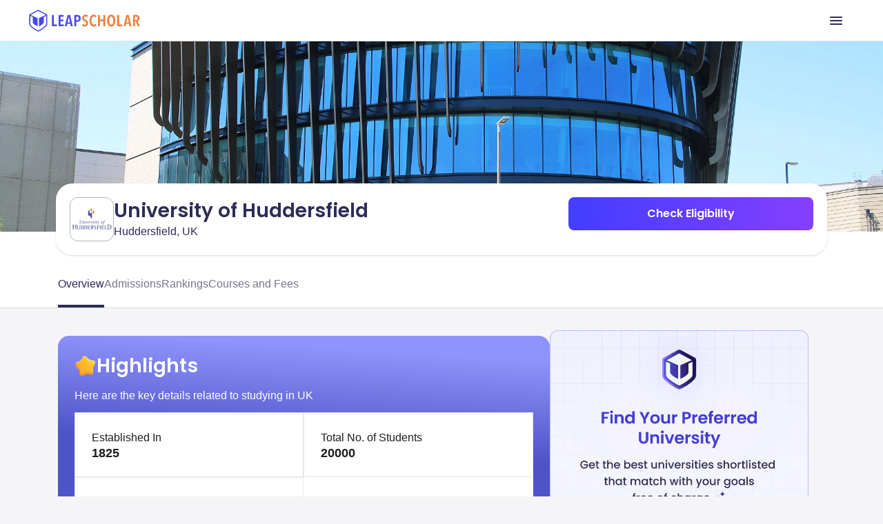

--- FILE ---
content_type: text/html
request_url: https://leapscholar.com/uk/university-details/university-of-huddersfield
body_size: 28599
content:
<!DOCTYPE html><html lang="en"> <head><link rel="preconnect" href="https://d14lg9nzq1d3lc.cloudfront.net"><link rel="preconnect" href="https://ik.imagekit.io"><link rel="canonical" href="https://leapscholar.com/uk/university-details/university-of-huddersfield"><title>University of Huddersfield: Ranking, Courses and Fees, Requirement &amp; Alumni for 2025</title><meta name="description" content="Discover University of Huddersfield, a top-ranked institution known for its diverse programs, hands-on learning, and career-focused education. Explore its global rankings, popular courses, fees, admission requirements, intakes, and more."><meta name="robots" content="index,follow,max-snippet:-1,max-image-preview:large,max-video-preview:-1"><meta name="viewport" content="width=device-width, initial-scale=1.0, maximum-scale=1.0, user-scalable=no"><meta charset="utf-8"><!-- segment script with page view event trigger --><script async>(function(){const PUBLIC_DOMAIN_NAME = "https://leapscholar.com";
const ANALYTICS_WRITE_KEY = "uUIm61dSJ1DRXp5q5cIe9dwM6nfmfZk9";

  !(function () {
    var analytics = (window.analytics = window.analytics || []);
    if (!analytics.initialize)
      if (analytics.invoked)
        window.console &&
          console.error &&
          console.error("Segment snippet included twice.");
      else {
        analytics.invoked = !0;
        analytics.methods = [
          "trackSubmit",
          "trackClick",
          "trackLink",
          "trackForm",
          "pageview",
          "identify",
          "reset",
          "group",
          "track",
          "ready",
          "alias",
          "debug",
          "page",
          "once",
          "off",
          "on",
          "addSourceMiddleware",
          "addIntegrationMiddleware",
          "setAnonymousId",
          "addDestinationMiddleware",
        ];
        analytics.factory = function (e) {
          return function () {
            if (window.analytics.initialized)
              return window.analytics[e].apply(window.analytics, arguments);
            var i = Array.prototype.slice.call(arguments);
            i.unshift(e);
            analytics.push(i);
            return analytics;
          };
        };
        for (var i = 0; i < analytics.methods.length; i++) {
          var key = analytics.methods[i];
          analytics[key] = analytics.factory(key);
        }
        analytics.load = function (key, i) {
          var t = document.createElement("script");
          t.type = "text/javascript";
          t.async = !0;
          t.src =
            "https://cdn.segment.com/analytics.js/v1/" +
            key +
            "/analytics.min.js";
          var n = document.getElementsByTagName("script")[0];
          n.parentNode.insertBefore(t, n);
          analytics._loadOptions = i;
        };
        analytics._writeKey = ANALYTICS_WRITE_KEY;
        analytics.SNIPPET_VERSION = "4.16.1";
        analytics.load(ANALYTICS_WRITE_KEY);
        analytics.page();
      }
  })();
})();</script><!-- clarity analytics --><script defer async type="text/javascript">(function(){const CLARITY_KEY = "bbvlrvwtbs";

  function getCookie(cname) {
    try {
      var name = cname + "=";
      var decodedCookie = decodeURIComponent(document.cookie);
      var ca = decodedCookie.split(";");
      for (var i = 0; i < ca.length; i++) {
        var c = ca[i];
        while (c.charAt(0) == " ") {
          c = c.substring(1);
        }
        if (c.indexOf(name) == 0) {
          return c.substring(name.length, c.length);
        }
      }
      return null;
    } catch (e) {
      console.log(e);
    }
  }
  try {
    setTimeout(() => {
      (function (c, l, a, r, i, t, y) {
        c[a] =
          c[a] ||
          function () {
            (c[a].q = c[a].q || []).push(arguments);
          };
        t = l.createElement(r);
        t.async = 1;
        t.src = "https://www.clarity.ms/tag/" + i;
        y = l.getElementsByTagName(r)[0];
        y.parentNode.insertBefore(t, y);
        const userId = getCookie("user_id") || null;
        clarity("set", "preUserId", userId);
      })(window, document, "clarity", "script", CLARITY_KEY);
    }, 3000);
  } catch (err) {
    console.log(err);
  }
})();</script><!-- organization schema --><script type="application/ld+json">{"@context":"https://schema.org","@type":"Organization","url":"https://leapscholar.com/","logo":"https://leapscholar.com/assets/company_logo/new-header-logo.svg","name":"LeapScholar","alternateName":"Leap Scholar - Study Abroad","description":"Want to Study Abroad? LeapScholar provides Personalized Guidance and information on top universities, courses, IELTS Coaching, Financial Help and Visa Assurance. Get Counselling and Mentorship for your Study abroad dream Today!","foundingDate":"2020","knowsAbout":"Study Abroad, Study Abroad consultant, Free Study Abroad Counselling","sameAs":["https://www.youtube.com/c/leapscholar","https://twitter.com/leapscholar","https://www.linkedin.com/company/leap-global-education/","https://www.instagram.com/leapscholar","https://www.facebook.com/leapscholar","https://t.me/leap_abroad"],"brand":{"@type":"Brand","name":"LeapScholar","alternateName":"Leap Scholar - Study Abroad"},"contactPoint":{"@type":"ContactPoint","contactType":"Customer Support","telephone":"+91 8047184844","availableLanguage":["English","Hindi"],"email":"contact@leapscholar.com"}}</script><!-- website schema --><script type="application/ld+json">{"@context":"https://schema.org","@type":"WebSite","name":"LeapScholar","alternateName":"Leap Scholar - Study Abroad","url":"https://leapscholar.com/"}</script><!-- Webpage schema --><script type="application/ld+json">{"@context":"https://schema.org","@type":"WebPage","name":"University of Huddersfield: Ranking, Courses and Fees, Requirement & Alumni for 2025","url":"https://leapscholar.com/uk/university-details/university-of-huddersfield","description":"Discover University of Huddersfield, a top-ranked institution known for its diverse programs, hands-on learning, and career-focused education. Explore its global rankings, popular courses, fees, admission requirements, intakes, and more.","datePublished":"2024-11-01T09:05:39+00:00","dateModified":"2024-11-01T09:05:39+00:00"}</script><!-- Article schema --><script type="application/ld+json">{"@context":"https://schema.org","@type":"Article","inLanguage":"en","headline":"University of Huddersfield: Ranking, Courses and Fees, Requirement & Alumni for 2025","description":"Discover University of Huddersfield, a top-ranked institution known for its diverse programs, hands-on learning, and career-focused education. Explore its global rankings, popular courses, fees, admission requirements, intakes, and more.","dateModified":"2024-11-01T09:05:39+00:00","datePublished":"2024-11-01T09:05:39+00:00","mainEntityOfPage":{"@type":"WebPage","@id":"https://leapscholar.com/uk/university-details/university-of-huddersfield"},"author":{"@type":"Person","name":"Shreya Das","url":"https://leapscholar.com/blog/author/ls-shreya/"},"publisher":{"@type":"Organization","name":"LeapScholar","logo":{"@type":"ImageObject","url":"https://ik.imagekit.io/onsnhxjshmp/LeapScholar/new-header-logo_7i5sVUf9VF.svg","height":60,"width":190}},"image":{"@type":"ImageObject","url":"https://leapassets.s3.ap-south-1.amazonaws.com/University_Of_Huddersfield_ea8e216447.jpg"}}</script><!-- Listing schema --><script type="application/ld+json">{"@context":"https://schema.org","@type":"ItemList","name":"University of Huddersfield: Ranking, Courses and Fees, Requirement & Alumni for 2025","description":"Discover University of Huddersfield, a top-ranked institution known for its diverse programs, hands-on learning, and career-focused education. Explore its global rankings, popular courses, fees, admission requirements, intakes, and more.","url":"https://leapscholar.com/uk/university-details/university-of-huddersfield","numberOfItems":8,"itemListElement":[{"@type":"ListItem","position":1,"name":"MSc in Accounting and Finance (Professional Practice)","url":"https://leapscholar.com/uk/university-details/university-of-huddersfield/course-fees/msc-in-accounting-and-finance-professional-practice-8441"},{"@type":"ListItem","position":2,"name":"MSc in Accounting and Finance","url":"https://leapscholar.com/uk/university-details/university-of-huddersfield/course-fees/msc-in-accounting-and-finance-8388"},{"@type":"ListItem","position":3,"name":"BA (Hons) in International Accountancy (Top-up)","url":"https://leapscholar.com/uk/university-details/university-of-huddersfield/course-fees/ba-hons-in-international-accountancy-topup-76305"},{"@type":"ListItem","position":4,"name":"BA (Hons) in Business Accounting (Top-up)","url":"https://leapscholar.com/uk/university-details/university-of-huddersfield/course-fees/ba-hons-in-business-accounting-topup-76198"},{"@type":"ListItem","position":5,"name":"BSc (Hons) in Accounting and Finance","url":"https://leapscholar.com/uk/university-details/university-of-huddersfield/course-fees/bsc-hons-in-accounting-and-finance-76108"},{"@type":"ListItem","position":6,"name":"BSc (Hons) in Accounting and Finance (with Placement)","url":"https://leapscholar.com/uk/university-details/university-of-huddersfield/course-fees/bsc-hons-in-accounting-and-finance-with-placement-76109"},{"@type":"ListItem","position":7,"name":"BSc(Hons) in Accounting and Economics","url":"https://leapscholar.com/uk/university-details/university-of-huddersfield/course-fees/bschons-in-accounting-and-economics-76331"},{"@type":"ListItem","position":8,"name":"BSc(Hons) Accounting and Economics with Placement Year","url":"https://leapscholar.com/uk/university-details/university-of-huddersfield/course-fees/bschons-accounting-and-economics-with-placement-year-76332"}]}</script><!-- Breadcrumb schema --><script type="application/ld+json">{"@context":"https://schema.org","@type":"BreadcrumbList","itemListElement":[{"@type":"ListItem","position":1,"item":{"@id":"https://leapscholar.com","name":"Study Abroad"}},{"@type":"ListItem","position":2,"item":{"@id":"https://leapscholar.com/uk","name":" Study in UK"}},{"@type":"ListItem","position":3,"item":{"@id":"https://leapscholar.com/uk/universities-colleges-list","name":"Universities in UK"}},{"@type":"ListItem","position":4,"item":{"@id":"https://leapscholar.com/uk/university-details/university-of-huddersfield","name":"University Of Huddersfield"}}]}</script><!-- FAQ schema --><link rel="stylesheet" href="https://d14lg9nzq1d3lc.cloudfront.net/astro_tapri/_astro/_slug_.wU7ndI0J.css" />
<link rel="stylesheet" href="https://d14lg9nzq1d3lc.cloudfront.net/astro_tapri/_astro/index.scFZj8iz.css" />
<style>#content[data-astro-cid-oy5ipti7]{overflow-y:scroll;width:100%}#content[data-astro-cid-oy5ipti7]::-webkit-scrollbar{display:none}#content[data-astro-cid-oy5ipti7]{scrollbar-width:none;-ms-overflow-style:none}.sticky[data-astro-cid-b7lac2gf]{position:fixed;top:0;z-index:999;width:100%;transition:all .3s ease;transition:position .3s ease}
.content[data-astro-cid-rdp2sm5l]{overflow:hidden}.toggle-checkbox[data-astro-cid-rdp2sm5l]:checked~.content[data-astro-cid-rdp2sm5l]{height:auto;animation:fadeIn .5s}.toggle-checkbox[data-astro-cid-rdp2sm5l]:checked+.toggle-label[data-astro-cid-rdp2sm5l]>.toggle-label-overlay[data-astro-cid-rdp2sm5l]{display:none!important}.toggle-checkbox[data-astro-cid-rdp2sm5l]:checked+.toggle-label[data-astro-cid-rdp2sm5l]>.toggle-label-overlay[data-astro-cid-rdp2sm5l]>.show_less[data-astro-cid-rdp2sm5l]{display:block}.toggle-checkbox[data-astro-cid-rdp2sm5l]:checked~.content[data-astro-cid-rdp2sm5l] .fade_mask[data-astro-cid-rdp2sm5l]{display:none;animation:fadeIn .5s}@keyframes fadeIn{0%{height:150px}to{height:auto}}
.wrapper[data-astro-cid-lw4bggeu] table[data-astro-cid-lw4bggeu]{border:.2px solid #e5e7eb;border-radius:.5px;width:100%;table-layout:fixed}.wrapper[data-astro-cid-lw4bggeu] td[data-astro-cid-lw4bggeu]{border:.5px solid #e5e7eb!important;padding:0!important}.wrapper[data-astro-cid-lw4bggeu] tr[data-astro-cid-lw4bggeu]:first-child td[data-astro-cid-lw4bggeu]:first-child{border-top-left-radius:.5px}.wrapper[data-astro-cid-lw4bggeu] tr[data-astro-cid-lw4bggeu]:first-child td[data-astro-cid-lw4bggeu]:last-child{border-top-right-radius:.5px}.wrapper[data-astro-cid-lw4bggeu] tr[data-astro-cid-lw4bggeu]:last-child td[data-astro-cid-lw4bggeu]:first-child{border-bottom-left-radius:.5px}.wrapper[data-astro-cid-lw4bggeu] tr[data-astro-cid-lw4bggeu]:last-child td[data-astro-cid-lw4bggeu]:last-child:nth-child(3){border-bottom-right-radius:.5px}
.admission_tabs_component[data-astro-cid-or5cajyc] input[data-astro-cid-or5cajyc][type=radio]{display:none}.admission_content_wrapper[data-astro-cid-or5cajyc] section[data-astro-cid-or5cajyc]{display:none}#admission_tab_1[data-astro-cid-or5cajyc]:checked~.admission_content_wrapper[data-astro-cid-or5cajyc] .tab_1_content[data-astro-cid-or5cajyc],#admission_tab_2[data-astro-cid-or5cajyc]:checked~.admission_content_wrapper[data-astro-cid-or5cajyc] .tab_2_content[data-astro-cid-or5cajyc]{display:block!important;animation:fadeIn .3s}#admission_tab_1[data-astro-cid-or5cajyc]:checked~.admission_tabs_wrapper[data-astro-cid-or5cajyc] .admission_label_1[data-astro-cid-or5cajyc],#admission_tab_2[data-astro-cid-or5cajyc]:checked~.admission_tabs_wrapper[data-astro-cid-or5cajyc] .admission_label_2[data-astro-cid-or5cajyc]{background-color:#fff;color:#2e2c57!important;font-weight:700!important}@keyframes fadeIn{0%{opacity:0}to{opacity:1}}
</style><script type="module" src="https://d14lg9nzq1d3lc.cloudfront.net/astro_tapri/_astro/hoisted.8oz0gebP.js"></script></head> <body class="bg-gray-3 scrollbar-hide h-full pt-0"> <header class="h-mobileHeaderHeight overflow-hidden"> <div class="fixed z-[800] top-0 left-0 right-0 bg-white border-b border-[#E2E2E8] h-[60px] overflow-hidden"> <div class="w-full h-full m-auto flex justify-between items-center md:max-w-[1200px]"> <div class="flex h-6 md:h-8 m-4 md:m-0"> <a href="https://leapscholar.com"> <img id="leap_scholar_logo" src="https://ik.imagekit.io/onsnhxjshmp/LeapScholar/new-header-logo_7i5sVUf9VF.svg" height="24" width="124" alt="leap scholar logo" class="cursor-pointer md:w-[165px] md:h-[32px]" loading="eager"> </a> </div> <div class="h-full"> <button id="main_nav_button" class="h-full flex items-center p-4 cursor-pointer"> <img id="menu_icon_open" src="https://ik.imagekit.io/onsnhxjshmp/leapscholar_header/menu_icon_-qgZm0jLGe.svg" alt="menu icon" height="24" width="24"> <img class="hidden" id="menu_icon_close" src="https://ik.imagekit.io/onsnhxjshmp/leapscholar_header/close_icon_rbXLrXbzg.svg" alt="menu icon" height="24" width="24"> </button> </div> </div> </div> <div id="mobile_main_modal" class="hidden fixed z-[2000] top-[55px] left-0 right-0 bottom-0 bg-white"> <div class="flex flex-col w-full h-full"> <div class="flex-grow overflow-y-scroll"> <details class="group border-b border-[#E2E2E8] bg-white overflow-hidden"> <summary class="px-4 py-5 flex items-center justify-between cursor-pointer"> <div class="flex items-center gap-3"> <img src="https://ik.imagekit.io/onsnhxjshmp/leapscholar_header/earth_icon_Kvo-hR5QA.svg" alt="Study Abroad"> <p class="md:text-xl text-[#2E2C57] font-medium"> Study Abroad </p> </div> <img src="https://ik.imagekit.io/onsnhxjshmp/SEO_project/pillar-pages/down-arrow_SaPGQ1mcmn.svg" alt="arrow" class="group-open:rotate-180  transition duration-300" height="20" width="20" loading="lazy"> </summary> <div class="px-4 pb-4"> <button data-key="usa" class="sub-menu-open-btn w-full py-4 flex items-center justify-between text-[#2E2C57] font-medium"> USA <img src="https://ik.imagekit.io/onsnhxjshmp/leapscholar_header/right_arrow_icon_1p36w8dhw.svg" alt="arrow" height="20" width="20" loading="lazy"> </button><button data-key="uk" class="sub-menu-open-btn w-full py-4 flex items-center justify-between text-[#2E2C57] font-medium"> UK <img src="https://ik.imagekit.io/onsnhxjshmp/leapscholar_header/right_arrow_icon_1p36w8dhw.svg" alt="arrow" height="20" width="20" loading="lazy"> </button><button data-key="canada" class="sub-menu-open-btn w-full py-4 flex items-center justify-between text-[#2E2C57] font-medium"> Canada <img src="https://ik.imagekit.io/onsnhxjshmp/leapscholar_header/right_arrow_icon_1p36w8dhw.svg" alt="arrow" height="20" width="20" loading="lazy"> </button><button data-key="ireland" class="sub-menu-open-btn w-full py-4 flex items-center justify-between text-[#2E2C57] font-medium"> Ireland <img src="https://ik.imagekit.io/onsnhxjshmp/leapscholar_header/right_arrow_icon_1p36w8dhw.svg" alt="arrow" height="20" width="20" loading="lazy"> </button><button data-key="australia" class="sub-menu-open-btn w-full py-4 flex items-center justify-between text-[#2E2C57] font-medium"> Australia <img src="https://ik.imagekit.io/onsnhxjshmp/leapscholar_header/right_arrow_icon_1p36w8dhw.svg" alt="arrow" height="20" width="20" loading="lazy"> </button><button data-key="germany" class="sub-menu-open-btn w-full py-4 flex items-center justify-between text-[#2E2C57] font-medium"> Germany <img src="https://ik.imagekit.io/onsnhxjshmp/leapscholar_header/right_arrow_icon_1p36w8dhw.svg" alt="arrow" height="20" width="20" loading="lazy"> </button><button data-key="france" class="sub-menu-open-btn w-full py-4 flex items-center justify-between text-[#2E2C57] font-medium"> France <img src="https://ik.imagekit.io/onsnhxjshmp/leapscholar_header/right_arrow_icon_1p36w8dhw.svg" alt="arrow" height="20" width="20" loading="lazy"> </button><button data-key="new-zealand" class="sub-menu-open-btn w-full py-4 flex items-center justify-between text-[#2E2C57] font-medium"> New Zealand <img src="https://ik.imagekit.io/onsnhxjshmp/leapscholar_header/right_arrow_icon_1p36w8dhw.svg" alt="arrow" height="20" width="20" loading="lazy"> </button><button data-key="italy" class="sub-menu-open-btn w-full py-4 flex items-center justify-between text-[#2E2C57] font-medium"> Italy <img src="https://ik.imagekit.io/onsnhxjshmp/leapscholar_header/right_arrow_icon_1p36w8dhw.svg" alt="arrow" height="20" width="20" loading="lazy"> </button>   </div> </details><details class="group border-b border-[#E2E2E8] bg-white overflow-hidden"> <summary class="px-4 py-5 flex items-center justify-between cursor-pointer"> <div class="flex items-center gap-3"> <img src="https://ik.imagekit.io/onsnhxjshmp/leapscholar_header/file_validation_icon_R6S_UIDVT1.svg" alt="Exams"> <p class="md:text-xl text-[#2E2C57] font-medium"> Exams </p> </div> <img src="https://ik.imagekit.io/onsnhxjshmp/SEO_project/pillar-pages/down-arrow_SaPGQ1mcmn.svg" alt="arrow" class="group-open:rotate-180  transition duration-300" height="20" width="20" loading="lazy"> </summary> <div class="px-4 pb-4">  <button data-key="ielts" class="sub-menu-open-btn w-full py-4 flex items-center justify-between text-[#2E2C57] font-medium"> IELTS <img src="https://ik.imagekit.io/onsnhxjshmp/leapscholar_header/right_arrow_icon_1p36w8dhw.svg" alt="arrow" height="20" width="20" loading="lazy"> </button><button data-key="duolingo" class="sub-menu-open-btn w-full py-4 flex items-center justify-between text-[#2E2C57] font-medium"> Duolingo <img src="https://ik.imagekit.io/onsnhxjshmp/leapscholar_header/right_arrow_icon_1p36w8dhw.svg" alt="arrow" height="20" width="20" loading="lazy"> </button><button data-key="sat" class="sub-menu-open-btn w-full py-4 flex items-center justify-between text-[#2E2C57] font-medium"> SAT <img src="https://ik.imagekit.io/onsnhxjshmp/leapscholar_header/right_arrow_icon_1p36w8dhw.svg" alt="arrow" height="20" width="20" loading="lazy"> </button><button data-key="pte" class="sub-menu-open-btn w-full py-4 flex items-center justify-between text-[#2E2C57] font-medium"> PTE <img src="https://ik.imagekit.io/onsnhxjshmp/leapscholar_header/right_arrow_icon_1p36w8dhw.svg" alt="arrow" height="20" width="20" loading="lazy"> </button><button data-key="toefl" class="sub-menu-open-btn w-full py-4 flex items-center justify-between text-[#2E2C57] font-medium"> TOEFL <img src="https://ik.imagekit.io/onsnhxjshmp/leapscholar_header/right_arrow_icon_1p36w8dhw.svg" alt="arrow" height="20" width="20" loading="lazy"> </button><button data-key="gre" class="sub-menu-open-btn w-full py-4 flex items-center justify-between text-[#2E2C57] font-medium"> GRE <img src="https://ik.imagekit.io/onsnhxjshmp/leapscholar_header/right_arrow_icon_1p36w8dhw.svg" alt="arrow" height="20" width="20" loading="lazy"> </button><button data-key="gmat" class="sub-menu-open-btn w-full py-4 flex items-center justify-between text-[#2E2C57] font-medium"> GMAT <img src="https://ik.imagekit.io/onsnhxjshmp/leapscholar_header/right_arrow_icon_1p36w8dhw.svg" alt="arrow" height="20" width="20" loading="lazy"> </button>  </div> </details><details class="group border-b border-[#E2E2E8] bg-white overflow-hidden"> <summary class="px-4 py-5 flex items-center justify-between cursor-pointer"> <div class="flex items-center gap-3"> <img src="https://ik.imagekit.io/onsnhxjshmp/leapscholar_header/book_icon_SlaW0XlAq8.svg" alt="Resources"> <p class="md:text-xl text-[#2E2C57] font-medium"> Resources </p> </div> <img src="https://ik.imagekit.io/onsnhxjshmp/SEO_project/pillar-pages/down-arrow_SaPGQ1mcmn.svg" alt="arrow" class="group-open:rotate-180  transition duration-300" height="20" width="20" loading="lazy"> </summary> <div class="px-4 pb-4">   <div class="flex flex-col gap-8 pt-4"> <div class=""> <p class="mb-6 font-semibold md:px-4 text-[#2E2C57]"> BOOKS </p> <hr class="bg-[#E2E2E8] mb-2 md:mb-3 md:mx-4"> <nav> <ul class="list-none md:grid md:grid-cols-2 md:grid-rows-5 "> <li class="py-4 md:py-3 md:px-4 list-none ml-0"> <a class="text-[#2E2C57] flex gap-3 items-center hover:underline" href="https://leapscholar.com/exams/ielts/books">  IELTS Books </a> </li><li class="py-4 md:py-3 md:px-4 list-none ml-0"> <a class="text-[#2E2C57] flex gap-3 items-center hover:underline" href="https://leapscholar.com/exams/sat/books">  SAT Books </a> </li><li class="py-4 md:py-3 md:px-4 list-none ml-0"> <a class="text-[#2E2C57] flex gap-3 items-center hover:underline" href="https://leapscholar.com/exams/pte/books">  PTE Books </a> </li><li class="py-4 md:py-3 md:px-4 list-none ml-0"> <a class="text-[#2E2C57] flex gap-3 items-center hover:underline" href="https://leapscholar.com/exams/toefl/books">  TOEFL Books </a> </li><li class="py-4 md:py-3 md:px-4 list-none ml-0"> <a class="text-[#2E2C57] flex gap-3 items-center hover:underline" href="https://leapscholar.com/exams/gre/books">  GRE Books </a> </li><li class="py-4 md:py-3 md:px-4 list-none ml-0"> <a class="text-[#2E2C57] flex gap-3 items-center hover:underline" href="https://leapscholar.com/exams/gmat/books">  GMAT Books </a> </li> </ul> </nav> </div><div class=""> <p class="mb-6 font-semibold md:px-4 text-[#2E2C57]"> LOR </p> <hr class="bg-[#E2E2E8] mb-2 md:mb-3 md:mx-4"> <nav> <ul class="list-none  "> <li class="py-4 md:py-3 md:px-4 list-none ml-0"> <a class="text-[#2E2C57] flex gap-3 items-center hover:underline" href="https://leapscholar.com/blog/letter-of-recommendation/">  LOR Blog </a> </li><li class="py-4 md:py-3 md:px-4 list-none ml-0"> <a class="text-[#2E2C57] flex gap-3 items-center hover:underline" href="https://leapscholar.com/blog/lor-letter-of-recommendation-for-masters-sample-format/">  LOR for Masters </a> </li><li class="py-4 md:py-3 md:px-4 list-none ml-0"> <a class="text-[#2E2C57] flex gap-3 items-center hover:underline" href="https://leapscholar.com/blog/letter-of-recommendation-for-phd-sample-examples-and-pdf/">  LOR for PhD </a> </li> </ul> </nav> </div><div class=""> <p class="mb-6 font-semibold md:px-4 text-[#2E2C57]"> SOP </p> <hr class="bg-[#E2E2E8] mb-2 md:mb-3 md:mx-4"> <nav> <ul class="list-none  "> <li class="py-4 md:py-3 md:px-4 list-none ml-0"> <a class="text-[#2E2C57] flex gap-3 items-center hover:underline" href="https://leapscholar.com/statement-of-purpose">  Statement of Purpose </a> </li><li class="py-4 md:py-3 md:px-4 list-none ml-0"> <a class="text-[#2E2C57] flex gap-3 items-center hover:underline" href="https://leapscholar.com/statement-of-purpose/masters">  SOP for Masters </a> </li><li class="py-4 md:py-3 md:px-4 list-none ml-0"> <a class="text-[#2E2C57] flex gap-3 items-center hover:underline" href="https://leapscholar.com/statement-of-purpose/mba">  SOP for MBA </a> </li><li class="py-4 md:py-3 md:px-4 list-none ml-0"> <a class="text-[#2E2C57] flex gap-3 items-center hover:underline" href="https://leapscholar.com/statement-of-purpose/phd">  SOP for PhD </a> </li> </ul> </nav> </div><div class=""> <p class="mb-6 font-semibold md:px-4 text-[#2E2C57]"> OTHER </p> <hr class="bg-[#E2E2E8] mb-2 md:mb-3 md:mx-4"> <nav> <ul class="list-none  "> <li class="py-4 md:py-3 md:px-4 list-none ml-0"> <a class="text-[#2E2C57] flex gap-3 items-center hover:underline" href="https://leapscholar.com/counsellors">  Counsellors </a> </li><li class="py-4 md:py-3 md:px-4 list-none ml-0"> <a class="text-[#2E2C57] flex gap-3 items-center hover:underline" href="https://leapscholar.com/calculators/cgpa-to-gpa">  CGPA to GPA Calculator </a> </li><li class="py-4 md:py-3 md:px-4 list-none ml-0"> <a class="text-[#2E2C57] flex gap-3 items-center hover:underline" href="https://leapscholar.com/calculators/cgpa-to-percentage">  CGPA to Percentage Calculator </a> </li><li class="py-4 md:py-3 md:px-4 list-none ml-0"> <a class="text-[#2E2C57] flex gap-3 items-center hover:underline" href="https://leapscholar.com/calculators/cgpa-to-marks">  CGPA to Marks Calculator </a> </li> </ul> </nav> </div> </div> </div> </details><a class="px-4 py-5 border-b border-[#E2E2E8] flex items-center gap-3 text-[#2E2C57] font-medium" href="/blog/"> <img src="https://ik.imagekit.io/onsnhxjshmp/leapscholar_header/license_icon_G1BdqCUonK.svg" alt="Blogs"> Blogs </a><a class="px-4 py-5 border-b border-[#E2E2E8] flex items-center gap-3 text-[#2E2C57] font-medium" href="/digest"> <img src="https://ik.imagekit.io/onsnhxjshmp/leapscholar_header/newspaper_icon_4ZuR_rpoky.svg" alt="Leap Digest"> Leap Digest </a><a class="px-4 py-5 border-b border-[#E2E2E8] flex items-center gap-3 text-[#2E2C57] font-medium" href="/events"> <img src="https://ik.imagekit.io/onsnhxjshmp/leapscholar_header/calendar_icon_FAVAl9rYlm.svg" alt="Events"> Events </a><a class="px-4 py-5 border-b border-[#E2E2E8] flex items-center gap-3 text-[#2E2C57] font-medium" href="/about-us"> <img src="https://ik.imagekit.io/onsnhxjshmp/leapscholar_header/information_icon_6pQIrJ35LR.svg" alt="About Us"> About Us </a> </div> <div class="px-4 py-5"> <style>astro-island,astro-slot,astro-static-slot{display:contents}</style><script>(()=>{var e=async t=>{await(await t())()};(self.Astro||(self.Astro={})).only=e;window.dispatchEvent(new Event("astro:only"));})();;(()=>{var b=Object.defineProperty;var f=(c,o,i)=>o in c?b(c,o,{enumerable:!0,configurable:!0,writable:!0,value:i}):c[o]=i;var l=(c,o,i)=>(f(c,typeof o!="symbol"?o+"":o,i),i);var p;{let c={0:t=>m(t),1:t=>i(t),2:t=>new RegExp(t),3:t=>new Date(t),4:t=>new Map(i(t)),5:t=>new Set(i(t)),6:t=>BigInt(t),7:t=>new URL(t),8:t=>new Uint8Array(t),9:t=>new Uint16Array(t),10:t=>new Uint32Array(t)},o=t=>{let[e,r]=t;return e in c?c[e](r):void 0},i=t=>t.map(o),m=t=>typeof t!="object"||t===null?t:Object.fromEntries(Object.entries(t).map(([e,r])=>[e,o(r)]));customElements.get("astro-island")||customElements.define("astro-island",(p=class extends HTMLElement{constructor(){super(...arguments);l(this,"Component");l(this,"hydrator");l(this,"hydrate",async()=>{var d;if(!this.hydrator||!this.isConnected)return;let e=(d=this.parentElement)==null?void 0:d.closest("astro-island[ssr]");if(e){e.addEventListener("astro:hydrate",this.hydrate,{once:!0});return}let r=this.querySelectorAll("astro-slot"),a={},h=this.querySelectorAll("template[data-astro-template]");for(let n of h){let s=n.closest(this.tagName);s!=null&&s.isSameNode(this)&&(a[n.getAttribute("data-astro-template")||"default"]=n.innerHTML,n.remove())}for(let n of r){let s=n.closest(this.tagName);s!=null&&s.isSameNode(this)&&(a[n.getAttribute("name")||"default"]=n.innerHTML)}let u;try{u=this.hasAttribute("props")?m(JSON.parse(this.getAttribute("props"))):{}}catch(n){let s=this.getAttribute("component-url")||"<unknown>",y=this.getAttribute("component-export");throw y&&(s+=` (export ${y})`),console.error(`[hydrate] Error parsing props for component ${s}`,this.getAttribute("props"),n),n}await this.hydrator(this)(this.Component,u,a,{client:this.getAttribute("client")}),this.removeAttribute("ssr"),this.dispatchEvent(new CustomEvent("astro:hydrate"))});l(this,"unmount",()=>{this.isConnected||this.dispatchEvent(new CustomEvent("astro:unmount"))})}disconnectedCallback(){document.removeEventListener("astro:after-swap",this.unmount),document.addEventListener("astro:after-swap",this.unmount,{once:!0})}connectedCallback(){if(!this.hasAttribute("await-children")||document.readyState==="interactive"||document.readyState==="complete")this.childrenConnectedCallback();else{let e=()=>{document.removeEventListener("DOMContentLoaded",e),r.disconnect(),this.childrenConnectedCallback()},r=new MutationObserver(()=>{var a;((a=this.lastChild)==null?void 0:a.nodeType)===Node.COMMENT_NODE&&this.lastChild.nodeValue==="astro:end"&&(this.lastChild.remove(),e())});r.observe(this,{childList:!0}),document.addEventListener("DOMContentLoaded",e)}}async childrenConnectedCallback(){let e=this.getAttribute("before-hydration-url");e&&await import(e),this.start()}start(){let e=JSON.parse(this.getAttribute("opts")),r=this.getAttribute("client");if(Astro[r]===void 0){window.addEventListener(`astro:${r}`,()=>this.start(),{once:!0});return}Astro[r](async()=>{let a=this.getAttribute("renderer-url"),[h,{default:u}]=await Promise.all([import(this.getAttribute("component-url")),a?import(a):()=>()=>{}]),d=this.getAttribute("component-export")||"default";if(!d.includes("."))this.Component=h[d];else{this.Component=h;for(let n of d.split("."))this.Component=this.Component[n]}return this.hydrator=u,this.hydrate},e,this)}attributeChangedCallback(){this.hydrate()}},l(p,"observedAttributes",["props"]),p))}})();</script><astro-island uid="Z1REiTz" component-url="https://d14lg9nzq1d3lc.cloudfront.net/astro_tapri/_astro/LoginModule.mTAdK7k7.js" component-export="default" renderer-url="https://d14lg9nzq1d3lc.cloudfront.net/astro_tapri/_astro/client.mBN5ZAaw.js" props="{&quot;flowType&quot;:[0,&quot;UNIVERSITY_PAGES&quot;]}" ssr="" client="only" opts="{&quot;name&quot;:&quot;LoginModule&quot;,&quot;value&quot;:&quot;react&quot;}"></astro-island> </div> </div> </div> <div data-key="usa" class="mobile-sub-menu-modal hidden fixed z-[3000] top-[61px] left-0 right-0 bottom-0 bg-white"> <div class="w-full h-full flex flex-col"> <div class="px-4 py-3 border-b border-[#E2E2E8]"> <button class="sub_menu_back_button flex gap-1 items-center"> <img src="https://ik.imagekit.io/onsnhxjshmp/leapscholar_header/left_icon_Iu0eU2-GZ.svg" alt="arrow" height="20" width="20" loading="lazy"> <p class="text-[#2E2C57] font-medium">Back</p> </button> </div> <div class="flex-grow py-5 px-4 overflow-scroll"> <div class="py-3 mb-10"> <a class="text-2xl text-[#2E2C57] font-medium flex gap-1 items-center" href="/usa"> Study in USA <svg xmlns="http://www.w3.org/2000/svg" width="24" height="24" viewBox="0 0 24 24" fill="none"> <g id="arrow_forward"> <mask id="mask0_10_6412" style="mask-type:alpha" maskUnits="userSpaceOnUse" x="0" y="0" width="24" height="24"> <rect id="Bounding box" width="24" height="24" fill="#D9D9D9"></rect> </mask> <g mask="url(#mask0_10_6412)"> <path id="arrow_forward_2" d="M16.1757 12.9991H5.00073C4.7174 12.9991 4.4799 12.9033 4.28823 12.7116C4.09657 12.52 4.00073 12.2825 4.00073 11.9991C4.00073 11.7158 4.09657 11.4783 4.28823 11.2866C4.4799 11.095 4.7174 10.9991 5.00073 10.9991H16.1757L11.2757 6.09913C11.0757 5.89913 10.9799 5.6658 10.9882 5.39913C10.9966 5.13247 11.1007 4.89913 11.3007 4.69913C11.5007 4.5158 11.7341 4.41997 12.0007 4.41163C12.2674 4.4033 12.5007 4.49913 12.7007 4.69913L19.3007 11.2991C19.4007 11.3991 19.4716 11.5075 19.5132 11.6241C19.5549 11.7408 19.5757 11.8658 19.5757 11.9991C19.5757 12.1325 19.5549 12.2575 19.5132 12.3741C19.4716 12.4908 19.4007 12.5991 19.3007 12.6991L12.7007 19.2991C12.5174 19.4825 12.2882 19.5741 12.0132 19.5741C11.7382 19.5741 11.5007 19.4825 11.3007 19.2991C11.1007 19.0991 11.0007 18.8616 11.0007 18.5866C11.0007 18.3116 11.1007 18.0741 11.3007 17.8741L16.1757 12.9991Z" fill="#2E2C57"></path> </g> </g> </svg> </a> </div> <div class="flex flex-col gap-8"> <div class=""> <p class="mb-6 font-semibold md:px-4 text-[#2E2C57]"> TOP CITIES IN USA </p> <hr class="bg-[#E2E2E8] mb-2 md:mb-3 md:mx-4"> <nav> <ul class="list-none  "> <li class="py-4 md:py-3 md:px-4 list-none ml-0"> <a class="text-[#2E2C57] flex gap-3 items-center hover:underline" href="https://leapscholar.com/usa/universities-colleges-list/chicago-illinois-in-usa">  Universities in Chicago </a> </li><li class="py-4 md:py-3 md:px-4 list-none ml-0"> <a class="text-[#2E2C57] flex gap-3 items-center hover:underline" href="https://leapscholar.com/usa/universities-colleges-list/boston-massachusetts-in-usa">  Universities in Boston </a> </li><li class="py-4 md:py-3 md:px-4 list-none ml-0"> <a class="text-[#2E2C57] flex gap-3 items-center hover:underline" href="https://leapscholar.com/usa/universities-colleges-list/philadelphia-pennsylvania-in-usa">  Universities in Philadelphia </a> </li><li class="py-4 md:py-3 md:px-4 list-none ml-0"> <a class="text-[#2E2C57] flex gap-3 items-center hover:underline" href="https://leapscholar.com/usa/universities-colleges-list/los-angeles-california-in-usa">  Universities in Los Angeles </a> </li><li class="py-4 md:py-3 md:px-4 list-none ml-0"> <a class="text-[#2E2C57] flex gap-3 items-center hover:underline" href="https://leapscholar.com/usa/universities-colleges-list/atlanta-georgia-in-usa">  Universities in Atlanta </a> </li> </ul> </nav> </div><div class=""> <p class="mb-6 font-semibold md:px-4 text-[#2E2C57]"> TOP COURSES IN USA </p> <hr class="bg-[#E2E2E8] mb-2 md:mb-3 md:mx-4"> <nav> <ul class="list-none  "> <li class="py-4 md:py-3 md:px-4 list-none ml-0"> <a class="text-[#2E2C57] flex gap-3 items-center hover:underline" href="https://leapscholar.com/usa/universities-colleges-list/masters-in-usa">  Masters in USA </a> </li><li class="py-4 md:py-3 md:px-4 list-none ml-0"> <a class="text-[#2E2C57] flex gap-3 items-center hover:underline" href="https://leapscholar.com/usa/universities-colleges-list/masters-in-computer-science-in-usa">  Masters in computer science in USA </a> </li><li class="py-4 md:py-3 md:px-4 list-none ml-0"> <a class="text-[#2E2C57] flex gap-3 items-center hover:underline" href="https://leapscholar.com/usa/universities-colleges-list/masters-in-data-science-in-usa">  Masters in data science in USA </a> </li> </ul> </nav> </div><div class=""> <p class="mb-6 font-semibold md:px-4 text-[#2E2C57]"> TOP UNIVERSITIES IN USA </p> <hr class="bg-[#E2E2E8] mb-2 md:mb-3 md:mx-4"> <nav> <ul class="list-none  "> <li class="py-4 md:py-3 md:px-4 list-none ml-0"> <a class="text-[#2E2C57] flex gap-3 items-center hover:underline" href="https://leapscholar.com/usa/university-details/harvard-university">  Harvard University </a> </li><li class="py-4 md:py-3 md:px-4 list-none ml-0"> <a class="text-[#2E2C57] flex gap-3 items-center hover:underline" href="https://leapscholar.com/usa/university-details/stanford-university">  Stanford University </a> </li><li class="py-4 md:py-3 md:px-4 list-none ml-0"> <a class="text-[#2E2C57] flex gap-3 items-center hover:underline" href="https://leapscholar.com/usa/university-details/northeastern-university">  Northeastern University </a> </li><li class="py-4 md:py-3 md:px-4 list-none ml-0"> <a class="text-[#2E2C57] flex gap-3 items-center hover:underline" href="https://leapscholar.com/usa/university-details/columbia-university">  Columbia University </a> </li><li class="py-4 md:py-3 md:px-4 list-none ml-0"> <a class="text-[#2E2C57] flex gap-3 items-center hover:underline" href="https://leapscholar.com/usa/university-details/yale-university">  Yale University </a> </li> </ul> </nav> </div> </div> </div> </div> </div><div data-key="uk" class="mobile-sub-menu-modal hidden fixed z-[3000] top-[61px] left-0 right-0 bottom-0 bg-white"> <div class="w-full h-full flex flex-col"> <div class="px-4 py-3 border-b border-[#E2E2E8]"> <button class="sub_menu_back_button flex gap-1 items-center"> <img src="https://ik.imagekit.io/onsnhxjshmp/leapscholar_header/left_icon_Iu0eU2-GZ.svg" alt="arrow" height="20" width="20" loading="lazy"> <p class="text-[#2E2C57] font-medium">Back</p> </button> </div> <div class="flex-grow py-5 px-4 overflow-scroll"> <div class="py-3 mb-10"> <a class="text-2xl text-[#2E2C57] font-medium flex gap-1 items-center" href="/uk"> Study in UK <svg xmlns="http://www.w3.org/2000/svg" width="24" height="24" viewBox="0 0 24 24" fill="none"> <g id="arrow_forward"> <mask id="mask0_10_6412" style="mask-type:alpha" maskUnits="userSpaceOnUse" x="0" y="0" width="24" height="24"> <rect id="Bounding box" width="24" height="24" fill="#D9D9D9"></rect> </mask> <g mask="url(#mask0_10_6412)"> <path id="arrow_forward_2" d="M16.1757 12.9991H5.00073C4.7174 12.9991 4.4799 12.9033 4.28823 12.7116C4.09657 12.52 4.00073 12.2825 4.00073 11.9991C4.00073 11.7158 4.09657 11.4783 4.28823 11.2866C4.4799 11.095 4.7174 10.9991 5.00073 10.9991H16.1757L11.2757 6.09913C11.0757 5.89913 10.9799 5.6658 10.9882 5.39913C10.9966 5.13247 11.1007 4.89913 11.3007 4.69913C11.5007 4.5158 11.7341 4.41997 12.0007 4.41163C12.2674 4.4033 12.5007 4.49913 12.7007 4.69913L19.3007 11.2991C19.4007 11.3991 19.4716 11.5075 19.5132 11.6241C19.5549 11.7408 19.5757 11.8658 19.5757 11.9991C19.5757 12.1325 19.5549 12.2575 19.5132 12.3741C19.4716 12.4908 19.4007 12.5991 19.3007 12.6991L12.7007 19.2991C12.5174 19.4825 12.2882 19.5741 12.0132 19.5741C11.7382 19.5741 11.5007 19.4825 11.3007 19.2991C11.1007 19.0991 11.0007 18.8616 11.0007 18.5866C11.0007 18.3116 11.1007 18.0741 11.3007 17.8741L16.1757 12.9991Z" fill="#2E2C57"></path> </g> </g> </svg> </a> </div> <div class="flex flex-col gap-8"> <div class=""> <p class="mb-6 font-semibold md:px-4 text-[#2E2C57]"> TOP CITIES IN UK </p> <hr class="bg-[#E2E2E8] mb-2 md:mb-3 md:mx-4"> <nav> <ul class="list-none  "> <li class="py-4 md:py-3 md:px-4 list-none ml-0"> <a class="text-[#2E2C57] flex gap-3 items-center hover:underline" href="https://leapscholar.com/uk/universities-colleges-list/london-in-uk">  Universities in London </a> </li><li class="py-4 md:py-3 md:px-4 list-none ml-0"> <a class="text-[#2E2C57] flex gap-3 items-center hover:underline" href="https://leapscholar.com/uk/universities-colleges-list/glasgow-in-uk">  Universities in Glasgow </a> </li><li class="py-4 md:py-3 md:px-4 list-none ml-0"> <a class="text-[#2E2C57] flex gap-3 items-center hover:underline" href="https://leapscholar.com/uk/universities-colleges-list/leeds-in-uk">  Universities in Leeds </a> </li><li class="py-4 md:py-3 md:px-4 list-none ml-0"> <a class="text-[#2E2C57] flex gap-3 items-center hover:underline" href="https://leapscholar.com/uk/universities-colleges-list/birmingham-uk-in-uk">  Universities in Birmingham </a> </li><li class="py-4 md:py-3 md:px-4 list-none ml-0"> <a class="text-[#2E2C57] flex gap-3 items-center hover:underline" href="https://leapscholar.com/uk/universities-colleges-list/edinburgh-in-uk">  Universities in Edinburgh </a> </li> </ul> </nav> </div><div class=""> <p class="mb-6 font-semibold md:px-4 text-[#2E2C57]"> TOP COURSES IN UK </p> <hr class="bg-[#E2E2E8] mb-2 md:mb-3 md:mx-4"> <nav> <ul class="list-none  "> <li class="py-4 md:py-3 md:px-4 list-none ml-0"> <a class="text-[#2E2C57] flex gap-3 items-center hover:underline" href="https://leapscholar.com/uk/universities-colleges-list/masters-in-uk">  Masters in UK </a> </li><li class="py-4 md:py-3 md:px-4 list-none ml-0"> <a class="text-[#2E2C57] flex gap-3 items-center hover:underline" href="https://leapscholar.com/uk/universities-colleges-list/masters-in-computer-science-in-uk">  Masters in Computer Science in UK </a> </li><li class="py-4 md:py-3 md:px-4 list-none ml-0"> <a class="text-[#2E2C57] flex gap-3 items-center hover:underline" href="https://leapscholar.com/uk/universities-colleges-list/masters-in-physiotherapy-in-uk">  Masters in Physiotherapy in UK </a> </li> </ul> </nav> </div><div class=""> <p class="mb-6 font-semibold md:px-4 text-[#2E2C57]"> TOP UNIVERSITIES IN UK </p> <hr class="bg-[#E2E2E8] mb-2 md:mb-3 md:mx-4"> <nav> <ul class="list-none  "> <li class="py-4 md:py-3 md:px-4 list-none ml-0"> <a class="text-[#2E2C57] flex gap-3 items-center hover:underline" href="https://leapscholar.com/uk/university-details/university-of-oxford">  University of Oxford </a> </li><li class="py-4 md:py-3 md:px-4 list-none ml-0"> <a class="text-[#2E2C57] flex gap-3 items-center hover:underline" href="https://leapscholar.com/uk/university-details/university-of-cambridge">  University of Cambridge </a> </li><li class="py-4 md:py-3 md:px-4 list-none ml-0"> <a class="text-[#2E2C57] flex gap-3 items-center hover:underline" href="https://leapscholar.com/uk/university-details/coventry-university">  Coventry University </a> </li><li class="py-4 md:py-3 md:px-4 list-none ml-0"> <a class="text-[#2E2C57] flex gap-3 items-center hover:underline" href="https://leapscholar.com/uk/university-details/university-of-leeds">  University of Leeds </a> </li><li class="py-4 md:py-3 md:px-4 list-none ml-0"> <a class="text-[#2E2C57] flex gap-3 items-center hover:underline" href="https://leapscholar.com/uk/university-details/university-of-east-london">  University of East London </a> </li> </ul> </nav> </div> </div> </div> </div> </div><div data-key="canada" class="mobile-sub-menu-modal hidden fixed z-[3000] top-[61px] left-0 right-0 bottom-0 bg-white"> <div class="w-full h-full flex flex-col"> <div class="px-4 py-3 border-b border-[#E2E2E8]"> <button class="sub_menu_back_button flex gap-1 items-center"> <img src="https://ik.imagekit.io/onsnhxjshmp/leapscholar_header/left_icon_Iu0eU2-GZ.svg" alt="arrow" height="20" width="20" loading="lazy"> <p class="text-[#2E2C57] font-medium">Back</p> </button> </div> <div class="flex-grow py-5 px-4 overflow-scroll"> <div class="py-3 mb-10"> <a class="text-2xl text-[#2E2C57] font-medium flex gap-1 items-center" href="/canada"> Study in Canada <svg xmlns="http://www.w3.org/2000/svg" width="24" height="24" viewBox="0 0 24 24" fill="none"> <g id="arrow_forward"> <mask id="mask0_10_6412" style="mask-type:alpha" maskUnits="userSpaceOnUse" x="0" y="0" width="24" height="24"> <rect id="Bounding box" width="24" height="24" fill="#D9D9D9"></rect> </mask> <g mask="url(#mask0_10_6412)"> <path id="arrow_forward_2" d="M16.1757 12.9991H5.00073C4.7174 12.9991 4.4799 12.9033 4.28823 12.7116C4.09657 12.52 4.00073 12.2825 4.00073 11.9991C4.00073 11.7158 4.09657 11.4783 4.28823 11.2866C4.4799 11.095 4.7174 10.9991 5.00073 10.9991H16.1757L11.2757 6.09913C11.0757 5.89913 10.9799 5.6658 10.9882 5.39913C10.9966 5.13247 11.1007 4.89913 11.3007 4.69913C11.5007 4.5158 11.7341 4.41997 12.0007 4.41163C12.2674 4.4033 12.5007 4.49913 12.7007 4.69913L19.3007 11.2991C19.4007 11.3991 19.4716 11.5075 19.5132 11.6241C19.5549 11.7408 19.5757 11.8658 19.5757 11.9991C19.5757 12.1325 19.5549 12.2575 19.5132 12.3741C19.4716 12.4908 19.4007 12.5991 19.3007 12.6991L12.7007 19.2991C12.5174 19.4825 12.2882 19.5741 12.0132 19.5741C11.7382 19.5741 11.5007 19.4825 11.3007 19.2991C11.1007 19.0991 11.0007 18.8616 11.0007 18.5866C11.0007 18.3116 11.1007 18.0741 11.3007 17.8741L16.1757 12.9991Z" fill="#2E2C57"></path> </g> </g> </svg> </a> </div> <div class="flex flex-col gap-8"> <div class=""> <p class="mb-6 font-semibold md:px-4 text-[#2E2C57]"> TOP CITIES IN CANADA </p> <hr class="bg-[#E2E2E8] mb-2 md:mb-3 md:mx-4"> <nav> <ul class="list-none  "> <li class="py-4 md:py-3 md:px-4 list-none ml-0"> <a class="text-[#2E2C57] flex gap-3 items-center hover:underline" href="https://leapscholar.com/canada/universities-colleges-list/halifax-nova-scotia-in-canada">  Universities in Halifax </a> </li><li class="py-4 md:py-3 md:px-4 list-none ml-0"> <a class="text-[#2E2C57] flex gap-3 items-center hover:underline" href="https://leapscholar.com/canada/universities-colleges-list/montreal-quebec-in-canada">  Universities in Montreal </a> </li><li class="py-4 md:py-3 md:px-4 list-none ml-0"> <a class="text-[#2E2C57] flex gap-3 items-center hover:underline" href="https://leapscholar.com/canada/universities-colleges-list/toronto-ontario-in-canada">  Universities in Toronto </a> </li><li class="py-4 md:py-3 md:px-4 list-none ml-0"> <a class="text-[#2E2C57] flex gap-3 items-center hover:underline" href="https://leapscholar.com/canada/universities-colleges-list/edmonton-alberta-in-canada">  Universities in Edmonton </a> </li><li class="py-4 md:py-3 md:px-4 list-none ml-0"> <a class="text-[#2E2C57] flex gap-3 items-center hover:underline" href="https://leapscholar.com/canada/universities-colleges-list/london-canada-ontario-in-canada">  Universities in London, Canada </a> </li> </ul> </nav> </div><div class=""> <p class="mb-6 font-semibold md:px-4 text-[#2E2C57]"> TOP COURSES IN CANADA </p> <hr class="bg-[#E2E2E8] mb-2 md:mb-3 md:mx-4"> <nav> <ul class="list-none  "> <li class="py-4 md:py-3 md:px-4 list-none ml-0"> <a class="text-[#2E2C57] flex gap-3 items-center hover:underline" href="https://leapscholar.com/canada/universities-colleges-list/masters-in-canada">  Masters in Canada </a> </li><li class="py-4 md:py-3 md:px-4 list-none ml-0"> <a class="text-[#2E2C57] flex gap-3 items-center hover:underline" href="https://leapscholar.com/canada/universities-colleges-list/phd-in-canada">  PhD in Canada </a> </li><li class="py-4 md:py-3 md:px-4 list-none ml-0"> <a class="text-[#2E2C57] flex gap-3 items-center hover:underline" href="https://leapscholar.com/canada/universities-colleges-list/masters-in-computer-science-in-canada">  Masters in Computer Science in Canada </a> </li> </ul> </nav> </div><div class=""> <p class="mb-6 font-semibold md:px-4 text-[#2E2C57]"> TOP UNIVERSITIES IN UK </p> <hr class="bg-[#E2E2E8] mb-2 md:mb-3 md:mx-4"> <nav> <ul class="list-none  "> <li class="py-4 md:py-3 md:px-4 list-none ml-0"> <a class="text-[#2E2C57] flex gap-3 items-center hover:underline" href="https://leapscholar.com/canada/university-details/conestoga-college">  Conestoga College </a> </li><li class="py-4 md:py-3 md:px-4 list-none ml-0"> <a class="text-[#2E2C57] flex gap-3 items-center hover:underline" href="https://leapscholar.com/canada/university-details/university-of-toronto">  University of Toronto </a> </li><li class="py-4 md:py-3 md:px-4 list-none ml-0"> <a class="text-[#2E2C57] flex gap-3 items-center hover:underline" href="https://leapscholar.com/canada/university-details/lambton-college">  Lambton College </a> </li><li class="py-4 md:py-3 md:px-4 list-none ml-0"> <a class="text-[#2E2C57] flex gap-3 items-center hover:underline" href="https://leapscholar.com/canada/university-details/humber-college-north">  Humber College </a> </li><li class="py-4 md:py-3 md:px-4 list-none ml-0"> <a class="text-[#2E2C57] flex gap-3 items-center hover:underline" href="https://leapscholar.com/canada/university-details/centennial-college">  Centennial College </a> </li> </ul> </nav> </div> </div> </div> </div> </div><div data-key="ireland" class="mobile-sub-menu-modal hidden fixed z-[3000] top-[61px] left-0 right-0 bottom-0 bg-white"> <div class="w-full h-full flex flex-col"> <div class="px-4 py-3 border-b border-[#E2E2E8]"> <button class="sub_menu_back_button flex gap-1 items-center"> <img src="https://ik.imagekit.io/onsnhxjshmp/leapscholar_header/left_icon_Iu0eU2-GZ.svg" alt="arrow" height="20" width="20" loading="lazy"> <p class="text-[#2E2C57] font-medium">Back</p> </button> </div> <div class="flex-grow py-5 px-4 overflow-scroll"> <div class="py-3 mb-10"> <a class="text-2xl text-[#2E2C57] font-medium flex gap-1 items-center" href="/ireland"> Study in Ireland <svg xmlns="http://www.w3.org/2000/svg" width="24" height="24" viewBox="0 0 24 24" fill="none"> <g id="arrow_forward"> <mask id="mask0_10_6412" style="mask-type:alpha" maskUnits="userSpaceOnUse" x="0" y="0" width="24" height="24"> <rect id="Bounding box" width="24" height="24" fill="#D9D9D9"></rect> </mask> <g mask="url(#mask0_10_6412)"> <path id="arrow_forward_2" d="M16.1757 12.9991H5.00073C4.7174 12.9991 4.4799 12.9033 4.28823 12.7116C4.09657 12.52 4.00073 12.2825 4.00073 11.9991C4.00073 11.7158 4.09657 11.4783 4.28823 11.2866C4.4799 11.095 4.7174 10.9991 5.00073 10.9991H16.1757L11.2757 6.09913C11.0757 5.89913 10.9799 5.6658 10.9882 5.39913C10.9966 5.13247 11.1007 4.89913 11.3007 4.69913C11.5007 4.5158 11.7341 4.41997 12.0007 4.41163C12.2674 4.4033 12.5007 4.49913 12.7007 4.69913L19.3007 11.2991C19.4007 11.3991 19.4716 11.5075 19.5132 11.6241C19.5549 11.7408 19.5757 11.8658 19.5757 11.9991C19.5757 12.1325 19.5549 12.2575 19.5132 12.3741C19.4716 12.4908 19.4007 12.5991 19.3007 12.6991L12.7007 19.2991C12.5174 19.4825 12.2882 19.5741 12.0132 19.5741C11.7382 19.5741 11.5007 19.4825 11.3007 19.2991C11.1007 19.0991 11.0007 18.8616 11.0007 18.5866C11.0007 18.3116 11.1007 18.0741 11.3007 17.8741L16.1757 12.9991Z" fill="#2E2C57"></path> </g> </g> </svg> </a> </div> <div class="flex flex-col gap-8"> <div class=""> <p class="mb-6 font-semibold md:px-4 text-[#2E2C57]"> TOP CITIES IN IRELAND </p> <hr class="bg-[#E2E2E8] mb-2 md:mb-3 md:mx-4"> <nav> <ul class="list-none  "> <li class="py-4 md:py-3 md:px-4 list-none ml-0"> <a class="text-[#2E2C57] flex gap-3 items-center hover:underline" href="https://leapscholar.com/ireland/universities-colleges-list/dublin-leinster-in-ireland">  Universities in Dublin </a> </li> </ul> </nav> </div><div class=""> <p class="mb-6 font-semibold md:px-4 text-[#2E2C57]"> TOP COURSES IN IRELAND </p> <hr class="bg-[#E2E2E8] mb-2 md:mb-3 md:mx-4"> <nav> <ul class="list-none  "> <li class="py-4 md:py-3 md:px-4 list-none ml-0"> <a class="text-[#2E2C57] flex gap-3 items-center hover:underline" href="https://leapscholar.com/ireland/universities-colleges-list/masters-in-ireland">  Masters in Ireland </a> </li><li class="py-4 md:py-3 md:px-4 list-none ml-0"> <a class="text-[#2E2C57] flex gap-3 items-center hover:underline" href="https://leapscholar.com/ireland/universities-colleges-list/phd-in-ireland">  PhD in Ireland </a> </li><li class="py-4 md:py-3 md:px-4 list-none ml-0"> <a class="text-[#2E2C57] flex gap-3 items-center hover:underline" href="https://leapscholar.com/ireland/universities-colleges-list/masters-in-data-science-in-ireland">  Masters in Data Science in Ireland </a> </li> </ul> </nav> </div><div class=""> <p class="mb-6 font-semibold md:px-4 text-[#2E2C57]"> TOP UNIVERSITIES IN IRELAND </p> <hr class="bg-[#E2E2E8] mb-2 md:mb-3 md:mx-4"> <nav> <ul class="list-none  "> <li class="py-4 md:py-3 md:px-4 list-none ml-0"> <a class="text-[#2E2C57] flex gap-3 items-center hover:underline" href="https://leapscholar.com/ireland/university-details/trinity-college-dublin-the-university-of-dublin">  Trinity College </a> </li><li class="py-4 md:py-3 md:px-4 list-none ml-0"> <a class="text-[#2E2C57] flex gap-3 items-center hover:underline" href="https://leapscholar.com/ireland/university-details/institute-of-technology-carlow">  Institute of Technology - Carlow </a> </li><li class="py-4 md:py-3 md:px-4 list-none ml-0"> <a class="text-[#2E2C57] flex gap-3 items-center hover:underline" href="https://leapscholar.com/ireland/university-details/dublin-city-university">  Dublin City University </a> </li><li class="py-4 md:py-3 md:px-4 list-none ml-0"> <a class="text-[#2E2C57] flex gap-3 items-center hover:underline" href="https://leapscholar.com/ireland/university-details/university-college-dublin">  University College Dublin </a> </li><li class="py-4 md:py-3 md:px-4 list-none ml-0"> <a class="text-[#2E2C57] flex gap-3 items-center hover:underline" href="https://leapscholar.com/ireland/university-details/university-of-limerick">  University of Limerick </a> </li> </ul> </nav> </div> </div> </div> </div> </div><div data-key="australia" class="mobile-sub-menu-modal hidden fixed z-[3000] top-[61px] left-0 right-0 bottom-0 bg-white"> <div class="w-full h-full flex flex-col"> <div class="px-4 py-3 border-b border-[#E2E2E8]"> <button class="sub_menu_back_button flex gap-1 items-center"> <img src="https://ik.imagekit.io/onsnhxjshmp/leapscholar_header/left_icon_Iu0eU2-GZ.svg" alt="arrow" height="20" width="20" loading="lazy"> <p class="text-[#2E2C57] font-medium">Back</p> </button> </div> <div class="flex-grow py-5 px-4 overflow-scroll"> <div class="py-3 mb-10"> <a class="text-2xl text-[#2E2C57] font-medium flex gap-1 items-center" href="/australia"> Study in Australia <svg xmlns="http://www.w3.org/2000/svg" width="24" height="24" viewBox="0 0 24 24" fill="none"> <g id="arrow_forward"> <mask id="mask0_10_6412" style="mask-type:alpha" maskUnits="userSpaceOnUse" x="0" y="0" width="24" height="24"> <rect id="Bounding box" width="24" height="24" fill="#D9D9D9"></rect> </mask> <g mask="url(#mask0_10_6412)"> <path id="arrow_forward_2" d="M16.1757 12.9991H5.00073C4.7174 12.9991 4.4799 12.9033 4.28823 12.7116C4.09657 12.52 4.00073 12.2825 4.00073 11.9991C4.00073 11.7158 4.09657 11.4783 4.28823 11.2866C4.4799 11.095 4.7174 10.9991 5.00073 10.9991H16.1757L11.2757 6.09913C11.0757 5.89913 10.9799 5.6658 10.9882 5.39913C10.9966 5.13247 11.1007 4.89913 11.3007 4.69913C11.5007 4.5158 11.7341 4.41997 12.0007 4.41163C12.2674 4.4033 12.5007 4.49913 12.7007 4.69913L19.3007 11.2991C19.4007 11.3991 19.4716 11.5075 19.5132 11.6241C19.5549 11.7408 19.5757 11.8658 19.5757 11.9991C19.5757 12.1325 19.5549 12.2575 19.5132 12.3741C19.4716 12.4908 19.4007 12.5991 19.3007 12.6991L12.7007 19.2991C12.5174 19.4825 12.2882 19.5741 12.0132 19.5741C11.7382 19.5741 11.5007 19.4825 11.3007 19.2991C11.1007 19.0991 11.0007 18.8616 11.0007 18.5866C11.0007 18.3116 11.1007 18.0741 11.3007 17.8741L16.1757 12.9991Z" fill="#2E2C57"></path> </g> </g> </svg> </a> </div> <div class="flex flex-col gap-8"> <div class=""> <p class="mb-6 font-semibold md:px-4 text-[#2E2C57]"> TOP CITIES IN AUSTRALIA </p> <hr class="bg-[#E2E2E8] mb-2 md:mb-3 md:mx-4"> <nav> <ul class="list-none  "> <li class="py-4 md:py-3 md:px-4 list-none ml-0"> <a class="text-[#2E2C57] flex gap-3 items-center hover:underline" href="https://leapscholar.com/australia/universities-colleges-list/melbourne-aus-victoria-in-australia">  Universities in Melbourne </a> </li><li class="py-4 md:py-3 md:px-4 list-none ml-0"> <a class="text-[#2E2C57] flex gap-3 items-center hover:underline" href="https://leapscholar.com/australia/universities-colleges-list/sydney-aus-new-south-wales-aus-in-australia">  Universities in Sydney </a> </li><li class="py-4 md:py-3 md:px-4 list-none ml-0"> <a class="text-[#2E2C57] flex gap-3 items-center hover:underline" href="https://leapscholar.com/australia/universities-colleges-list/adelaide-south-australia-in-australia">  Universities in Adelaide </a> </li><li class="py-4 md:py-3 md:px-4 list-none ml-0"> <a class="text-[#2E2C57] flex gap-3 items-center hover:underline" href="https://leapscholar.com/australia/universities-colleges-list/perth-western-australia-in-australia">  Universities in Perth </a> </li><li class="py-4 md:py-3 md:px-4 list-none ml-0"> <a class="text-[#2E2C57] flex gap-3 items-center hover:underline" href="https://leapscholar.com/australia/universities-colleges-list/brisbane-queensland-in-australia">  Universities in Brisbane </a> </li> </ul> </nav> </div><div class=""> <p class="mb-6 font-semibold md:px-4 text-[#2E2C57]"> TOP COURSES IN AUSTRALIA </p> <hr class="bg-[#E2E2E8] mb-2 md:mb-3 md:mx-4"> <nav> <ul class="list-none  "> <li class="py-4 md:py-3 md:px-4 list-none ml-0"> <a class="text-[#2E2C57] flex gap-3 items-center hover:underline" href="https://leapscholar.com/australia/universities-colleges-list/masters-in-australia">  Masters in Australia </a> </li><li class="py-4 md:py-3 md:px-4 list-none ml-0"> <a class="text-[#2E2C57] flex gap-3 items-center hover:underline" href="https://leapscholar.com/australia/universities-colleges-list/masters-in-business-analytics-in-australia">  Masters in Business Analytics in Australia </a> </li><li class="py-4 md:py-3 md:px-4 list-none ml-0"> <a class="text-[#2E2C57] flex gap-3 items-center hover:underline" href="https://leapscholar.com/australia/universities-colleges-list/masters-in-public-health-in-australia">  Masters in Public Health in Australia </a> </li> </ul> </nav> </div><div class=""> <p class="mb-6 font-semibold md:px-4 text-[#2E2C57]"> TOP UNIVERSITIES IN AUSTRALIA </p> <hr class="bg-[#E2E2E8] mb-2 md:mb-3 md:mx-4"> <nav> <ul class="list-none  "> <li class="py-4 md:py-3 md:px-4 list-none ml-0"> <a class="text-[#2E2C57] flex gap-3 items-center hover:underline" href="https://leapscholar.com/australia/university-details/deakin-university">  Deakin University </a> </li><li class="py-4 md:py-3 md:px-4 list-none ml-0"> <a class="text-[#2E2C57] flex gap-3 items-center hover:underline" href="https://leapscholar.com/australia/university-details/monash-university">  Monash University </a> </li><li class="py-4 md:py-3 md:px-4 list-none ml-0"> <a class="text-[#2E2C57] flex gap-3 items-center hover:underline" href="https://leapscholar.com/australia/university-details/rmit-university">  RMIT University </a> </li><li class="py-4 md:py-3 md:px-4 list-none ml-0"> <a class="text-[#2E2C57] flex gap-3 items-center hover:underline" href="https://leapscholar.com/australia/university-details/carnegie-mellon-university-australia">  Carnegie Mellon University </a> </li><li class="py-4 md:py-3 md:px-4 list-none ml-0"> <a class="text-[#2E2C57] flex gap-3 items-center hover:underline" href="https://leapscholar.com/australia/university-details/university-of-queensland">  The University of Queensland </a> </li> </ul> </nav> </div> </div> </div> </div> </div><div data-key="germany" class="mobile-sub-menu-modal hidden fixed z-[3000] top-[61px] left-0 right-0 bottom-0 bg-white"> <div class="w-full h-full flex flex-col"> <div class="px-4 py-3 border-b border-[#E2E2E8]"> <button class="sub_menu_back_button flex gap-1 items-center"> <img src="https://ik.imagekit.io/onsnhxjshmp/leapscholar_header/left_icon_Iu0eU2-GZ.svg" alt="arrow" height="20" width="20" loading="lazy"> <p class="text-[#2E2C57] font-medium">Back</p> </button> </div> <div class="flex-grow py-5 px-4 overflow-scroll"> <div class="py-3 mb-10"> <a class="text-2xl text-[#2E2C57] font-medium flex gap-1 items-center" href="/germany"> Study in Germany <svg xmlns="http://www.w3.org/2000/svg" width="24" height="24" viewBox="0 0 24 24" fill="none"> <g id="arrow_forward"> <mask id="mask0_10_6412" style="mask-type:alpha" maskUnits="userSpaceOnUse" x="0" y="0" width="24" height="24"> <rect id="Bounding box" width="24" height="24" fill="#D9D9D9"></rect> </mask> <g mask="url(#mask0_10_6412)"> <path id="arrow_forward_2" d="M16.1757 12.9991H5.00073C4.7174 12.9991 4.4799 12.9033 4.28823 12.7116C4.09657 12.52 4.00073 12.2825 4.00073 11.9991C4.00073 11.7158 4.09657 11.4783 4.28823 11.2866C4.4799 11.095 4.7174 10.9991 5.00073 10.9991H16.1757L11.2757 6.09913C11.0757 5.89913 10.9799 5.6658 10.9882 5.39913C10.9966 5.13247 11.1007 4.89913 11.3007 4.69913C11.5007 4.5158 11.7341 4.41997 12.0007 4.41163C12.2674 4.4033 12.5007 4.49913 12.7007 4.69913L19.3007 11.2991C19.4007 11.3991 19.4716 11.5075 19.5132 11.6241C19.5549 11.7408 19.5757 11.8658 19.5757 11.9991C19.5757 12.1325 19.5549 12.2575 19.5132 12.3741C19.4716 12.4908 19.4007 12.5991 19.3007 12.6991L12.7007 19.2991C12.5174 19.4825 12.2882 19.5741 12.0132 19.5741C11.7382 19.5741 11.5007 19.4825 11.3007 19.2991C11.1007 19.0991 11.0007 18.8616 11.0007 18.5866C11.0007 18.3116 11.1007 18.0741 11.3007 17.8741L16.1757 12.9991Z" fill="#2E2C57"></path> </g> </g> </svg> </a> </div> <div class="flex flex-col gap-8"> <div class=""> <p class="mb-6 font-semibold md:px-4 text-[#2E2C57]"> ADMISSIONS &amp; VISA </p> <hr class="bg-[#E2E2E8] mb-2 md:mb-3 md:mx-4"> <nav> <ul class="list-none  "> <li class="py-4 md:py-3 md:px-4 list-none ml-0"> <a class="text-[#2E2C57] flex gap-3 items-center hover:underline" href="https://leapscholar.com/blog/intakes-in-germany-deadline-and-universities/">  Inatakes in Germany </a> </li><li class="py-4 md:py-3 md:px-4 list-none ml-0"> <a class="text-[#2E2C57] flex gap-3 items-center hover:underline" href="https://leapscholar.com/blog/summer-intake-in-germany-semester-deadline-and-universities/">  Summer Intake in Germany </a> </li><li class="py-4 md:py-3 md:px-4 list-none ml-0"> <a class="text-[#2E2C57] flex gap-3 items-center hover:underline" href="https://leapscholar.com/blog/winter-intake-in-germany-semester-deadline-and-universities/">  Winter intake in Germany </a> </li><li class="py-4 md:py-3 md:px-4 list-none ml-0"> <a class="text-[#2E2C57] flex gap-3 items-center hover:underline" href="https://leapscholar.com/blog/how-to-get-a-germany-study-visa-for-indian-students/">  Germany Study Visa </a> </li><li class="py-4 md:py-3 md:px-4 list-none ml-0"> <a class="text-[#2E2C57] flex gap-3 items-center hover:underline" href="https://leapscholar.com/blog/why-study-in-germany-benefits-and-advantages/">  Why Study in Germany </a> </li> </ul> </nav> </div><div class=""> <p class="mb-6 font-semibold md:px-4 text-[#2E2C57]"> UNIVERSITIES IN GERMANY </p> <hr class="bg-[#E2E2E8] mb-2 md:mb-3 md:mx-4"> <nav> <ul class="list-none  "> <li class="py-4 md:py-3 md:px-4 list-none ml-0"> <a class="text-[#2E2C57] flex gap-3 items-center hover:underline" href="https://leapscholar.com/blog/best-universities-in-germany-for-international-students/">  Best Universities in Germany </a> </li><li class="py-4 md:py-3 md:px-4 list-none ml-0"> <a class="text-[#2E2C57] flex gap-3 items-center hover:underline" href="https://leapscholar.com/blog/best-universities-in-germany-for-masters-ms/">  Top Universities in Germany for Masters </a> </li><li class="py-4 md:py-3 md:px-4 list-none ml-0"> <a class="text-[#2E2C57] flex gap-3 items-center hover:underline" href="https://leapscholar.com/blog/cheapest-universities-in-germany-for-international-students/">  Affordable Universities in Germany </a> </li><li class="py-4 md:py-3 md:px-4 list-none ml-0"> <a class="text-[#2E2C57] flex gap-3 items-center hover:underline" href="https://leapscholar.com/blog/list-of-public-universities-in-germany/">  Public Universities in Germany </a> </li><li class="py-4 md:py-3 md:px-4 list-none ml-0"> <a class="text-[#2E2C57] flex gap-3 items-center hover:underline" href="https://leapscholar.com/blog/top-universities-in-germany-for-engineering/">  Top Universities in Germany for Engineering </a> </li> </ul> </nav> </div><div class=""> <p class="mb-6 font-semibold md:px-4 text-[#2E2C57]"> TOP COURSES IN GERMANY </p> <hr class="bg-[#E2E2E8] mb-2 md:mb-3 md:mx-4"> <nav> <ul class="list-none  "> <li class="py-4 md:py-3 md:px-4 list-none ml-0"> <a class="text-[#2E2C57] flex gap-3 items-center hover:underline" href="https://leapscholar.com/blog/study-masters-in-germany-universities-and-cost/">  Masters (MS) in Germany </a> </li><li class="py-4 md:py-3 md:px-4 list-none ml-0"> <a class="text-[#2E2C57] flex gap-3 items-center hover:underline" href="https://leapscholar.com/blog/mba-in-germany-fees-universities-for-indian-students/">  MBA in Germany </a> </li><li class="py-4 md:py-3 md:px-4 list-none ml-0"> <a class="text-[#2E2C57] flex gap-3 items-center hover:underline" href="https://leapscholar.com/blog/phd-in-germany-for-indian-students-universities-and-programs/">  PhD in Germany </a> </li><li class="py-4 md:py-3 md:px-4 list-none ml-0"> <a class="text-[#2E2C57] flex gap-3 items-center hover:underline" href="https://leapscholar.com/blog/bachelors-in-germany-opportunities-requirements-and-benefits/">  Bachelors in Germany </a> </li><li class="py-4 md:py-3 md:px-4 list-none ml-0"> <a class="text-[#2E2C57] flex gap-3 items-center hover:underline" href="https://leapscholar.com/blog/best-courses-to-study-in-germany-for-international-students/">  Best Courses to Study in Germany </a> </li> </ul> </nav> </div> </div> </div> </div> </div><div data-key="france" class="mobile-sub-menu-modal hidden fixed z-[3000] top-[61px] left-0 right-0 bottom-0 bg-white"> <div class="w-full h-full flex flex-col"> <div class="px-4 py-3 border-b border-[#E2E2E8]"> <button class="sub_menu_back_button flex gap-1 items-center"> <img src="https://ik.imagekit.io/onsnhxjshmp/leapscholar_header/left_icon_Iu0eU2-GZ.svg" alt="arrow" height="20" width="20" loading="lazy"> <p class="text-[#2E2C57] font-medium">Back</p> </button> </div> <div class="flex-grow py-5 px-4 overflow-scroll"> <div class="py-3 mb-10"> <a class="text-2xl text-[#2E2C57] font-medium flex gap-1 items-center" href="/france"> Study in France <svg xmlns="http://www.w3.org/2000/svg" width="24" height="24" viewBox="0 0 24 24" fill="none"> <g id="arrow_forward"> <mask id="mask0_10_6412" style="mask-type:alpha" maskUnits="userSpaceOnUse" x="0" y="0" width="24" height="24"> <rect id="Bounding box" width="24" height="24" fill="#D9D9D9"></rect> </mask> <g mask="url(#mask0_10_6412)"> <path id="arrow_forward_2" d="M16.1757 12.9991H5.00073C4.7174 12.9991 4.4799 12.9033 4.28823 12.7116C4.09657 12.52 4.00073 12.2825 4.00073 11.9991C4.00073 11.7158 4.09657 11.4783 4.28823 11.2866C4.4799 11.095 4.7174 10.9991 5.00073 10.9991H16.1757L11.2757 6.09913C11.0757 5.89913 10.9799 5.6658 10.9882 5.39913C10.9966 5.13247 11.1007 4.89913 11.3007 4.69913C11.5007 4.5158 11.7341 4.41997 12.0007 4.41163C12.2674 4.4033 12.5007 4.49913 12.7007 4.69913L19.3007 11.2991C19.4007 11.3991 19.4716 11.5075 19.5132 11.6241C19.5549 11.7408 19.5757 11.8658 19.5757 11.9991C19.5757 12.1325 19.5549 12.2575 19.5132 12.3741C19.4716 12.4908 19.4007 12.5991 19.3007 12.6991L12.7007 19.2991C12.5174 19.4825 12.2882 19.5741 12.0132 19.5741C11.7382 19.5741 11.5007 19.4825 11.3007 19.2991C11.1007 19.0991 11.0007 18.8616 11.0007 18.5866C11.0007 18.3116 11.1007 18.0741 11.3007 17.8741L16.1757 12.9991Z" fill="#2E2C57"></path> </g> </g> </svg> </a> </div> <div class="flex flex-col gap-8"> <div class=""> <p class="mb-6 font-semibold md:px-4 text-[#2E2C57]"> ADMISSIONS &amp; VISA </p> <hr class="bg-[#E2E2E8] mb-2 md:mb-3 md:mx-4"> <nav> <ul class="list-none  "> <li class="py-4 md:py-3 md:px-4 list-none ml-0"> <a class="text-[#2E2C57] flex gap-3 items-center hover:underline" href="https://leapscholar.com/blog/france-intake-universities-and-deadlines/">  France Intakes </a> </li><li class="py-4 md:py-3 md:px-4 list-none ml-0"> <a class="text-[#2E2C57] flex gap-3 items-center hover:underline" href="https://leapscholar.com/blog/study-visa-in-france/">  France Student Visa </a> </li><li class="py-4 md:py-3 md:px-4 list-none ml-0"> <a class="text-[#2E2C57] flex gap-3 items-center hover:underline" href="https://leapscholar.com/blog/reasons-for-indian-students-to-study-in-france/">  Why Study in France </a> </li> </ul> </nav> </div><div class=""> <p class="mb-6 font-semibold md:px-4 text-[#2E2C57]"> UNIVERSITIES IN FRANCE </p> <hr class="bg-[#E2E2E8] mb-2 md:mb-3 md:mx-4"> <nav> <ul class="list-none  "> <li class="py-4 md:py-3 md:px-4 list-none ml-0"> <a class="text-[#2E2C57] flex gap-3 items-center hover:underline" href="https://leapscholar.com/blog/top-universities-in-france/">  Top Universities in France </a> </li><li class="py-4 md:py-3 md:px-4 list-none ml-0"> <a class="text-[#2E2C57] flex gap-3 items-center hover:underline" href="https://leapscholar.com/blog/affordable-universities-in-france-for-international-students/">  Affordable Universities in France </a> </li><li class="py-4 md:py-3 md:px-4 list-none ml-0"> <a class="text-[#2E2C57] flex gap-3 items-center hover:underline" href="https://leapscholar.com/blog/public-universities-in-france/">  Public Universities in France </a> </li> </ul> </nav> </div><div class=""> <p class="mb-6 font-semibold md:px-4 text-[#2E2C57]"> TOP COURSES IN FRANCE </p> <hr class="bg-[#E2E2E8] mb-2 md:mb-3 md:mx-4"> <nav> <ul class="list-none  "> <li class="py-4 md:py-3 md:px-4 list-none ml-0"> <a class="text-[#2E2C57] flex gap-3 items-center hover:underline" href="https://leapscholar.com/blog/ms-in-france-universities-cost-and-requirements/">  Masters (MS) in France </a> </li><li class="py-4 md:py-3 md:px-4 list-none ml-0"> <a class="text-[#2E2C57] flex gap-3 items-center hover:underline" href="https://leapscholar.com/blog/mba-in-france-for-indian-students/">  MBA in France </a> </li><li class="py-4 md:py-3 md:px-4 list-none ml-0"> <a class="text-[#2E2C57] flex gap-3 items-center hover:underline" href="https://leapscholar.com/blog/mbbs-in-france-for-indian-students/">  MBBS in France </a> </li><li class="py-4 md:py-3 md:px-4 list-none ml-0"> <a class="text-[#2E2C57] flex gap-3 items-center hover:underline" href="https://leapscholar.com/blog/mim-in-france-universities-fees-courses-and-requirements/">  MIM in France </a> </li><li class="py-4 md:py-3 md:px-4 list-none ml-0"> <a class="text-[#2E2C57] flex gap-3 items-center hover:underline" href="https://leapscholar.com/blog/ma-in-france-universities-cost-and-requirements/">  MA in France </a> </li> </ul> </nav> </div> </div> </div> </div> </div><div data-key="new-zealand" class="mobile-sub-menu-modal hidden fixed z-[3000] top-[61px] left-0 right-0 bottom-0 bg-white"> <div class="w-full h-full flex flex-col"> <div class="px-4 py-3 border-b border-[#E2E2E8]"> <button class="sub_menu_back_button flex gap-1 items-center"> <img src="https://ik.imagekit.io/onsnhxjshmp/leapscholar_header/left_icon_Iu0eU2-GZ.svg" alt="arrow" height="20" width="20" loading="lazy"> <p class="text-[#2E2C57] font-medium">Back</p> </button> </div> <div class="flex-grow py-5 px-4 overflow-scroll"> <div class="py-3 mb-10"> <a class="text-2xl text-[#2E2C57] font-medium flex gap-1 items-center" href="/new-zealand"> Study in New Zealand <svg xmlns="http://www.w3.org/2000/svg" width="24" height="24" viewBox="0 0 24 24" fill="none"> <g id="arrow_forward"> <mask id="mask0_10_6412" style="mask-type:alpha" maskUnits="userSpaceOnUse" x="0" y="0" width="24" height="24"> <rect id="Bounding box" width="24" height="24" fill="#D9D9D9"></rect> </mask> <g mask="url(#mask0_10_6412)"> <path id="arrow_forward_2" d="M16.1757 12.9991H5.00073C4.7174 12.9991 4.4799 12.9033 4.28823 12.7116C4.09657 12.52 4.00073 12.2825 4.00073 11.9991C4.00073 11.7158 4.09657 11.4783 4.28823 11.2866C4.4799 11.095 4.7174 10.9991 5.00073 10.9991H16.1757L11.2757 6.09913C11.0757 5.89913 10.9799 5.6658 10.9882 5.39913C10.9966 5.13247 11.1007 4.89913 11.3007 4.69913C11.5007 4.5158 11.7341 4.41997 12.0007 4.41163C12.2674 4.4033 12.5007 4.49913 12.7007 4.69913L19.3007 11.2991C19.4007 11.3991 19.4716 11.5075 19.5132 11.6241C19.5549 11.7408 19.5757 11.8658 19.5757 11.9991C19.5757 12.1325 19.5549 12.2575 19.5132 12.3741C19.4716 12.4908 19.4007 12.5991 19.3007 12.6991L12.7007 19.2991C12.5174 19.4825 12.2882 19.5741 12.0132 19.5741C11.7382 19.5741 11.5007 19.4825 11.3007 19.2991C11.1007 19.0991 11.0007 18.8616 11.0007 18.5866C11.0007 18.3116 11.1007 18.0741 11.3007 17.8741L16.1757 12.9991Z" fill="#2E2C57"></path> </g> </g> </svg> </a> </div> <div class="flex flex-col gap-8"> <div class=""> <p class="mb-6 font-semibold md:px-4 text-[#2E2C57]"> ADMISSIONS &amp; VISA </p> <hr class="bg-[#E2E2E8] mb-2 md:mb-3 md:mx-4"> <nav> <ul class="list-none  "> <li class="py-4 md:py-3 md:px-4 list-none ml-0"> <a class="text-[#2E2C57] flex gap-3 items-center hover:underline" href="https://leapscholar.com/blog/intakes-in-new-zealand-deadline-and-universities/">  Intakes in New Zealand </a> </li><li class="py-4 md:py-3 md:px-4 list-none ml-0"> <a class="text-[#2E2C57] flex gap-3 items-center hover:underline" href="https://leapscholar.com/blog/july-intake-in-new-zealand-universities-and-deadline/">  July Intake in New Zealand </a> </li><li class="py-4 md:py-3 md:px-4 list-none ml-0"> <a class="text-[#2E2C57] flex gap-3 items-center hover:underline" href="https://leapscholar.com/blog/new-zealand-student-visa-processing-time-and-fees/">  New Zealand Student Visa </a> </li> </ul> </nav> </div><div class=""> <p class="mb-6 font-semibold md:px-4 text-[#2E2C57]"> UNIVERSITIES IN NEW ZEALAND </p> <hr class="bg-[#E2E2E8] mb-2 md:mb-3 md:mx-4"> <nav> <ul class="list-none  "> <li class="py-4 md:py-3 md:px-4 list-none ml-0"> <a class="text-[#2E2C57] flex gap-3 items-center hover:underline" href="https://leapscholar.com/blog/top-universities-in-new-zealand/">  Top Universities in New Zealand </a> </li><li class="py-4 md:py-3 md:px-4 list-none ml-0"> <a class="text-[#2E2C57] flex gap-3 items-center hover:underline" href="https://leapscholar.com/blog/best-universities-in-new-zealand/">  Best Universities in New Zealand </a> </li><li class="py-4 md:py-3 md:px-4 list-none ml-0"> <a class="text-[#2E2C57] flex gap-3 items-center hover:underline" href="https://leapscholar.com/blog/cheapest-universities-in-new-zealand-for-international-students/">  Affordable Universities in New Zealand </a> </li><li class="py-4 md:py-3 md:px-4 list-none ml-0"> <a class="text-[#2E2C57] flex gap-3 items-center hover:underline" href="https://leapscholar.com/blog/public-universities-in-new-zealand/">  Public Universities in New Zealand </a> </li> </ul> </nav> </div><div class=""> <p class="mb-6 font-semibold md:px-4 text-[#2E2C57]"> TOP COURSES IN NEW ZEALAND </p> <hr class="bg-[#E2E2E8] mb-2 md:mb-3 md:mx-4"> <nav> <ul class="list-none  "> <li class="py-4 md:py-3 md:px-4 list-none ml-0"> <a class="text-[#2E2C57] flex gap-3 items-center hover:underline" href="https://leapscholar.com/blog/ms-in-new-zealand-universities-cost-and-requirements/">  Masters (MS) in New Zealand </a> </li><li class="py-4 md:py-3 md:px-4 list-none ml-0"> <a class="text-[#2E2C57] flex gap-3 items-center hover:underline" href="https://leapscholar.com/blog/mba-in-new-zealand-fees-and-colleges/">  MBA in New Zealand </a> </li><li class="py-4 md:py-3 md:px-4 list-none ml-0"> <a class="text-[#2E2C57] flex gap-3 items-center hover:underline" href="https://leapscholar.com/blog/mbbs-in-new-zealand-for-indian-students/">  MBBS in New Zealand </a> </li><li class="py-4 md:py-3 md:px-4 list-none ml-0"> <a class="text-[#2E2C57] flex gap-3 items-center hover:underline" href="https://leapscholar.com/blog/mph-in-new-zealand-universities-fees-courses-and-requirements/">  MPH in New Zealand </a> </li><li class="py-4 md:py-3 md:px-4 list-none ml-0"> <a class="text-[#2E2C57] flex gap-3 items-center hover:underline" href="https://leapscholar.com/blog/ma-in-new-zealand-universities-cost-and-requirements/">  MA in New Zealand </a> </li> </ul> </nav> </div> </div> </div> </div> </div><div data-key="italy" class="mobile-sub-menu-modal hidden fixed z-[3000] top-[61px] left-0 right-0 bottom-0 bg-white"> <div class="w-full h-full flex flex-col"> <div class="px-4 py-3 border-b border-[#E2E2E8]"> <button class="sub_menu_back_button flex gap-1 items-center"> <img src="https://ik.imagekit.io/onsnhxjshmp/leapscholar_header/left_icon_Iu0eU2-GZ.svg" alt="arrow" height="20" width="20" loading="lazy"> <p class="text-[#2E2C57] font-medium">Back</p> </button> </div> <div class="flex-grow py-5 px-4 overflow-scroll"> <div class="py-3 mb-10"> <a class="text-2xl text-[#2E2C57] font-medium flex gap-1 items-center" href="/italy"> Study in Italy <svg xmlns="http://www.w3.org/2000/svg" width="24" height="24" viewBox="0 0 24 24" fill="none"> <g id="arrow_forward"> <mask id="mask0_10_6412" style="mask-type:alpha" maskUnits="userSpaceOnUse" x="0" y="0" width="24" height="24"> <rect id="Bounding box" width="24" height="24" fill="#D9D9D9"></rect> </mask> <g mask="url(#mask0_10_6412)"> <path id="arrow_forward_2" d="M16.1757 12.9991H5.00073C4.7174 12.9991 4.4799 12.9033 4.28823 12.7116C4.09657 12.52 4.00073 12.2825 4.00073 11.9991C4.00073 11.7158 4.09657 11.4783 4.28823 11.2866C4.4799 11.095 4.7174 10.9991 5.00073 10.9991H16.1757L11.2757 6.09913C11.0757 5.89913 10.9799 5.6658 10.9882 5.39913C10.9966 5.13247 11.1007 4.89913 11.3007 4.69913C11.5007 4.5158 11.7341 4.41997 12.0007 4.41163C12.2674 4.4033 12.5007 4.49913 12.7007 4.69913L19.3007 11.2991C19.4007 11.3991 19.4716 11.5075 19.5132 11.6241C19.5549 11.7408 19.5757 11.8658 19.5757 11.9991C19.5757 12.1325 19.5549 12.2575 19.5132 12.3741C19.4716 12.4908 19.4007 12.5991 19.3007 12.6991L12.7007 19.2991C12.5174 19.4825 12.2882 19.5741 12.0132 19.5741C11.7382 19.5741 11.5007 19.4825 11.3007 19.2991C11.1007 19.0991 11.0007 18.8616 11.0007 18.5866C11.0007 18.3116 11.1007 18.0741 11.3007 17.8741L16.1757 12.9991Z" fill="#2E2C57"></path> </g> </g> </svg> </a> </div> <div class="flex flex-col gap-8"> <div class=""> <p class="mb-6 font-semibold md:px-4 text-[#2E2C57]"> ADMISSIONS &amp; VISA </p> <hr class="bg-[#E2E2E8] mb-2 md:mb-3 md:mx-4"> <nav> <ul class="list-none  "> <li class="py-4 md:py-3 md:px-4 list-none ml-0"> <a class="text-[#2E2C57] flex gap-3 items-center hover:underline" href="https://leapscholar.com/blog/italy-intakes-universities-and-deadline/">  Italy Intakes </a> </li><li class="py-4 md:py-3 md:px-4 list-none ml-0"> <a class="text-[#2E2C57] flex gap-3 items-center hover:underline" href="https://leapscholar.com/blog/italy-student-visa/">  Italy Student Visa </a> </li><li class="py-4 md:py-3 md:px-4 list-none ml-0"> <a class="text-[#2E2C57] flex gap-3 items-center hover:underline" href="https://leapscholar.com/blog/study-in-italy-for-free-for-international-students/">  Study in Italy for Free </a> </li> </ul> </nav> </div><div class=""> <p class="mb-6 font-semibold md:px-4 text-[#2E2C57]"> UNIVERSITIES IN ITALY </p> <hr class="bg-[#E2E2E8] mb-2 md:mb-3 md:mx-4"> <nav> <ul class="list-none  "> <li class="py-4 md:py-3 md:px-4 list-none ml-0"> <a class="text-[#2E2C57] flex gap-3 items-center hover:underline" href="https://leapscholar.com/blog/top-universities-in-italy/">  Top Universities in Italy </a> </li><li class="py-4 md:py-3 md:px-4 list-none ml-0"> <a class="text-[#2E2C57] flex gap-3 items-center hover:underline" href="https://leapscholar.com/blog/public-universities-in-italy-for-internatioanal-students/">  Public Universities in Italy </a> </li> </ul> </nav> </div><div class=""> <p class="mb-6 font-semibold md:px-4 text-[#2E2C57]"> TOP COURSES IN ITALY </p> <hr class="bg-[#E2E2E8] mb-2 md:mb-3 md:mx-4"> <nav> <ul class="list-none  "> <li class="py-4 md:py-3 md:px-4 list-none ml-0"> <a class="text-[#2E2C57] flex gap-3 items-center hover:underline" href="https://leapscholar.com/blog/ms-in-italy-universities-cost-courses-and-requirements/">  Masters (MS) in Italy </a> </li><li class="py-4 md:py-3 md:px-4 list-none ml-0"> <a class="text-[#2E2C57] flex gap-3 items-center hover:underline" href="https://leapscholar.com/blog/mba-in-italy-fees-and-colleges/">  MBA in Italy </a> </li><li class="py-4 md:py-3 md:px-4 list-none ml-0"> <a class="text-[#2E2C57] flex gap-3 items-center hover:underline" href="https://leapscholar.com/blog/ma-in-italy-universities-cost-and-requirements/">  MA in Italy </a> </li><li class="py-4 md:py-3 md:px-4 list-none ml-0"> <a class="text-[#2E2C57] flex gap-3 items-center hover:underline" href="https://leapscholar.com/blog/mbbs-in-italy-fees-and-colleges/">  MBBS in Italy </a> </li> </ul> </nav> </div> </div> </div> </div> </div> <div data-key="ielts" class="mobile-sub-menu-modal hidden fixed z-[3000] top-[61px] left-0 right-0 bottom-0 bg-white"> <div class="w-full h-full flex flex-col"> <div class="px-4 py-3 border-b border-[#E2E2E8]"> <button class="sub_menu_back_button flex gap-1 items-center"> <img src="https://ik.imagekit.io/onsnhxjshmp/leapscholar_header/left_icon_Iu0eU2-GZ.svg" alt="arrow" height="20" width="20" loading="lazy"> <p class="text-[#2E2C57] font-medium">Back</p> </button> </div> <div class="flex-grow py-5 px-4 overflow-scroll"> <div class="py-3 mb-10"> <a class="text-2xl text-[#2E2C57] font-medium flex gap-1 items-center" href="/exams/ielts/preparation-online"> Free IELTS masterclass <svg xmlns="http://www.w3.org/2000/svg" width="24" height="24" viewBox="0 0 24 24" fill="none"> <g id="arrow_forward"> <mask id="mask0_10_6412" style="mask-type:alpha" maskUnits="userSpaceOnUse" x="0" y="0" width="24" height="24"> <rect id="Bounding box" width="24" height="24" fill="#D9D9D9"></rect> </mask> <g mask="url(#mask0_10_6412)"> <path id="arrow_forward_2" d="M16.1757 12.9991H5.00073C4.7174 12.9991 4.4799 12.9033 4.28823 12.7116C4.09657 12.52 4.00073 12.2825 4.00073 11.9991C4.00073 11.7158 4.09657 11.4783 4.28823 11.2866C4.4799 11.095 4.7174 10.9991 5.00073 10.9991H16.1757L11.2757 6.09913C11.0757 5.89913 10.9799 5.6658 10.9882 5.39913C10.9966 5.13247 11.1007 4.89913 11.3007 4.69913C11.5007 4.5158 11.7341 4.41997 12.0007 4.41163C12.2674 4.4033 12.5007 4.49913 12.7007 4.69913L19.3007 11.2991C19.4007 11.3991 19.4716 11.5075 19.5132 11.6241C19.5549 11.7408 19.5757 11.8658 19.5757 11.9991C19.5757 12.1325 19.5549 12.2575 19.5132 12.3741C19.4716 12.4908 19.4007 12.5991 19.3007 12.6991L12.7007 19.2991C12.5174 19.4825 12.2882 19.5741 12.0132 19.5741C11.7382 19.5741 11.5007 19.4825 11.3007 19.2991C11.1007 19.0991 11.0007 18.8616 11.0007 18.5866C11.0007 18.3116 11.1007 18.0741 11.3007 17.8741L16.1757 12.9991Z" fill="#2E2C57"></path> </g> </g> </svg> </a> </div> <div class="flex flex-col gap-8"> <div class=""> <p class="mb-6 font-semibold md:px-4 text-[#2E2C57]"> EXAM DETAILS </p> <hr class="bg-[#E2E2E8] mb-2 md:mb-3 md:mx-4"> <nav> <ul class="list-none md:grid md:grid-cols-2 md:grid-rows-5 "> <li class="py-4 md:py-3 md:px-4 list-none ml-0"> <a class="text-[#2E2C57] flex gap-3 items-center hover:underline" href="https://leapscholar.com/exams/ielts/">  IELTS Overview </a> </li><li class="py-4 md:py-3 md:px-4 list-none ml-0"> <a class="text-[#2E2C57] flex gap-3 items-center hover:underline" href="https://leapscholar.com/exams/ielts/syllabus-and-pattern">  IELTS Syllabus </a> </li><li class="py-4 md:py-3 md:px-4 list-none ml-0"> <a class="text-[#2E2C57] flex gap-3 items-center hover:underline" href="https://leapscholar.com/exams/ielts/types">  IELTS Types </a> </li><li class="py-4 md:py-3 md:px-4 list-none ml-0"> <a class="text-[#2E2C57] flex gap-3 items-center hover:underline" href="https://leapscholar.com/exams/ielts/fees">  IELTS Exam Fees </a> </li><li class="py-4 md:py-3 md:px-4 list-none ml-0"> <a class="text-[#2E2C57] flex gap-3 items-center hover:underline" href="https://leapscholar.com/exams/ielts/eligibility">  IELTS Eligibility </a> </li><li class="py-4 md:py-3 md:px-4 list-none ml-0"> <a class="text-[#2E2C57] flex gap-3 items-center hover:underline" href="https://leapscholar.com/exams/ielts/dates">  IELTS Dates </a> </li><li class="py-4 md:py-3 md:px-4 list-none ml-0"> <a class="text-[#2E2C57] flex gap-3 items-center hover:underline" href="https://leapscholar.com/exams/ielts/registration">  IELTS Registration </a> </li><li class="py-4 md:py-3 md:px-4 list-none ml-0"> <a class="text-[#2E2C57] flex gap-3 items-center hover:underline" href="https://leapscholar.com/exams/ielts/centre">  IELTS Coaching Centres </a> </li><li class="py-4 md:py-3 md:px-4 list-none ml-0"> <a class="text-[#2E2C57] flex gap-3 items-center hover:underline" href="https://leapscholar.com/exams/ielts/results">  IELTS Results </a> </li><li class="py-4 md:py-3 md:px-4 list-none ml-0"> <a class="text-[#2E2C57] flex gap-3 items-center hover:underline" href="https://leapscholar.com/exams/ielts/slot-booking">  IELTS Slot Booking </a> </li> </ul> </nav> </div><div class=""> <p class="mb-6 font-semibold md:px-4 text-[#2E2C57]"> PRACTICE </p> <hr class="bg-[#E2E2E8] mb-2 md:mb-3 md:mx-4"> <nav> <ul class="list-none  "> <li class="py-4 md:py-3 md:px-4 list-none ml-0"> <a class="text-[#2E2C57] flex gap-3 items-center hover:underline" href="https://leapscholar.com/exams/ielts/practice-test"> <img width="16" height="16" src="https://ik.imagekit.io/onsnhxjshmp/leapscholar_header/speed_icon_xUV6R9Ivu.svg" alt="Test"> Test </a> </li><li class="py-4 md:py-3 md:px-4 list-none ml-0"> <a class="text-[#2E2C57] flex gap-3 items-center hover:underline" href="https://leapscholar.com/exams/ielts/practice-test/speaking"> <img width="16" height="16" src="https://ik.imagekit.io/onsnhxjshmp/leapscholar_header/chat_icon_QlTt4yG6WW.svg" alt="Speaking"> Speaking </a> </li><li class="py-4 md:py-3 md:px-4 list-none ml-0"> <a class="text-[#2E2C57] flex gap-3 items-center hover:underline" href="https://leapscholar.com/exams/ielts/practice-test/writing"> <img width="16" height="16" src="https://ik.imagekit.io/onsnhxjshmp/leapscholar_header/note_icon_LBq7a_bks.svg" alt="Writing"> Writing </a> </li><li class="py-4 md:py-3 md:px-4 list-none ml-0"> <a class="text-[#2E2C57] flex gap-3 items-center hover:underline" href="https://leapscholar.com/exams/ielts/practice-test/reading"> <img width="16" height="16" src="https://ik.imagekit.io/onsnhxjshmp/leapscholar_header/book_icon_1_wnYXOu1ElV.svg" alt="Reading"> Reading </a> </li><li class="py-4 md:py-3 md:px-4 list-none ml-0"> <a class="text-[#2E2C57] flex gap-3 items-center hover:underline" href="https://leapscholar.com/exams/ielts/practice-test/listening"> <img width="16" height="16" src="https://ik.imagekit.io/onsnhxjshmp/leapscholar_header/headphone_icon_g243t3cUQ4.svg" alt="Listening"> Listening </a> </li> </ul> </nav> </div> </div> </div> </div> </div><div data-key="duolingo" class="mobile-sub-menu-modal hidden fixed z-[3000] top-[61px] left-0 right-0 bottom-0 bg-white"> <div class="w-full h-full flex flex-col"> <div class="px-4 py-3 border-b border-[#E2E2E8]"> <button class="sub_menu_back_button flex gap-1 items-center"> <img src="https://ik.imagekit.io/onsnhxjshmp/leapscholar_header/left_icon_Iu0eU2-GZ.svg" alt="arrow" height="20" width="20" loading="lazy"> <p class="text-[#2E2C57] font-medium">Back</p> </button> </div> <div class="flex-grow py-5 px-4 overflow-scroll">  <div class="flex flex-col gap-8"> <div class=""> <p class="mb-6 font-semibold md:px-4 text-[#2E2C57]"> EXAM DETAILS </p> <hr class="bg-[#E2E2E8] mb-2 md:mb-3 md:mx-4"> <nav> <ul class="list-none  "> <li class="py-4 md:py-3 md:px-4 list-none ml-0"> <a class="text-[#2E2C57] flex gap-3 items-center hover:underline" href="https://leapscholar.com/exams/duolingo">  Duolingo Overview </a> </li><li class="py-4 md:py-3 md:px-4 list-none ml-0"> <a class="text-[#2E2C57] flex gap-3 items-center hover:underline" href="https://leapscholar.com/exams/duolingo/pattern-and-syllabus">  Duolingo Syllabus </a> </li><li class="py-4 md:py-3 md:px-4 list-none ml-0"> <a class="text-[#2E2C57] flex gap-3 items-center hover:underline" href="https://leapscholar.com/exams/duolingo/fees">  Duolingo Exam Fees </a> </li><li class="py-4 md:py-3 md:px-4 list-none ml-0"> <a class="text-[#2E2C57] flex gap-3 items-center hover:underline" href="https://leapscholar.com/exams/duolingo/how-to-prepare-for-duolingo-english-test">  Duolingo Preparation </a> </li><li class="py-4 md:py-3 md:px-4 list-none ml-0"> <a class="text-[#2E2C57] flex gap-3 items-center hover:underline" href="https://leapscholar.com/exams/duolingo/sample-questions-and-answers">  Duolingo Sample Questions </a> </li> </ul> </nav> </div><div class=""> <p class="mb-6 font-semibold md:px-4 text-[#2E2C57]"> DUOLINGO ACCEPTED COUNTRIES </p> <hr class="bg-[#E2E2E8] mb-2 md:mb-3 md:mx-4"> <nav> <ul class="list-none  "> <li class="py-4 md:py-3 md:px-4 list-none ml-0"> <a class="text-[#2E2C57] flex gap-3 items-center hover:underline" href="https://leapscholar.com/blog/duolingo-accepted-universities-in-australia/">  Australia </a> </li><li class="py-4 md:py-3 md:px-4 list-none ml-0"> <a class="text-[#2E2C57] flex gap-3 items-center hover:underline" href="https://leapscholar.com/blog/duolingo-accepted-universities-in-canada/">  Canada </a> </li><li class="py-4 md:py-3 md:px-4 list-none ml-0"> <a class="text-[#2E2C57] flex gap-3 items-center hover:underline" href="https://leapscholar.com/blog/duolingo-accepted-universities-in-germany/">  Germany </a> </li><li class="py-4 md:py-3 md:px-4 list-none ml-0"> <a class="text-[#2E2C57] flex gap-3 items-center hover:underline" href="https://leapscholar.com/blog/duolingo-accepted-universities-in-ireland/">  Ireland </a> </li><li class="py-4 md:py-3 md:px-4 list-none ml-0"> <a class="text-[#2E2C57] flex gap-3 items-center hover:underline" href="https://leapscholar.com/blog/duolingo-accepted-universities-in-uk/">  UK </a> </li> </ul> </nav> </div> </div> </div> </div> </div><div data-key="sat" class="mobile-sub-menu-modal hidden fixed z-[3000] top-[61px] left-0 right-0 bottom-0 bg-white"> <div class="w-full h-full flex flex-col"> <div class="px-4 py-3 border-b border-[#E2E2E8]"> <button class="sub_menu_back_button flex gap-1 items-center"> <img src="https://ik.imagekit.io/onsnhxjshmp/leapscholar_header/left_icon_Iu0eU2-GZ.svg" alt="arrow" height="20" width="20" loading="lazy"> <p class="text-[#2E2C57] font-medium">Back</p> </button> </div> <div class="flex-grow py-5 px-4 overflow-scroll">  <div class="flex flex-col gap-8"> <div class=""> <p class="mb-6 font-semibold md:px-4 text-[#2E2C57]"> EXAM DETAILS </p> <hr class="bg-[#E2E2E8] mb-2 md:mb-3 md:mx-4"> <nav> <ul class="list-none md:grid md:grid-cols-2 md:grid-rows-5 "> <li class="py-4 md:py-3 md:px-4 list-none ml-0"> <a class="text-[#2E2C57] flex gap-3 items-center hover:underline" href="https://leapscholar.com/exams/sat">  SAT Overview </a> </li><li class="py-4 md:py-3 md:px-4 list-none ml-0"> <a class="text-[#2E2C57] flex gap-3 items-center hover:underline" href="https://leapscholar.com/exams/sat/syllabus">  SAT Syllabus </a> </li><li class="py-4 md:py-3 md:px-4 list-none ml-0"> <a class="text-[#2E2C57] flex gap-3 items-center hover:underline" href="https://leapscholar.com/exams/sat/fees">  SAT Exam Fees </a> </li><li class="py-4 md:py-3 md:px-4 list-none ml-0"> <a class="text-[#2E2C57] flex gap-3 items-center hover:underline" href="https://leapscholar.com/exams/sat/eligibility">  SAT Eligibility </a> </li><li class="py-4 md:py-3 md:px-4 list-none ml-0"> <a class="text-[#2E2C57] flex gap-3 items-center hover:underline" href="https://leapscholar.com/exams/sat/dates">  SAT Dates </a> </li><li class="py-4 md:py-3 md:px-4 list-none ml-0"> <a class="text-[#2E2C57] flex gap-3 items-center hover:underline" href="https://leapscholar.com/exams/sat/registration">  SAT Registration </a> </li><li class="py-4 md:py-3 md:px-4 list-none ml-0"> <a class="text-[#2E2C57] flex gap-3 items-center hover:underline" href="https://leapscholar.com/exams/sat/centre">  SAT Centres </a> </li><li class="py-4 md:py-3 md:px-4 list-none ml-0"> <a class="text-[#2E2C57] flex gap-3 items-center hover:underline" href="https://leapscholar.com/exams/sat/results">  SAT Results </a> </li><li class="py-4 md:py-3 md:px-4 list-none ml-0"> <a class="text-[#2E2C57] flex gap-3 items-center hover:underline" href="https://leapscholar.com/exams/sat/preparation">  SAT Preparation </a> </li><li class="py-4 md:py-3 md:px-4 list-none ml-0"> <a class="text-[#2E2C57] flex gap-3 items-center hover:underline" href="https://leapscholar.com/exams/sat/practice-test">  SAT Practice Test </a> </li><li class="py-4 md:py-3 md:px-4 list-none ml-0"> <a class="text-[#2E2C57] flex gap-3 items-center hover:underline" href="https://leapscholar.com/blog/category/sat/">  SAT Blogs </a> </li> </ul> </nav> </div> </div> </div> </div> </div><div data-key="pte" class="mobile-sub-menu-modal hidden fixed z-[3000] top-[61px] left-0 right-0 bottom-0 bg-white"> <div class="w-full h-full flex flex-col"> <div class="px-4 py-3 border-b border-[#E2E2E8]"> <button class="sub_menu_back_button flex gap-1 items-center"> <img src="https://ik.imagekit.io/onsnhxjshmp/leapscholar_header/left_icon_Iu0eU2-GZ.svg" alt="arrow" height="20" width="20" loading="lazy"> <p class="text-[#2E2C57] font-medium">Back</p> </button> </div> <div class="flex-grow py-5 px-4 overflow-scroll">  <div class="flex flex-col gap-8"> <div class=""> <p class="mb-6 font-semibold md:px-4 text-[#2E2C57]"> EXAM DETAILS </p> <hr class="bg-[#E2E2E8] mb-2 md:mb-3 md:mx-4"> <nav> <ul class="list-none md:grid md:grid-cols-2 md:grid-rows-5 "> <li class="py-4 md:py-3 md:px-4 list-none ml-0"> <a class="text-[#2E2C57] flex gap-3 items-center hover:underline" href="https://leapscholar.com/exams/pte">  PTE Overview </a> </li><li class="py-4 md:py-3 md:px-4 list-none ml-0"> <a class="text-[#2E2C57] flex gap-3 items-center hover:underline" href="https://leapscholar.com/exams/pte/syllabus">  PTE Syllabus </a> </li><li class="py-4 md:py-3 md:px-4 list-none ml-0"> <a class="text-[#2E2C57] flex gap-3 items-center hover:underline" href="https://leapscholar.com/exams/pte/fees">  PTE Exam Fees </a> </li><li class="py-4 md:py-3 md:px-4 list-none ml-0"> <a class="text-[#2E2C57] flex gap-3 items-center hover:underline" href="https://leapscholar.com/exams/pte/dates">  PTE Dates </a> </li><li class="py-4 md:py-3 md:px-4 list-none ml-0"> <a class="text-[#2E2C57] flex gap-3 items-center hover:underline" href="https://leapscholar.com/exams/pte/registration">  PTE Registration </a> </li><li class="py-4 md:py-3 md:px-4 list-none ml-0"> <a class="text-[#2E2C57] flex gap-3 items-center hover:underline" href="https://leapscholar.com/exams/pte/centre">  PTE Centres </a> </li><li class="py-4 md:py-3 md:px-4 list-none ml-0"> <a class="text-[#2E2C57] flex gap-3 items-center hover:underline" href="https://leapscholar.com/exams/pte/results">  PTE Results </a> </li><li class="py-4 md:py-3 md:px-4 list-none ml-0"> <a class="text-[#2E2C57] flex gap-3 items-center hover:underline" href="https://leapscholar.com/exams/pte/slot-booking">  PTE Slot Booking </a> </li><li class="py-4 md:py-3 md:px-4 list-none ml-0"> <a class="text-[#2E2C57] flex gap-3 items-center hover:underline" href="https://leapscholar.com/exams/pte/preparation">  PTE Preparation </a> </li> </ul> </nav> </div><div class=""> <p class="mb-6 font-semibold md:px-4 text-[#2E2C57]"> PRACTICE </p> <hr class="bg-[#E2E2E8] mb-2 md:mb-3 md:mx-4"> <nav> <ul class="list-none  "> <li class="py-4 md:py-3 md:px-4 list-none ml-0"> <a class="text-[#2E2C57] flex gap-3 items-center hover:underline" href="https://leapscholar.com/exams/pte/practice-test"> <img width="16" height="16" src="https://ik.imagekit.io/onsnhxjshmp/leapscholar_header/speed_icon_xUV6R9Ivu.svg" alt="PTE Test"> PTE Test </a> </li><li class="py-4 md:py-3 md:px-4 list-none ml-0"> <a class="text-[#2E2C57] flex gap-3 items-center hover:underline" href="https://leapscholar.com/exams/pte/practice-test/listening"> <img width="16" height="16" src="https://ik.imagekit.io/onsnhxjshmp/leapscholar_header/headphone_icon_g243t3cUQ4.svg" alt="Listening"> Listening </a> </li><li class="py-4 md:py-3 md:px-4 list-none ml-0"> <a class="text-[#2E2C57] flex gap-3 items-center hover:underline" href="https://leapscholar.com/exams/pte/practice-test/reading"> <img width="16" height="16" src="https://ik.imagekit.io/onsnhxjshmp/leapscholar_header/book_icon_1_wnYXOu1ElV.svg" alt="Reading"> Reading </a> </li><li class="py-4 md:py-3 md:px-4 list-none ml-0"> <a class="text-[#2E2C57] flex gap-3 items-center hover:underline" href="https://leapscholar.com/exams/pte/practice-test/speaking-writing"> <img width="16" height="16" src="https://ik.imagekit.io/onsnhxjshmp/leapscholar_header/note_icon_LBq7a_bks.svg" alt="Speaking &#38; Writing"> Speaking &amp; Writing </a> </li> </ul> </nav> </div> </div> </div> </div> </div><div data-key="toefl" class="mobile-sub-menu-modal hidden fixed z-[3000] top-[61px] left-0 right-0 bottom-0 bg-white"> <div class="w-full h-full flex flex-col"> <div class="px-4 py-3 border-b border-[#E2E2E8]"> <button class="sub_menu_back_button flex gap-1 items-center"> <img src="https://ik.imagekit.io/onsnhxjshmp/leapscholar_header/left_icon_Iu0eU2-GZ.svg" alt="arrow" height="20" width="20" loading="lazy"> <p class="text-[#2E2C57] font-medium">Back</p> </button> </div> <div class="flex-grow py-5 px-4 overflow-scroll">  <div class="flex flex-col gap-8"> <div class=""> <p class="mb-6 font-semibold md:px-4 text-[#2E2C57]"> EXAM DETAILS </p> <hr class="bg-[#E2E2E8] mb-2 md:mb-3 md:mx-4"> <nav> <ul class="list-none md:grid md:grid-cols-2 md:grid-rows-5 "> <li class="py-4 md:py-3 md:px-4 list-none ml-0"> <a class="text-[#2E2C57] flex gap-3 items-center hover:underline" href="https://leapscholar.com/exams/toefl">  TOEFL Overview </a> </li><li class="py-4 md:py-3 md:px-4 list-none ml-0"> <a class="text-[#2E2C57] flex gap-3 items-center hover:underline" href="https://leapscholar.com/exams/toefl/syllabus">  TOEFL Syllabus </a> </li><li class="py-4 md:py-3 md:px-4 list-none ml-0"> <a class="text-[#2E2C57] flex gap-3 items-center hover:underline" href="https://leapscholar.com/exams/toefl/fees">  TOEFL Fees </a> </li><li class="py-4 md:py-3 md:px-4 list-none ml-0"> <a class="text-[#2E2C57] flex gap-3 items-center hover:underline" href="https://leapscholar.com/exams/toefl/dates">  TOEFL Dates </a> </li><li class="py-4 md:py-3 md:px-4 list-none ml-0"> <a class="text-[#2E2C57] flex gap-3 items-center hover:underline" href="https://leapscholar.com/exams/toefl/registration">  TOEFL Registration </a> </li><li class="py-4 md:py-3 md:px-4 list-none ml-0"> <a class="text-[#2E2C57] flex gap-3 items-center hover:underline" href="https://leapscholar.com/exams/toefl/results">  TOEFL Results </a> </li><li class="py-4 md:py-3 md:px-4 list-none ml-0"> <a class="text-[#2E2C57] flex gap-3 items-center hover:underline" href="https://leapscholar.com/exams/toefl/preparation">  TOEFL Preparation </a> </li> </ul> </nav> </div><div class=""> <p class="mb-6 font-semibold md:px-4 text-[#2E2C57]"> PRACTICE </p> <hr class="bg-[#E2E2E8] mb-2 md:mb-3 md:mx-4"> <nav> <ul class="list-none  "> <li class="py-4 md:py-3 md:px-4 list-none ml-0"> <a class="text-[#2E2C57] flex gap-3 items-center hover:underline" href="https://leapscholar.com/exams/toefl/practice-test"> <img width="16" height="16" src="https://ik.imagekit.io/onsnhxjshmp/leapscholar_header/speed_icon_xUV6R9Ivu.svg" alt="TOEFL Test"> TOEFL Test </a> </li><li class="py-4 md:py-3 md:px-4 list-none ml-0"> <a class="text-[#2E2C57] flex gap-3 items-center hover:underline" href="https://leapscholar.com/exams/toefl/practice-test/speaking"> <img width="16" height="16" src="https://ik.imagekit.io/onsnhxjshmp/leapscholar_header/chat_icon_QlTt4yG6WW.svg" alt="Speaking"> Speaking </a> </li><li class="py-4 md:py-3 md:px-4 list-none ml-0"> <a class="text-[#2E2C57] flex gap-3 items-center hover:underline" href="https://leapscholar.com/exams/toefl/practice-test/writing"> <img width="16" height="16" src="https://ik.imagekit.io/onsnhxjshmp/leapscholar_header/note_icon_LBq7a_bks.svg" alt="Writing"> Writing </a> </li><li class="py-4 md:py-3 md:px-4 list-none ml-0"> <a class="text-[#2E2C57] flex gap-3 items-center hover:underline" href="https://leapscholar.com/exams/toefl/practice-test/reading"> <img width="16" height="16" src="https://ik.imagekit.io/onsnhxjshmp/leapscholar_header/book_icon_1_wnYXOu1ElV.svg" alt="Reading"> Reading </a> </li><li class="py-4 md:py-3 md:px-4 list-none ml-0"> <a class="text-[#2E2C57] flex gap-3 items-center hover:underline" href="https://leapscholar.com/exams/toefl/practice-test/listening"> <img width="16" height="16" src="https://ik.imagekit.io/onsnhxjshmp/leapscholar_header/headphone_icon_g243t3cUQ4.svg" alt="Listening"> Listening </a> </li> </ul> </nav> </div> </div> </div> </div> </div><div data-key="gre" class="mobile-sub-menu-modal hidden fixed z-[3000] top-[61px] left-0 right-0 bottom-0 bg-white"> <div class="w-full h-full flex flex-col"> <div class="px-4 py-3 border-b border-[#E2E2E8]"> <button class="sub_menu_back_button flex gap-1 items-center"> <img src="https://ik.imagekit.io/onsnhxjshmp/leapscholar_header/left_icon_Iu0eU2-GZ.svg" alt="arrow" height="20" width="20" loading="lazy"> <p class="text-[#2E2C57] font-medium">Back</p> </button> </div> <div class="flex-grow py-5 px-4 overflow-scroll">  <div class="flex flex-col gap-8"> <div class=""> <p class="mb-6 font-semibold md:px-4 text-[#2E2C57]"> EXAM DETAILS </p> <hr class="bg-[#E2E2E8] mb-2 md:mb-3 md:mx-4"> <nav> <ul class="list-none md:grid md:grid-cols-2 md:grid-rows-5 "> <li class="py-4 md:py-3 md:px-4 list-none ml-0"> <a class="text-[#2E2C57] flex gap-3 items-center hover:underline" href="https://leapscholar.com/exams/gre">  GRE Overview </a> </li><li class="py-4 md:py-3 md:px-4 list-none ml-0"> <a class="text-[#2E2C57] flex gap-3 items-center hover:underline" href="https://leapscholar.com/exams/gre/syllabus">  GRE Syllabus </a> </li><li class="py-4 md:py-3 md:px-4 list-none ml-0"> <a class="text-[#2E2C57] flex gap-3 items-center hover:underline" href="https://leapscholar.com/exams/gre/fees">  GRE Exam Fees </a> </li><li class="py-4 md:py-3 md:px-4 list-none ml-0"> <a class="text-[#2E2C57] flex gap-3 items-center hover:underline" href="https://leapscholar.com/exams/gre/dates">  GRE Dates </a> </li><li class="py-4 md:py-3 md:px-4 list-none ml-0"> <a class="text-[#2E2C57] flex gap-3 items-center hover:underline" href="https://leapscholar.com/exams/gre/registration">  GRE Registration </a> </li><li class="py-4 md:py-3 md:px-4 list-none ml-0"> <a class="text-[#2E2C57] flex gap-3 items-center hover:underline" href="https://leapscholar.com/exams/gre/results">  GRE Results </a> </li><li class="py-4 md:py-3 md:px-4 list-none ml-0"> <a class="text-[#2E2C57] flex gap-3 items-center hover:underline" href="https://leapscholar.com/exams/gre/slot-booking">  GRE Slot Booking </a> </li><li class="py-4 md:py-3 md:px-4 list-none ml-0"> <a class="text-[#2E2C57] flex gap-3 items-center hover:underline" href="https://leapscholar.com/exams/gre/preparation">  GRE Preparation </a> </li><li class="py-4 md:py-3 md:px-4 list-none ml-0"> <a class="text-[#2E2C57] flex gap-3 items-center hover:underline" href="https://leapscholar.com/exams/gre/practice-test">  GRE Practice test </a> </li> </ul> </nav> </div> </div> </div> </div> </div><div data-key="gmat" class="mobile-sub-menu-modal hidden fixed z-[3000] top-[61px] left-0 right-0 bottom-0 bg-white"> <div class="w-full h-full flex flex-col"> <div class="px-4 py-3 border-b border-[#E2E2E8]"> <button class="sub_menu_back_button flex gap-1 items-center"> <img src="https://ik.imagekit.io/onsnhxjshmp/leapscholar_header/left_icon_Iu0eU2-GZ.svg" alt="arrow" height="20" width="20" loading="lazy"> <p class="text-[#2E2C57] font-medium">Back</p> </button> </div> <div class="flex-grow py-5 px-4 overflow-scroll">  <div class="flex flex-col gap-8"> <div class=""> <p class="mb-6 font-semibold md:px-4 text-[#2E2C57]"> EXAM DETAILS </p> <hr class="bg-[#E2E2E8] mb-2 md:mb-3 md:mx-4"> <nav> <ul class="list-none md:grid md:grid-cols-2 md:grid-rows-5 "> <li class="py-4 md:py-3 md:px-4 list-none ml-0"> <a class="text-[#2E2C57] flex gap-3 items-center hover:underline" href="https://leapscholar.com/exams/gmat">  GMAT Overview </a> </li><li class="py-4 md:py-3 md:px-4 list-none ml-0"> <a class="text-[#2E2C57] flex gap-3 items-center hover:underline" href="https://leapscholar.com/exams/gmat/syllabus">  GMAT Syllabus </a> </li><li class="py-4 md:py-3 md:px-4 list-none ml-0"> <a class="text-[#2E2C57] flex gap-3 items-center hover:underline" href="https://leapscholar.com/exams/gmat/fees">  GMAT Exam Fees </a> </li><li class="py-4 md:py-3 md:px-4 list-none ml-0"> <a class="text-[#2E2C57] flex gap-3 items-center hover:underline" href="https://leapscholar.com/exams/gmat/dates">  GMAT Dates </a> </li><li class="py-4 md:py-3 md:px-4 list-none ml-0"> <a class="text-[#2E2C57] flex gap-3 items-center hover:underline" href="https://leapscholar.com/exams/gmat/registration">  GMAT Registration </a> </li><li class="py-4 md:py-3 md:px-4 list-none ml-0"> <a class="text-[#2E2C57] flex gap-3 items-center hover:underline" href="https://leapscholar.com/exams/gmat/results">  GMAT Results </a> </li><li class="py-4 md:py-3 md:px-4 list-none ml-0"> <a class="text-[#2E2C57] flex gap-3 items-center hover:underline" href="https://leapscholar.com/exams/gmat/preparation">  GMAT Preparation </a> </li><li class="py-4 md:py-3 md:px-4 list-none ml-0"> <a class="text-[#2E2C57] flex gap-3 items-center hover:underline" href="https://leapscholar.com/exams/gmat/sample-paper">  GMAT Sample papers </a> </li> </ul> </nav> </div> </div> </div> </div> </div> </header>   <section id="introduction" class="bg-white flex flex-col" data-astro-cid-b7lac2gf> <div id="cover_image" class="w-full h-[240px] md:h-[280px] bg-gray-6" data-astro-cid-b7lac2gf> <img src="/_image?href=https%3A%2F%2Fik.imagekit.io%2Fonsnhxjshmp%2FSEO_project%2Ffallback-image%2Fdesktop_university_fallback_image_lt6tshyJT.webp&#38;w=1000&#38;h=522&#38;f=webp" alt="university image" srcset="https://ik.imagekit.io/onsnhxjshmp/University_Of_Huddersfield_ea8e216447.jpg 768w, https://ik.imagekit.io/onsnhxjshmp/University_Of_Huddersfield_ea8e216447.jpg" sizes="(max-width: 768px) 768px, 769px" fetchpriority="high" decoding="sync" class="w-full h-[240px] md:h-[280px] object-cover" loading="eager" data-astro-cid-b7lac2gf width="1000" height="522"> </div> <div class="md:px-4" data-astro-cid-b7lac2gf> <div class="bg-white w-full md:max-w-[1118px] md:rounded-3xl rounded-t-3xl p-4 md:p-5 flex justify-between flex-col md:flex-row mx-auto gap-6 md:shadow-10 mt-[-18px] md:mt-[-70px]" data-astro-cid-b7lac2gf> <div class="flex gap-3 flex-grow" data-astro-cid-b7lac2gf> <img src="/_image?href=https%3A%2F%2Fik.imagekit.io%2Fonsnhxjshmp%2FSEO_project%2Ffallback-image%2Funiversity_fallback_logo_9RMbD9CtS.webp&#38;w=48&#38;h=48&#38;f=webp" class="w-12 h-12 md:w-[64px] md:h-[64px] rounded-xl border border-gray-12" srcset="https://ik.imagekit.io/onsnhxjshmp/university_of_huddersfield_logo_png_transparent_e19fee16dd.png" sizes="(max-width: 768px) 768px, 769px" alt="university logo" loading="eager" fetchpriority="high" decoding="sync" data-astro-cid-b7lac2gf width="48" height="48"> <div data-astro-cid-b7lac2gf> <h1 class="text-darkgray-2 font-semibold text-lg md:text-[28px] leading-6 md:leading-10 font-poppins" data-astro-cid-b7lac2gf> University of Huddersfield  </h1> <div class="flex items-center gap-2 text-darkgray-2 text-sm md:text-base font-medium leading-[18px] md:leading-5 font-notosans" data-astro-cid-b7lac2gf> <p data-astro-cid-b7lac2gf> Huddersfield,   UK </p>  </div> <!-- <div
        class="flex items-center py-2 px-4 gap-3 rounded-lg bg-[#F1FAEE] mt-3 md:mt-4"
      >
        <svg
          xmlns="http://www.w3.org/2000/svg"
          width="24"
          height="24"
          viewBox="0 0 24 24"
          fill="none"
        >
          <g id="groups_2">
            <mask
              id="mask0_542_5413"
              style="mask-type:alpha"
              maskUnits="userSpaceOnUse"
              x="0"
              y="0"
              width="24"
              height="24"
            >
              <rect id="Bounding box" width="24" height="24" fill="#3C5B31"
              ></rect>
            </mask>
            <g mask="url(#mask0_542_5413)">
              <path
                id="groups_2_2"
                d="M10.275 12C9.80833 12 9.425 11.825 9.125 11.475C8.825 11.125 8.71667 10.7167 8.8 10.25L9.1 8.45C9.23333 7.73333 9.57083 7.14583 10.1125 6.6875C10.6542 6.22917 11.2833 6 12 6C12.7333 6 13.3708 6.22917 13.9125 6.6875C14.4542 7.14583 14.7917 7.73333 14.925 8.45L15.225 10.25C15.3083 10.7167 15.2 11.125 14.9 11.475C14.6 11.825 14.2167 12 13.75 12H10.275ZM10.875 10H13.15L12.95 8.775C12.9167 8.54167 12.8083 8.35417 12.625 8.2125C12.4417 8.07083 12.2333 8 12 8C11.7667 8 11.5625 8.07083 11.3875 8.2125C11.2125 8.35417 11.1083 8.54167 11.075 8.775L10.875 10ZM3.1 12.975C2.71667 12.9917 2.3875 12.9167 2.1125 12.75C1.8375 12.5833 1.65833 12.325 1.575 11.975C1.54167 11.825 1.53333 11.675 1.55 11.525C1.56667 11.375 1.60833 11.2333 1.675 11.1C1.675 11.1167 1.66667 11.0833 1.65 11C1.61667 10.9667 1.53333 10.7667 1.4 10.4C1.36667 10.2 1.39167 10.0083 1.475 9.825C1.55833 9.64167 1.66667 9.48333 1.8 9.35L1.85 9.3C1.88333 8.98333 2.0125 8.71667 2.2375 8.5C2.4625 8.28333 2.74167 8.175 3.075 8.175C3.125 8.175 3.28333 8.20833 3.55 8.275L3.625 8.25C3.70833 8.16667 3.81667 8.10417 3.95 8.0625C4.08333 8.02083 4.225 8 4.375 8C4.55833 8 4.72083 8.02917 4.8625 8.0875C5.00417 8.14583 5.11667 8.23333 5.2 8.35C5.21667 8.35 5.22917 8.35417 5.2375 8.3625C5.24583 8.37083 5.25833 8.375 5.275 8.375C5.50833 8.39167 5.7125 8.4625 5.8875 8.5875C6.0625 8.7125 6.19167 8.88333 6.275 9.1C6.30833 9.21667 6.32083 9.32917 6.3125 9.4375C6.30417 9.54583 6.28333 9.65 6.25 9.75C6.25 9.76667 6.25833 9.8 6.275 9.85C6.39167 9.96667 6.48333 10.0958 6.55 10.2375C6.61667 10.3792 6.65 10.525 6.65 10.675C6.65 10.7417 6.6 10.9167 6.5 11.2C6.48333 11.2333 6.48333 11.2667 6.5 11.3L6.55 11.7C6.55 12.05 6.40417 12.35 6.1125 12.6C5.82083 12.85 5.46667 12.975 5.05 12.975H3.1ZM20 13C19.45 13 18.9792 12.8042 18.5875 12.4125C18.1958 12.0208 18 11.55 18 11C18 10.8 18.0292 10.6125 18.0875 10.4375C18.1458 10.2625 18.225 10.0917 18.325 9.925L17.625 9.3C17.4583 9.16667 17.4292 9 17.5375 8.8C17.6458 8.6 17.8 8.5 18 8.5H20C20.55 8.5 21.0208 8.69583 21.4125 9.0875C21.8042 9.47917 22 9.95 22 10.5V11C22 11.55 21.8042 12.0208 21.4125 12.4125C21.0208 12.8042 20.55 13 20 13ZM0 17V16.425C0 15.6917 0.370833 15.1042 1.1125 14.6625C1.85417 14.2208 2.81667 14 4 14C4.21667 14 4.425 14.0042 4.625 14.0125C4.825 14.0208 5.01667 14.0417 5.2 14.075C4.96667 14.4083 4.79167 14.7667 4.675 15.15C4.55833 15.5333 4.5 15.9417 4.5 16.375V18H1C0.716667 18 0.479167 17.9042 0.2875 17.7125C0.0958333 17.5208 0 17.2833 0 17ZM6 17V16.375C6 15.2917 6.55417 14.4167 7.6625 13.75C8.77083 13.0833 10.2167 12.75 12 12.75C13.8 12.75 15.25 13.0833 16.35 13.75C17.45 14.4167 18 15.2917 18 16.375V17C18 17.2833 17.9042 17.5208 17.7125 17.7125C17.5208 17.9042 17.2833 18 17 18H7C6.71667 18 6.47917 17.9042 6.2875 17.7125C6.09583 17.5208 6 17.2833 6 17ZM20 14C21.2 14 22.1667 14.2208 22.9 14.6625C23.6333 15.1042 24 15.6917 24 16.425V17C24 17.2833 23.9042 17.5208 23.7125 17.7125C23.5208 17.9042 23.2833 18 23 18H19.5V16.375C19.5 15.9417 19.4458 15.5333 19.3375 15.15C19.2292 14.7667 19.0667 14.4083 18.85 14.075C19.0333 14.0417 19.2208 14.0208 19.4125 14.0125C19.6042 14.0042 19.8 14 20 14ZM10.875 10L11.075 8.775C11.1083 8.54167 11.2125 8.35417 11.3875 8.2125C11.5625 8.07083 11.7667 8 12 8C12.2333 8 12.4417 8.07083 12.625 8.2125C12.8083 8.35417 12.9167 8.54167 12.95 8.775L13.15 10H10.875Z"
                fill="#3C5B31"></path>
            </g>
          </g>
        </svg>
        <p class="text-[#3C5B31] font-medium font-poppins text-sm md:text-base">
          {Astro.props?.universityData?.score_info?.total_payments_or_admit_received}+ Leap users got admitted here
        </p>
      </div> --> </div> </div> <div class="flex flex-col gap-3" data-astro-cid-b7lac2gf> <a id="first_fold_apply_now_link" class="flex items-center justify-center bg-7 px-8 py-2 rounded-lg min-w-[300px] md:min-w-[355px] min-h-[48px]" href="https://leapscholar.com/webflow_progressive_form?utm_source=Counselling_SEO&#38;utm_medium=University+Pages&#38;utm_campaign=uk" style=""> <p class="text-center font-poppins font-semibold text-white text-sm md:text-base" data-astro-cid-b7lac2gf>
Check Eligibility
</p> </a> <script>(function(){const anchorId = "first_fold_apply_now_link";
const eventProps = {"eventCategory":"University Detail | Check Eligibility","pageCategory":"University Details","subCategory":"Admissions","widgetFormat":"Button","widgetName":"Check Eligibility Button"};
const heading = "University Page";
const href = "https://leapscholar.com/webflow_progressive_form?utm_source=Counselling_SEO&utm_medium=University+Pages&utm_campaign=uk";
const eventName = "Check_Eligibility_Click";

  const anchorElement = document.getElementById(anchorId);
  if (anchorElement) {
    anchorElement.addEventListener("click", async (event) => {
      event?.preventDefault();
      const trackClick = async (name, props) => {
        const event = eventName || "Click";
        const isMobile =
          typeof window !== "undefined" && window?.innerWidth < 768;

        const pageUrl = typeof window !== "undefined" && window.location.href;
        const data = {
          pageName: name || "NA",
          widgetFormat: props.widgetFormat || "NA",
          widgetName: props.widgetName || "NA",
          contentName: props.contentName || "NA",
          contentFormat: props.contentFormat || "NA",
          subCategory: props.subCategory || "NA",
          pageCategory: props.pageCategory || "NA",
          eventCategory: props.eventCategory || "NA",
          releaseDate: props.releaseDate || "NA",
          platform: isMobile ? "Mweb" : "WEB",
          pageUrl: pageUrl,
        };

        if (window?.analytics) {
          await window?.analytics?.track(event, data);
        }
      };

      try {
        await trackClick(heading, {
          ...eventProps,
        });
        if (href) {
          window?.open(href, "_self");
        }
      } catch (err) {
        console.log("hero section error in tracking click event: ", err);
      }
    });
  }
})();</script>  </div> </div> </div> <div id="tab_container" class="min-h-[54px] md:min-h-[64px] md:mt-3" data-astro-cid-b7lac2gf> <div id="tab_content" class="main-content bg-white" data-astro-cid-b7lac2gf> <div class="hidden pt-3 px-4 pb-1 max-w-[1160px] m-auto md:px-6" id="university_scroll_details" data-astro-cid-b7lac2gf> <div class="flex gap-2 items-center" data-astro-cid-b7lac2gf> <img class="rounded-lg w-9 h-9 md:w-11 md:h-11 border border-gray-12" src="https://ik.imagekit.io/onsnhxjshmp/university_of_huddersfield_logo_png_transparent_e19fee16dd.png" loading="lazy" decoding="async" alt="university logo" width="36" height="36" fetchpriority="high" decoding="sync" data-astro-cid-b7lac2gf> <div data-astro-cid-b7lac2gf> <h3 class="text-darkgray-2 font-semibold font-poppins text-sm md:text-base" data-astro-cid-b7lac2gf> University of Huddersfield  </h3> <p class="text-darkgray-2 font-notosans font-medium text-xs md:text-sm" data-astro-cid-b7lac2gf> Huddersfield,   UK </p> </div> </div> </div> <div class="bg-white border-b border-gray-9 w-full" data-astro-cid-oy5ipti7><div id="content" class="text-[#E2E2E8] flex gap-8 overflow-x-auto m-auto px-4 md:px-6 md:max-w-[1160px] md:mx-auto" data-astro-cid-oy5ipti7><div class="flex flex-col scroll-snap-align-start" id="selected-tab" data-astro-cid-oy5ipti7><a class=" text-darkgray-2  text-sm md:text-base leading-[21px] md:leading-6 font-medium font-notosans py-[14px] md:py-[18px] whitespace-nowrap overflow-hidden" href="https://leapscholar.com/uk/university-details/university-of-huddersfield" data-astro-cid-oy5ipti7>Overview</a><span class="bg-darkgray-2 h-1" data-astro-cid-oy5ipti7></span></div><div class="flex flex-col scroll-snap-align-start" id="" data-astro-cid-oy5ipti7><a class=" text-[#757490] text-sm md:text-base leading-[21px] md:leading-6 font-medium font-notosans py-[14px] md:py-[18px] whitespace-nowrap overflow-hidden" href="https://leapscholar.com/uk/university-details/university-of-huddersfield/admissions-acceptance-rate" data-astro-cid-oy5ipti7>Admissions</a></div><div class="flex flex-col scroll-snap-align-start" id="" data-astro-cid-oy5ipti7><a class=" text-[#757490] text-sm md:text-base leading-[21px] md:leading-6 font-medium font-notosans py-[14px] md:py-[18px] whitespace-nowrap overflow-hidden" href="https://leapscholar.com/uk/university-details/university-of-huddersfield/ranking" data-astro-cid-oy5ipti7>Rankings</a></div><div class="flex flex-col scroll-snap-align-start" id="" data-astro-cid-oy5ipti7><a class=" text-[#757490] text-sm md:text-base leading-[21px] md:leading-6 font-medium font-notosans py-[14px] md:py-[18px] whitespace-nowrap overflow-hidden" href="https://leapscholar.com/uk/university-details/university-of-huddersfield/course-fees" data-astro-cid-oy5ipti7>Courses and Fees</a></div></div></div> </div> </div> <div id="footer_fixed_container" class="fixed bottom-0 left-0 right-0  shadow-[0px_-4px_16px_0px_#00000040] z-[900] w-full hidden md:hidden rounded-t-xl" data-astro-cid-b7lac2gf> <div class="flex flex-col items-center gap-3 justify-center rounded-t-xl bg-[#17154D] px-4 py-3" data-astro-cid-b7lac2gf> <p class="text-[#E2E2FA]" data-astro-cid-b7lac2gf>Save the effort, reach out to us!</p> <a id="Chat_With_Expert_Click" class="bg-[linear-gradient(96.48deg,#443EFF_4.9%,#873EFF_101.18%)] px-4 py-2 rounded-lg text-white flex justify-center items-center gap-1 w-full" href="https://leapscholar.com/webflow_progressive_form?utm_source=Counselling_SEO&#38;utm_medium=University+Pages&#38;utm_campaign=uk" style=""> <div class="flex items-center" data-astro-cid-b7lac2gf> <p data-astro-cid-b7lac2gf>Chat With An Expert </p> <svg xmlns="http://www.w3.org/2000/svg" width="16" height="16" viewBox="0 0 16 16" fill="none" data-astro-cid-b7lac2gf> <path d="M6 12L10 8L6 4" stroke="white" stroke-width="1.5" stroke-linecap="round" stroke-linejoin="round" data-astro-cid-b7lac2gf></path> </svg> </div> </a> <script>(function(){const anchorId = "Chat_With_Expert_Click";
const eventProps = {"eventCategory":"University Detail | Chat with Expert","pageCategory":"University Details","subCategory":"Support","widgetFormat":"Button","widgetName":"Chat With An Expert"};
const heading = "University page";
const href = "https://leapscholar.com/webflow_progressive_form?utm_source=Counselling_SEO&utm_medium=University+Pages&utm_campaign=uk";
const eventName = "Chat_With_Expert_Click";

  const anchorElement = document.getElementById(anchorId);
  if (anchorElement) {
    anchorElement.addEventListener("click", async (event) => {
      event?.preventDefault();
      const trackClick = async (name, props) => {
        const event = eventName || "Click";
        const isMobile =
          typeof window !== "undefined" && window?.innerWidth < 768;

        const pageUrl = typeof window !== "undefined" && window.location.href;
        const data = {
          pageName: name || "NA",
          widgetFormat: props.widgetFormat || "NA",
          widgetName: props.widgetName || "NA",
          contentName: props.contentName || "NA",
          contentFormat: props.contentFormat || "NA",
          subCategory: props.subCategory || "NA",
          pageCategory: props.pageCategory || "NA",
          eventCategory: props.eventCategory || "NA",
          releaseDate: props.releaseDate || "NA",
          platform: isMobile ? "Mweb" : "WEB",
          pageUrl: pageUrl,
        };

        if (window?.analytics) {
          await window?.analytics?.track(event, data);
        }
      };

      try {
        await trackClick(heading, {
          ...eventProps,
        });
        if (href) {
          window?.open(href, "_self");
        }
      } catch (err) {
        console.log("hero section error in tracking click event: ", err);
      }
    });
  }
})();</script> </div> </div> </section>   <main class="max-w-[1160px] m-auto md:flex gap-6 pb-4 md:py-8 md:px-6"> <div id="left_section" class="left-section">  <section id="highlights" class="mt-2 bg-[linear-gradient(183.56deg,#8F94FB_10%,#4E54C8_50%)] text-white p-4 md:p-6 rounded-xl md:rounded-2xl pb-12" data-astro-cid-lw4bggeu><h2 class="text-[24px] md:text-[28px] leading-[33px] md:leading-[39px] font-semibold font-poppins flex gap-2 items-center" data-astro-cid-lw4bggeu><img src="https://d14lg9nzq1d3lc.cloudfront.net/web/assets/icons/gold-star.svg" alt="Star rating icon" width="32" height="32" decoding="async" loading="lazy" data-astro-cid-lw4bggeu>
Highlights
</h2><p class="py-3 text-sm md:text-base leading-[21px] md:leading-6 font-normal" data-astro-cid-lw4bggeu>
Here are the key details related to studying in UK</p><table class="border-separate border-spacing-0 bg-white text-gray-11 rounded-xl w-full wrapper" data-astro-cid-lw4bggeu><tbody class="md:hidden" data-astro-cid-lw4bggeu><tr data-astro-cid-lw4bggeu><td class="w-[275px]" data-astro-cid-lw4bggeu><div class="flex md:flex-col md:gap-2 md:p-6 text-left font-notosans bg-white" data-astro-cid-lw4bggeu><div class="border-r md:border-none font-semibold md:font-normal w-full text-sm md:text-base leading-[21px] md:leading-[24px] p-4 md:p-0" data-astro-cid-lw4bggeu>Established In</div><div class="md:font-semibold font-normal text-sm md:text-[18px] w-full p-4 md:p-0" data-astro-cid-lw4bggeu>1825</div></div></td></tr><tr data-astro-cid-lw4bggeu><td class="w-[275px]" data-astro-cid-lw4bggeu><div class="flex md:flex-col md:gap-2 md:p-6 text-left font-notosans bg-gray-10 md:bg-white" data-astro-cid-lw4bggeu><div class="border-r md:border-none font-semibold md:font-normal w-full text-sm md:text-base leading-[21px] md:leading-[24px] p-4 md:p-0" data-astro-cid-lw4bggeu>Total No. of Students</div><div class="md:font-semibold font-normal text-sm md:text-[18px] w-full p-4 md:p-0" data-astro-cid-lw4bggeu>20000</div></div></td></tr><tr data-astro-cid-lw4bggeu><td class="w-[275px]" data-astro-cid-lw4bggeu><div class="flex md:flex-col md:gap-2 md:p-6 text-left font-notosans bg-white" data-astro-cid-lw4bggeu><div class="border-r md:border-none font-semibold md:font-normal w-full text-sm md:text-base leading-[21px] md:leading-[24px] p-4 md:p-0" data-astro-cid-lw4bggeu>Total International Students</div><div class="md:font-semibold font-normal text-sm md:text-[18px] w-full p-4 md:p-0" data-astro-cid-lw4bggeu>5200</div></div></td></tr></tbody><tbody class="hidden md:table-row-group" data-astro-cid-lw4bggeu><tr data-astro-cid-lw4bggeu><td class="w-[275px]" data-astro-cid-lw4bggeu><div class="flex md:flex-col md:gap-2 md:p-6 text-left font-notosans bg-white" data-astro-cid-lw4bggeu><div class="border-r md:border-none font-semibold md:font-normal w-full text-sm md:text-base leading-[21px] md:leading-[24px] p-4 md:p-0" data-astro-cid-lw4bggeu>Established In</div><div class="md:font-semibold font-normal text-sm md:text-[18px] w-full p-4 md:p-0" data-astro-cid-lw4bggeu>1825</div></div></td><td class="w-[275px]" data-astro-cid-lw4bggeu><div class="flex md:flex-col md:gap-2 md:p-6 text-left font-notosans bg-white" data-astro-cid-lw4bggeu><div class="border-r md:border-none font-semibold md:font-normal w-full text-sm md:text-base leading-[21px] md:leading-[24px] p-4 md:p-0" data-astro-cid-lw4bggeu>Total No. of Students</div><div class="md:font-semibold font-normal text-sm md:text-[18px] w-full p-4 md:p-0" data-astro-cid-lw4bggeu>20000</div></div></td></tr><tr data-astro-cid-lw4bggeu><td class="w-[275px]" data-astro-cid-lw4bggeu><div class="flex md:flex-col md:gap-2 md:p-6 text-left font-notosans bg-white" data-astro-cid-lw4bggeu><div class="border-r md:border-none font-semibold md:font-normal w-full text-sm md:text-base leading-[21px] md:leading-[24px] p-4 md:p-0" data-astro-cid-lw4bggeu>Total International Students</div><div class="md:font-semibold font-normal text-sm md:text-[18px] w-full p-4 md:p-0" data-astro-cid-lw4bggeu>5200</div></div></td></tr></tbody></table></section> <script>(function(){const universityName = "University of Huddersfield";

  const longForm = document.getElementById(
    "about_university_long_form_content"
  );
  const trackClick = async (name, props) => {
    const eventName = "Show_More_About_Click";
    const data = {
      pageName: name || "NA",
      widgetFormat: props.widgetFormat || "NA",
      widgetName: props.widgetName || "NA",
      contentName: props.contentName || "NA",
      contentFormat: props.contentFormat || "NA",
      subCategory: props.subCategory || "NA",
      pageUrl: window.location.href || "NA",
      timestamp: "NA",
      from: props?.from || "NA",
      phone: props?.phone ?? undefined,
      eventCategory: props?.eventCategory || "NA",
      screenHeight: window?.screen.height,
      screenWidth: window?.screen.width,
      pageCategory: props?.pageCategory || "NA",
      releaseDate: props?.releaseDate || "NA",
    };

    if (window && window.analytics) {
      await window.analytics.track(eventName, data);
    }
  };

  longForm?.addEventListener("click", async (e) => {
    await trackClick(universityName, {
      widgetName: "About Section",
      widgetFormat: "Expandable Text",
      pageCategory: "University Details",
      eventCategory: "University Detail | Show more about",
      subCategory: "Overview",
    });
  });
})();</script> <section id="top_courses" class="section-wrapper"><div class="flex justify-between items-center gap-3 md:gap-8"> <h2 class="section-heading"> Top Courses </h2> <a id="Top Courses" class="whitespace-nowrap flex items-center gap-[2px] text-darkgray-2 font-semibold font-poppins text-xs md:text-base leading-4 md:leading-5 bg-gray-1 rounded-3xl py-2 pl-3 pr-2" href="https://leapscholar.com/uk/university-details/university-of-huddersfield/course-fees" style=""> Show all<svg xmlns="http://www.w3.org/2000/svg" width="16" height="16" viewBox="0 0 16 16" fill="none" class="w-4 h-4"> <g id="Icons"> <path id="Vector" d="M6 12L10 8L6 4" stroke="#2E2C57" stroke-width="1.5" stroke-linecap="round" stroke-linejoin="round"></path> </g> </svg> </a> <script>(function(){const anchorId = "Top Courses";
const eventProps = {"eventCategory":"University Detail | Show all courses","pageCategory":"University Details","subCategory":"Courses","widgetFormat":"Link","widgetName":"Top Courses"};
const heading = "University page";
const href = "https://leapscholar.com/uk/university-details/university-of-huddersfield/course-fees";
const eventName = "Show_All_Courses_Click";

  const anchorElement = document.getElementById(anchorId);
  if (anchorElement) {
    anchorElement.addEventListener("click", async (event) => {
      event?.preventDefault();
      const trackClick = async (name, props) => {
        const event = eventName || "Click";
        const isMobile =
          typeof window !== "undefined" && window?.innerWidth < 768;

        const pageUrl = typeof window !== "undefined" && window.location.href;
        const data = {
          pageName: name || "NA",
          widgetFormat: props.widgetFormat || "NA",
          widgetName: props.widgetName || "NA",
          contentName: props.contentName || "NA",
          contentFormat: props.contentFormat || "NA",
          subCategory: props.subCategory || "NA",
          pageCategory: props.pageCategory || "NA",
          eventCategory: props.eventCategory || "NA",
          releaseDate: props.releaseDate || "NA",
          platform: isMobile ? "Mweb" : "WEB",
          pageUrl: pageUrl,
        };

        if (window?.analytics) {
          await window?.analytics?.track(event, data);
        }
      };

      try {
        await trackClick(heading, {
          ...eventProps,
        });
        if (href) {
          window?.open(href, "_self");
        }
      } catch (err) {
        console.log("hero section error in tracking click event: ", err);
      }
    });
  }
})();</script> </div><div id="top_courses" class="flex flex-col gap-6"> <div class="flex md:flex-wrap overflow-x-auto gap-1 scrollbar-hide h-[38px] md:min-h-[80px]"> <button class="inline rounded-full whitespace-nowrap border text-sm leading-[21px] font-semibold font-notosans py-2 px-4 min-h-[37px] max-h-[37px]
        text-white bg-darkgray-2 border-darkgray-2
      " data-substream="Accounting"> Accounting <span class="text-[14px] leading-[21px] font-notosans ml-1 text-gray-7"> 8 </span> </button><button class="inline rounded-full whitespace-nowrap border text-sm leading-[21px] font-semibold font-notosans py-2 px-4 min-h-[37px] max-h-[37px]
        text-darkgray-2 bg-gray-2 border-gray-6
      " data-substream="Animation"> Animation <span class="text-[14px] leading-[21px] font-notosans ml-1 text-gray-5"> 5 </span> </button><button class="inline rounded-full whitespace-nowrap border text-sm leading-[21px] font-semibold font-notosans py-2 px-4 min-h-[37px] max-h-[37px]
        text-darkgray-2 bg-gray-2 border-gray-6
      " data-substream="Archaeology"> Archaeology <span class="text-[14px] leading-[21px] font-notosans ml-1 text-gray-5"> 1 </span> </button><button class="inline rounded-full whitespace-nowrap border text-sm leading-[21px] font-semibold font-notosans py-2 px-4 min-h-[37px] max-h-[37px]
        text-darkgray-2 bg-gray-2 border-gray-6
      " data-substream="Architecture"> Architecture <span class="text-[14px] leading-[21px] font-notosans ml-1 text-gray-5"> 8 </span> </button><button class="inline rounded-full whitespace-nowrap border text-sm leading-[21px] font-semibold font-notosans py-2 px-4 min-h-[37px] max-h-[37px]
        text-darkgray-2 bg-gray-2 border-gray-6
      " data-substream="Artificial Intelligence / Machine Learning"> Artificial Intelligence / Machine Learning <span class="text-[14px] leading-[21px] font-notosans ml-1 text-gray-5"> 6 </span> </button> <a id="Show_All_Courses_Click" class="rounded-full whitespace-nowrap border text-sm leading-[21px] font-semibold font-notosans py-2 px-4 min-h-[37px] max-h-[37px] text-darkgray-2 bg-gray-2 border-gray-6 inline-flex items-center gap-1" href="https://leapscholar.com/uk/university-details/university-of-huddersfield/course-fees" style="">
Show All
<svg xmlns="http://www.w3.org/2000/svg" width="16" height="17" viewBox="0 0 16 17" fill="none"> <g id="Icons"> <path d="M7.5 15L12.5 10L7.5 5" stroke="#A5A4B6" stroke-width="2" stroke-linecap="round" stroke-linejoin="round"></path> </g> </svg> </a> <script>(function(){const anchorId = "Show_All_Courses_Click";
const eventProps = {"eventCategory":"University Detail | Show all courses","pageCategory":"University Details","subCategory":"Courses","widgetFormat":"Link","widgetName":"Top Courses"};
const heading = "University Page";
const href = "https://leapscholar.com/uk/university-details/university-of-huddersfield/course-fees";
const eventName = "Show_All_Courses_Click";

  const anchorElement = document.getElementById(anchorId);
  if (anchorElement) {
    anchorElement.addEventListener("click", async (event) => {
      event?.preventDefault();
      const trackClick = async (name, props) => {
        const event = eventName || "Click";
        const isMobile =
          typeof window !== "undefined" && window?.innerWidth < 768;

        const pageUrl = typeof window !== "undefined" && window.location.href;
        const data = {
          pageName: name || "NA",
          widgetFormat: props.widgetFormat || "NA",
          widgetName: props.widgetName || "NA",
          contentName: props.contentName || "NA",
          contentFormat: props.contentFormat || "NA",
          subCategory: props.subCategory || "NA",
          pageCategory: props.pageCategory || "NA",
          eventCategory: props.eventCategory || "NA",
          releaseDate: props.releaseDate || "NA",
          platform: isMobile ? "Mweb" : "WEB",
          pageUrl: pageUrl,
        };

        if (window?.analytics) {
          await window?.analytics?.track(event, data);
        }
      };

      try {
        await trackClick(heading, {
          ...eventProps,
        });
        if (href) {
          window?.open(href, "_self");
        }
      } catch (err) {
        console.log("hero section error in tracking click event: ", err);
      }
    });
  }
})();</script> </div> <!-- Course cards carousel --> <div class="flex overflow-x-auto gap-3 scrollbar-hide h-full p-1" id="course-container"> <div class="visiable course-card bg-white rounded-2xl min-w-[288px] max-w-[288px] md:min-w-[340px] md:max-w-[340px] shadow-10 p-3 flex flex-col gap-5" data-substream="Accounting"> <div class="flex justify-between items-start max-h-[42px] gap-2"> <h2 class="text-darkgray-2 text-base leading-5 font-semibold font-poppins min-h-11 gap-5"> MSc in Accounting and Finance (Professional Practi... </h2> <svg xmlns="http://www.w3.org/2000/svg" width="20" height="20" fill="none"> <path d="M7.5 15L12.5 10L7.5 5" stroke="#A5A4B6" stroke-width="2"></path> </svg> </div> <div class="flex flex-col grow bg-gray-8 rounded-xl p-3 !h-fit">  <p class="text-[#676585] leading-3 md:leading-[18px] pb-3 text-xs md:text-sm font-semibold font-notosans">
1st Year Tuition Fees
</p> <p class="text-darkgray-2 font-poppins font-semibold leading-5 md:leading-[26px] md:text-xl mb-4">
INR  18.58
L
</p>  <div class="mb-4 bg-blue-2 w-fit flex items-center gap-1 rounded-full py-[4px] px-[6px]"> <svg width="16" height="16" viewBox="0 0 16 16" fill="none" xmlns="http://www.w3.org/2000/svg"> <mask id="mask0_542_5567" style="mask-type:alpha" maskUnits="userSpaceOnUse" x="0" y="0" width="16" height="16"> <rect width="16" height="16" fill="#D9D9D9"></rect> </mask> <g mask="url(#mask0_542_5567)"> <path d="M8.66829 7.73081V5.33081C8.66829 5.14192 8.60441 4.98359 8.47663 4.85581C8.34885 4.72803 8.19052 4.66414 8.00163 4.66414C7.81274 4.66414 7.65441 4.72803 7.52663 4.85581C7.39885 4.98359 7.33496 5.14192 7.33496 5.33081V7.98081C7.33496 8.0697 7.35163 8.15581 7.38496 8.23914C7.41829 8.32248 7.46829 8.39748 7.53496 8.46414L9.73496 10.6641C9.85718 10.7864 10.0127 10.8475 10.2016 10.8475C10.3905 10.8475 10.5461 10.7864 10.6683 10.6641C10.7905 10.5419 10.8516 10.3864 10.8516 10.1975C10.8516 10.0086 10.7905 9.85303 10.6683 9.73081L8.66829 7.73081ZM8.00163 14.6641C7.07941 14.6641 6.21274 14.4891 5.40163 14.1391C4.59052 13.7891 3.88496 13.3141 3.28496 12.7141C2.68496 12.1141 2.20996 11.4086 1.85996 10.5975C1.50996 9.78637 1.33496 8.9197 1.33496 7.99748C1.33496 7.07526 1.50996 6.20859 1.85996 5.39748C2.20996 4.58637 2.68496 3.88081 3.28496 3.28081C3.88496 2.68081 4.59052 2.20581 5.40163 1.85581C6.21274 1.50581 7.07941 1.33081 8.00163 1.33081C8.92385 1.33081 9.79052 1.50581 10.6016 1.85581C11.4127 2.20581 12.1183 2.68081 12.7183 3.28081C13.3183 3.88081 13.7933 4.58637 14.1433 5.39748C14.4933 6.20859 14.6683 7.07526 14.6683 7.99748C14.6683 8.9197 14.4933 9.78637 14.1433 10.5975C13.7933 11.4086 13.3183 12.1141 12.7183 12.7141C12.1183 13.3141 11.4127 13.7891 10.6016 14.1391C9.79052 14.4891 8.92385 14.6641 8.00163 14.6641ZM8.00163 13.3308C9.47941 13.3308 10.7377 12.8114 11.7766 11.7725C12.8155 10.7336 13.335 9.47526 13.335 7.99748C13.335 6.5197 12.8155 5.26137 11.7766 4.22248C10.7377 3.18359 9.47941 2.66414 8.00163 2.66414C6.52385 2.66414 5.26552 3.18359 4.22663 4.22248C3.18774 5.26137 2.66829 6.5197 2.66829 7.99748C2.66829 9.47526 3.18774 10.7336 4.22663 11.7725C5.26552 12.8114 6.52385 13.3308 8.00163 13.3308Z" fill="#2E2C57"></path> </g> </svg> <p class="text-xs md:text-base leading-4 font-semibold font-notosans md:leading-5 text-gray-15"> 18 Months
</p> </div>  </div> </div><div class="visiable course-card bg-white rounded-2xl min-w-[288px] max-w-[288px] md:min-w-[340px] md:max-w-[340px] shadow-10 p-3 flex flex-col gap-5" data-substream="Accounting"> <div class="flex justify-between items-start max-h-[42px] gap-2"> <h2 class="text-darkgray-2 text-base leading-5 font-semibold font-poppins min-h-11 gap-5"> MSc in Accounting and Finance </h2> <svg xmlns="http://www.w3.org/2000/svg" width="20" height="20" fill="none"> <path d="M7.5 15L12.5 10L7.5 5" stroke="#A5A4B6" stroke-width="2"></path> </svg> </div> <div class="flex flex-col grow bg-gray-8 rounded-xl p-3 !h-fit">  <p class="text-[#676585] leading-3 md:leading-[18px] pb-3 text-xs md:text-sm font-semibold font-notosans">
1st Year Tuition Fees
</p> <p class="text-darkgray-2 font-poppins font-semibold leading-5 md:leading-[26px] md:text-xl mb-4">
INR  18.58
L
</p>  <div class="mb-4 bg-blue-2 w-fit flex items-center gap-1 rounded-full py-[4px] px-[6px]"> <svg width="16" height="16" viewBox="0 0 16 16" fill="none" xmlns="http://www.w3.org/2000/svg"> <mask id="mask0_542_5567" style="mask-type:alpha" maskUnits="userSpaceOnUse" x="0" y="0" width="16" height="16"> <rect width="16" height="16" fill="#D9D9D9"></rect> </mask> <g mask="url(#mask0_542_5567)"> <path d="M8.66829 7.73081V5.33081C8.66829 5.14192 8.60441 4.98359 8.47663 4.85581C8.34885 4.72803 8.19052 4.66414 8.00163 4.66414C7.81274 4.66414 7.65441 4.72803 7.52663 4.85581C7.39885 4.98359 7.33496 5.14192 7.33496 5.33081V7.98081C7.33496 8.0697 7.35163 8.15581 7.38496 8.23914C7.41829 8.32248 7.46829 8.39748 7.53496 8.46414L9.73496 10.6641C9.85718 10.7864 10.0127 10.8475 10.2016 10.8475C10.3905 10.8475 10.5461 10.7864 10.6683 10.6641C10.7905 10.5419 10.8516 10.3864 10.8516 10.1975C10.8516 10.0086 10.7905 9.85303 10.6683 9.73081L8.66829 7.73081ZM8.00163 14.6641C7.07941 14.6641 6.21274 14.4891 5.40163 14.1391C4.59052 13.7891 3.88496 13.3141 3.28496 12.7141C2.68496 12.1141 2.20996 11.4086 1.85996 10.5975C1.50996 9.78637 1.33496 8.9197 1.33496 7.99748C1.33496 7.07526 1.50996 6.20859 1.85996 5.39748C2.20996 4.58637 2.68496 3.88081 3.28496 3.28081C3.88496 2.68081 4.59052 2.20581 5.40163 1.85581C6.21274 1.50581 7.07941 1.33081 8.00163 1.33081C8.92385 1.33081 9.79052 1.50581 10.6016 1.85581C11.4127 2.20581 12.1183 2.68081 12.7183 3.28081C13.3183 3.88081 13.7933 4.58637 14.1433 5.39748C14.4933 6.20859 14.6683 7.07526 14.6683 7.99748C14.6683 8.9197 14.4933 9.78637 14.1433 10.5975C13.7933 11.4086 13.3183 12.1141 12.7183 12.7141C12.1183 13.3141 11.4127 13.7891 10.6016 14.1391C9.79052 14.4891 8.92385 14.6641 8.00163 14.6641ZM8.00163 13.3308C9.47941 13.3308 10.7377 12.8114 11.7766 11.7725C12.8155 10.7336 13.335 9.47526 13.335 7.99748C13.335 6.5197 12.8155 5.26137 11.7766 4.22248C10.7377 3.18359 9.47941 2.66414 8.00163 2.66414C6.52385 2.66414 5.26552 3.18359 4.22663 4.22248C3.18774 5.26137 2.66829 6.5197 2.66829 7.99748C2.66829 9.47526 3.18774 10.7336 4.22663 11.7725C5.26552 12.8114 6.52385 13.3308 8.00163 13.3308Z" fill="#2E2C57"></path> </g> </svg> <p class="text-xs md:text-base leading-4 font-semibold font-notosans md:leading-5 text-gray-15"> 12 Months
</p> </div>  </div> </div><div class="visiable course-card bg-white rounded-2xl min-w-[288px] max-w-[288px] md:min-w-[340px] md:max-w-[340px] shadow-10 p-3 flex flex-col gap-5" data-substream="Accounting"> <div class="flex justify-between items-start max-h-[42px] gap-2"> <h2 class="text-darkgray-2 text-base leading-5 font-semibold font-poppins min-h-11 gap-5"> BA (Hons) in International Accountancy (Top-up) </h2> <svg xmlns="http://www.w3.org/2000/svg" width="20" height="20" fill="none"> <path d="M7.5 15L12.5 10L7.5 5" stroke="#A5A4B6" stroke-width="2"></path> </svg> </div> <div class="flex flex-col grow bg-gray-8 rounded-xl p-3 !h-fit">  <p class="text-[#676585] leading-3 md:leading-[18px] pb-3 text-xs md:text-sm font-semibold font-notosans">
1st Year Tuition Fees
</p> <p class="text-darkgray-2 font-poppins font-semibold leading-5 md:leading-[26px] md:text-xl mb-4">
INR  17.42
L
</p>  <div class="mb-4 bg-blue-2 w-fit flex items-center gap-1 rounded-full py-[4px] px-[6px]"> <svg width="16" height="16" viewBox="0 0 16 16" fill="none" xmlns="http://www.w3.org/2000/svg"> <mask id="mask0_542_5567" style="mask-type:alpha" maskUnits="userSpaceOnUse" x="0" y="0" width="16" height="16"> <rect width="16" height="16" fill="#D9D9D9"></rect> </mask> <g mask="url(#mask0_542_5567)"> <path d="M8.66829 7.73081V5.33081C8.66829 5.14192 8.60441 4.98359 8.47663 4.85581C8.34885 4.72803 8.19052 4.66414 8.00163 4.66414C7.81274 4.66414 7.65441 4.72803 7.52663 4.85581C7.39885 4.98359 7.33496 5.14192 7.33496 5.33081V7.98081C7.33496 8.0697 7.35163 8.15581 7.38496 8.23914C7.41829 8.32248 7.46829 8.39748 7.53496 8.46414L9.73496 10.6641C9.85718 10.7864 10.0127 10.8475 10.2016 10.8475C10.3905 10.8475 10.5461 10.7864 10.6683 10.6641C10.7905 10.5419 10.8516 10.3864 10.8516 10.1975C10.8516 10.0086 10.7905 9.85303 10.6683 9.73081L8.66829 7.73081ZM8.00163 14.6641C7.07941 14.6641 6.21274 14.4891 5.40163 14.1391C4.59052 13.7891 3.88496 13.3141 3.28496 12.7141C2.68496 12.1141 2.20996 11.4086 1.85996 10.5975C1.50996 9.78637 1.33496 8.9197 1.33496 7.99748C1.33496 7.07526 1.50996 6.20859 1.85996 5.39748C2.20996 4.58637 2.68496 3.88081 3.28496 3.28081C3.88496 2.68081 4.59052 2.20581 5.40163 1.85581C6.21274 1.50581 7.07941 1.33081 8.00163 1.33081C8.92385 1.33081 9.79052 1.50581 10.6016 1.85581C11.4127 2.20581 12.1183 2.68081 12.7183 3.28081C13.3183 3.88081 13.7933 4.58637 14.1433 5.39748C14.4933 6.20859 14.6683 7.07526 14.6683 7.99748C14.6683 8.9197 14.4933 9.78637 14.1433 10.5975C13.7933 11.4086 13.3183 12.1141 12.7183 12.7141C12.1183 13.3141 11.4127 13.7891 10.6016 14.1391C9.79052 14.4891 8.92385 14.6641 8.00163 14.6641ZM8.00163 13.3308C9.47941 13.3308 10.7377 12.8114 11.7766 11.7725C12.8155 10.7336 13.335 9.47526 13.335 7.99748C13.335 6.5197 12.8155 5.26137 11.7766 4.22248C10.7377 3.18359 9.47941 2.66414 8.00163 2.66414C6.52385 2.66414 5.26552 3.18359 4.22663 4.22248C3.18774 5.26137 2.66829 6.5197 2.66829 7.99748C2.66829 9.47526 3.18774 10.7336 4.22663 11.7725C5.26552 12.8114 6.52385 13.3308 8.00163 13.3308Z" fill="#2E2C57"></path> </g> </svg> <p class="text-xs md:text-base leading-4 font-semibold font-notosans md:leading-5 text-gray-15"> 10 Months
</p> </div>  </div> </div><div class="visiable course-card bg-white rounded-2xl min-w-[288px] max-w-[288px] md:min-w-[340px] md:max-w-[340px] shadow-10 p-3 flex flex-col gap-5" data-substream="Accounting"> <div class="flex justify-between items-start max-h-[42px] gap-2"> <h2 class="text-darkgray-2 text-base leading-5 font-semibold font-poppins min-h-11 gap-5"> BA (Hons) in Business Accounting (Top-up) </h2> <svg xmlns="http://www.w3.org/2000/svg" width="20" height="20" fill="none"> <path d="M7.5 15L12.5 10L7.5 5" stroke="#A5A4B6" stroke-width="2"></path> </svg> </div> <div class="flex flex-col grow bg-gray-8 rounded-xl p-3 !h-fit">  <p class="text-[#676585] leading-3 md:leading-[18px] pb-3 text-xs md:text-sm font-semibold font-notosans">
1st Year Tuition Fees
</p> <p class="text-darkgray-2 font-poppins font-semibold leading-5 md:leading-[26px] md:text-xl mb-4">
INR  17.42
L
</p>  <div class="mb-4 bg-blue-2 w-fit flex items-center gap-1 rounded-full py-[4px] px-[6px]"> <svg width="16" height="16" viewBox="0 0 16 16" fill="none" xmlns="http://www.w3.org/2000/svg"> <mask id="mask0_542_5567" style="mask-type:alpha" maskUnits="userSpaceOnUse" x="0" y="0" width="16" height="16"> <rect width="16" height="16" fill="#D9D9D9"></rect> </mask> <g mask="url(#mask0_542_5567)"> <path d="M8.66829 7.73081V5.33081C8.66829 5.14192 8.60441 4.98359 8.47663 4.85581C8.34885 4.72803 8.19052 4.66414 8.00163 4.66414C7.81274 4.66414 7.65441 4.72803 7.52663 4.85581C7.39885 4.98359 7.33496 5.14192 7.33496 5.33081V7.98081C7.33496 8.0697 7.35163 8.15581 7.38496 8.23914C7.41829 8.32248 7.46829 8.39748 7.53496 8.46414L9.73496 10.6641C9.85718 10.7864 10.0127 10.8475 10.2016 10.8475C10.3905 10.8475 10.5461 10.7864 10.6683 10.6641C10.7905 10.5419 10.8516 10.3864 10.8516 10.1975C10.8516 10.0086 10.7905 9.85303 10.6683 9.73081L8.66829 7.73081ZM8.00163 14.6641C7.07941 14.6641 6.21274 14.4891 5.40163 14.1391C4.59052 13.7891 3.88496 13.3141 3.28496 12.7141C2.68496 12.1141 2.20996 11.4086 1.85996 10.5975C1.50996 9.78637 1.33496 8.9197 1.33496 7.99748C1.33496 7.07526 1.50996 6.20859 1.85996 5.39748C2.20996 4.58637 2.68496 3.88081 3.28496 3.28081C3.88496 2.68081 4.59052 2.20581 5.40163 1.85581C6.21274 1.50581 7.07941 1.33081 8.00163 1.33081C8.92385 1.33081 9.79052 1.50581 10.6016 1.85581C11.4127 2.20581 12.1183 2.68081 12.7183 3.28081C13.3183 3.88081 13.7933 4.58637 14.1433 5.39748C14.4933 6.20859 14.6683 7.07526 14.6683 7.99748C14.6683 8.9197 14.4933 9.78637 14.1433 10.5975C13.7933 11.4086 13.3183 12.1141 12.7183 12.7141C12.1183 13.3141 11.4127 13.7891 10.6016 14.1391C9.79052 14.4891 8.92385 14.6641 8.00163 14.6641ZM8.00163 13.3308C9.47941 13.3308 10.7377 12.8114 11.7766 11.7725C12.8155 10.7336 13.335 9.47526 13.335 7.99748C13.335 6.5197 12.8155 5.26137 11.7766 4.22248C10.7377 3.18359 9.47941 2.66414 8.00163 2.66414C6.52385 2.66414 5.26552 3.18359 4.22663 4.22248C3.18774 5.26137 2.66829 6.5197 2.66829 7.99748C2.66829 9.47526 3.18774 10.7336 4.22663 11.7725C5.26552 12.8114 6.52385 13.3308 8.00163 13.3308Z" fill="#2E2C57"></path> </g> </svg> <p class="text-xs md:text-base leading-4 font-semibold font-notosans md:leading-5 text-gray-15"> 10 Months
</p> </div>  </div> </div><div class="visiable course-card bg-white rounded-2xl min-w-[288px] max-w-[288px] md:min-w-[340px] md:max-w-[340px] shadow-10 p-3 flex flex-col gap-5" data-substream="Accounting"> <div class="flex justify-between items-start max-h-[42px] gap-2"> <h2 class="text-darkgray-2 text-base leading-5 font-semibold font-poppins min-h-11 gap-5"> BSc (Hons) in Accounting and Finance </h2> <svg xmlns="http://www.w3.org/2000/svg" width="20" height="20" fill="none"> <path d="M7.5 15L12.5 10L7.5 5" stroke="#A5A4B6" stroke-width="2"></path> </svg> </div> <div class="flex flex-col grow bg-gray-8 rounded-xl p-3 !h-fit">  <p class="text-[#676585] leading-3 md:leading-[18px] pb-3 text-xs md:text-sm font-semibold font-notosans">
1st Year Tuition Fees
</p> <p class="text-darkgray-2 font-poppins font-semibold leading-5 md:leading-[26px] md:text-xl mb-4">
INR  17.42
L
</p>  <div class="mb-4 bg-blue-2 w-fit flex items-center gap-1 rounded-full py-[4px] px-[6px]"> <svg width="16" height="16" viewBox="0 0 16 16" fill="none" xmlns="http://www.w3.org/2000/svg"> <mask id="mask0_542_5567" style="mask-type:alpha" maskUnits="userSpaceOnUse" x="0" y="0" width="16" height="16"> <rect width="16" height="16" fill="#D9D9D9"></rect> </mask> <g mask="url(#mask0_542_5567)"> <path d="M8.66829 7.73081V5.33081C8.66829 5.14192 8.60441 4.98359 8.47663 4.85581C8.34885 4.72803 8.19052 4.66414 8.00163 4.66414C7.81274 4.66414 7.65441 4.72803 7.52663 4.85581C7.39885 4.98359 7.33496 5.14192 7.33496 5.33081V7.98081C7.33496 8.0697 7.35163 8.15581 7.38496 8.23914C7.41829 8.32248 7.46829 8.39748 7.53496 8.46414L9.73496 10.6641C9.85718 10.7864 10.0127 10.8475 10.2016 10.8475C10.3905 10.8475 10.5461 10.7864 10.6683 10.6641C10.7905 10.5419 10.8516 10.3864 10.8516 10.1975C10.8516 10.0086 10.7905 9.85303 10.6683 9.73081L8.66829 7.73081ZM8.00163 14.6641C7.07941 14.6641 6.21274 14.4891 5.40163 14.1391C4.59052 13.7891 3.88496 13.3141 3.28496 12.7141C2.68496 12.1141 2.20996 11.4086 1.85996 10.5975C1.50996 9.78637 1.33496 8.9197 1.33496 7.99748C1.33496 7.07526 1.50996 6.20859 1.85996 5.39748C2.20996 4.58637 2.68496 3.88081 3.28496 3.28081C3.88496 2.68081 4.59052 2.20581 5.40163 1.85581C6.21274 1.50581 7.07941 1.33081 8.00163 1.33081C8.92385 1.33081 9.79052 1.50581 10.6016 1.85581C11.4127 2.20581 12.1183 2.68081 12.7183 3.28081C13.3183 3.88081 13.7933 4.58637 14.1433 5.39748C14.4933 6.20859 14.6683 7.07526 14.6683 7.99748C14.6683 8.9197 14.4933 9.78637 14.1433 10.5975C13.7933 11.4086 13.3183 12.1141 12.7183 12.7141C12.1183 13.3141 11.4127 13.7891 10.6016 14.1391C9.79052 14.4891 8.92385 14.6641 8.00163 14.6641ZM8.00163 13.3308C9.47941 13.3308 10.7377 12.8114 11.7766 11.7725C12.8155 10.7336 13.335 9.47526 13.335 7.99748C13.335 6.5197 12.8155 5.26137 11.7766 4.22248C10.7377 3.18359 9.47941 2.66414 8.00163 2.66414C6.52385 2.66414 5.26552 3.18359 4.22663 4.22248C3.18774 5.26137 2.66829 6.5197 2.66829 7.99748C2.66829 9.47526 3.18774 10.7336 4.22663 11.7725C5.26552 12.8114 6.52385 13.3308 8.00163 13.3308Z" fill="#2E2C57"></path> </g> </svg> <p class="text-xs md:text-base leading-4 font-semibold font-notosans md:leading-5 text-gray-15"> 36 Months
</p> </div>  </div> </div><div class="visiable course-card bg-white rounded-2xl min-w-[288px] max-w-[288px] md:min-w-[340px] md:max-w-[340px] shadow-10 p-3 flex flex-col gap-5" data-substream="Accounting"> <div class="flex justify-between items-start max-h-[42px] gap-2"> <h2 class="text-darkgray-2 text-base leading-5 font-semibold font-poppins min-h-11 gap-5"> BSc (Hons) in Accounting and Finance (with Placeme... </h2> <svg xmlns="http://www.w3.org/2000/svg" width="20" height="20" fill="none"> <path d="M7.5 15L12.5 10L7.5 5" stroke="#A5A4B6" stroke-width="2"></path> </svg> </div> <div class="flex flex-col grow bg-gray-8 rounded-xl p-3 !h-fit">  <p class="text-[#676585] leading-3 md:leading-[18px] pb-3 text-xs md:text-sm font-semibold font-notosans">
1st Year Tuition Fees
</p> <p class="text-darkgray-2 font-poppins font-semibold leading-5 md:leading-[26px] md:text-xl mb-4">
INR  17.42
L
</p>  <div class="mb-4 bg-blue-2 w-fit flex items-center gap-1 rounded-full py-[4px] px-[6px]"> <svg width="16" height="16" viewBox="0 0 16 16" fill="none" xmlns="http://www.w3.org/2000/svg"> <mask id="mask0_542_5567" style="mask-type:alpha" maskUnits="userSpaceOnUse" x="0" y="0" width="16" height="16"> <rect width="16" height="16" fill="#D9D9D9"></rect> </mask> <g mask="url(#mask0_542_5567)"> <path d="M8.66829 7.73081V5.33081C8.66829 5.14192 8.60441 4.98359 8.47663 4.85581C8.34885 4.72803 8.19052 4.66414 8.00163 4.66414C7.81274 4.66414 7.65441 4.72803 7.52663 4.85581C7.39885 4.98359 7.33496 5.14192 7.33496 5.33081V7.98081C7.33496 8.0697 7.35163 8.15581 7.38496 8.23914C7.41829 8.32248 7.46829 8.39748 7.53496 8.46414L9.73496 10.6641C9.85718 10.7864 10.0127 10.8475 10.2016 10.8475C10.3905 10.8475 10.5461 10.7864 10.6683 10.6641C10.7905 10.5419 10.8516 10.3864 10.8516 10.1975C10.8516 10.0086 10.7905 9.85303 10.6683 9.73081L8.66829 7.73081ZM8.00163 14.6641C7.07941 14.6641 6.21274 14.4891 5.40163 14.1391C4.59052 13.7891 3.88496 13.3141 3.28496 12.7141C2.68496 12.1141 2.20996 11.4086 1.85996 10.5975C1.50996 9.78637 1.33496 8.9197 1.33496 7.99748C1.33496 7.07526 1.50996 6.20859 1.85996 5.39748C2.20996 4.58637 2.68496 3.88081 3.28496 3.28081C3.88496 2.68081 4.59052 2.20581 5.40163 1.85581C6.21274 1.50581 7.07941 1.33081 8.00163 1.33081C8.92385 1.33081 9.79052 1.50581 10.6016 1.85581C11.4127 2.20581 12.1183 2.68081 12.7183 3.28081C13.3183 3.88081 13.7933 4.58637 14.1433 5.39748C14.4933 6.20859 14.6683 7.07526 14.6683 7.99748C14.6683 8.9197 14.4933 9.78637 14.1433 10.5975C13.7933 11.4086 13.3183 12.1141 12.7183 12.7141C12.1183 13.3141 11.4127 13.7891 10.6016 14.1391C9.79052 14.4891 8.92385 14.6641 8.00163 14.6641ZM8.00163 13.3308C9.47941 13.3308 10.7377 12.8114 11.7766 11.7725C12.8155 10.7336 13.335 9.47526 13.335 7.99748C13.335 6.5197 12.8155 5.26137 11.7766 4.22248C10.7377 3.18359 9.47941 2.66414 8.00163 2.66414C6.52385 2.66414 5.26552 3.18359 4.22663 4.22248C3.18774 5.26137 2.66829 6.5197 2.66829 7.99748C2.66829 9.47526 3.18774 10.7336 4.22663 11.7725C5.26552 12.8114 6.52385 13.3308 8.00163 13.3308Z" fill="#2E2C57"></path> </g> </svg> <p class="text-xs md:text-base leading-4 font-semibold font-notosans md:leading-5 text-gray-15"> 48 Months
</p> </div>  </div> </div><div class="visiable course-card bg-white rounded-2xl min-w-[288px] max-w-[288px] md:min-w-[340px] md:max-w-[340px] shadow-10 p-3 flex flex-col gap-5" data-substream="Accounting"> <div class="flex justify-between items-start max-h-[42px] gap-2"> <h2 class="text-darkgray-2 text-base leading-5 font-semibold font-poppins min-h-11 gap-5"> BSc(Hons) in Accounting and Economics </h2> <svg xmlns="http://www.w3.org/2000/svg" width="20" height="20" fill="none"> <path d="M7.5 15L12.5 10L7.5 5" stroke="#A5A4B6" stroke-width="2"></path> </svg> </div> <div class="flex flex-col grow bg-gray-8 rounded-xl p-3 !h-fit">  <p class="text-[#676585] leading-3 md:leading-[18px] pb-3 text-xs md:text-sm font-semibold font-notosans">
1st Year Tuition Fees
</p> <p class="text-darkgray-2 font-poppins font-semibold leading-5 md:leading-[26px] md:text-xl mb-4">
INR  15.83
L
</p>  <div class="mb-4 bg-blue-2 w-fit flex items-center gap-1 rounded-full py-[4px] px-[6px]"> <svg width="16" height="16" viewBox="0 0 16 16" fill="none" xmlns="http://www.w3.org/2000/svg"> <mask id="mask0_542_5567" style="mask-type:alpha" maskUnits="userSpaceOnUse" x="0" y="0" width="16" height="16"> <rect width="16" height="16" fill="#D9D9D9"></rect> </mask> <g mask="url(#mask0_542_5567)"> <path d="M8.66829 7.73081V5.33081C8.66829 5.14192 8.60441 4.98359 8.47663 4.85581C8.34885 4.72803 8.19052 4.66414 8.00163 4.66414C7.81274 4.66414 7.65441 4.72803 7.52663 4.85581C7.39885 4.98359 7.33496 5.14192 7.33496 5.33081V7.98081C7.33496 8.0697 7.35163 8.15581 7.38496 8.23914C7.41829 8.32248 7.46829 8.39748 7.53496 8.46414L9.73496 10.6641C9.85718 10.7864 10.0127 10.8475 10.2016 10.8475C10.3905 10.8475 10.5461 10.7864 10.6683 10.6641C10.7905 10.5419 10.8516 10.3864 10.8516 10.1975C10.8516 10.0086 10.7905 9.85303 10.6683 9.73081L8.66829 7.73081ZM8.00163 14.6641C7.07941 14.6641 6.21274 14.4891 5.40163 14.1391C4.59052 13.7891 3.88496 13.3141 3.28496 12.7141C2.68496 12.1141 2.20996 11.4086 1.85996 10.5975C1.50996 9.78637 1.33496 8.9197 1.33496 7.99748C1.33496 7.07526 1.50996 6.20859 1.85996 5.39748C2.20996 4.58637 2.68496 3.88081 3.28496 3.28081C3.88496 2.68081 4.59052 2.20581 5.40163 1.85581C6.21274 1.50581 7.07941 1.33081 8.00163 1.33081C8.92385 1.33081 9.79052 1.50581 10.6016 1.85581C11.4127 2.20581 12.1183 2.68081 12.7183 3.28081C13.3183 3.88081 13.7933 4.58637 14.1433 5.39748C14.4933 6.20859 14.6683 7.07526 14.6683 7.99748C14.6683 8.9197 14.4933 9.78637 14.1433 10.5975C13.7933 11.4086 13.3183 12.1141 12.7183 12.7141C12.1183 13.3141 11.4127 13.7891 10.6016 14.1391C9.79052 14.4891 8.92385 14.6641 8.00163 14.6641ZM8.00163 13.3308C9.47941 13.3308 10.7377 12.8114 11.7766 11.7725C12.8155 10.7336 13.335 9.47526 13.335 7.99748C13.335 6.5197 12.8155 5.26137 11.7766 4.22248C10.7377 3.18359 9.47941 2.66414 8.00163 2.66414C6.52385 2.66414 5.26552 3.18359 4.22663 4.22248C3.18774 5.26137 2.66829 6.5197 2.66829 7.99748C2.66829 9.47526 3.18774 10.7336 4.22663 11.7725C5.26552 12.8114 6.52385 13.3308 8.00163 13.3308Z" fill="#2E2C57"></path> </g> </svg> <p class="text-xs md:text-base leading-4 font-semibold font-notosans md:leading-5 text-gray-15"> 36 Months
</p> </div>  </div> </div><div class="visiable course-card bg-white rounded-2xl min-w-[288px] max-w-[288px] md:min-w-[340px] md:max-w-[340px] shadow-10 p-3 flex flex-col gap-5" data-substream="Accounting"> <div class="flex justify-between items-start max-h-[42px] gap-2"> <h2 class="text-darkgray-2 text-base leading-5 font-semibold font-poppins min-h-11 gap-5"> BSc(Hons) Accounting and Economics with Placement ... </h2> <svg xmlns="http://www.w3.org/2000/svg" width="20" height="20" fill="none"> <path d="M7.5 15L12.5 10L7.5 5" stroke="#A5A4B6" stroke-width="2"></path> </svg> </div> <div class="flex flex-col grow bg-gray-8 rounded-xl p-3 !h-fit">  <p class="text-[#676585] leading-3 md:leading-[18px] pb-3 text-xs md:text-sm font-semibold font-notosans">
1st Year Tuition Fees
</p> <p class="text-darkgray-2 font-poppins font-semibold leading-5 md:leading-[26px] md:text-xl mb-4">
INR  15.83
L
</p>  <div class="mb-4 bg-blue-2 w-fit flex items-center gap-1 rounded-full py-[4px] px-[6px]"> <svg width="16" height="16" viewBox="0 0 16 16" fill="none" xmlns="http://www.w3.org/2000/svg"> <mask id="mask0_542_5567" style="mask-type:alpha" maskUnits="userSpaceOnUse" x="0" y="0" width="16" height="16"> <rect width="16" height="16" fill="#D9D9D9"></rect> </mask> <g mask="url(#mask0_542_5567)"> <path d="M8.66829 7.73081V5.33081C8.66829 5.14192 8.60441 4.98359 8.47663 4.85581C8.34885 4.72803 8.19052 4.66414 8.00163 4.66414C7.81274 4.66414 7.65441 4.72803 7.52663 4.85581C7.39885 4.98359 7.33496 5.14192 7.33496 5.33081V7.98081C7.33496 8.0697 7.35163 8.15581 7.38496 8.23914C7.41829 8.32248 7.46829 8.39748 7.53496 8.46414L9.73496 10.6641C9.85718 10.7864 10.0127 10.8475 10.2016 10.8475C10.3905 10.8475 10.5461 10.7864 10.6683 10.6641C10.7905 10.5419 10.8516 10.3864 10.8516 10.1975C10.8516 10.0086 10.7905 9.85303 10.6683 9.73081L8.66829 7.73081ZM8.00163 14.6641C7.07941 14.6641 6.21274 14.4891 5.40163 14.1391C4.59052 13.7891 3.88496 13.3141 3.28496 12.7141C2.68496 12.1141 2.20996 11.4086 1.85996 10.5975C1.50996 9.78637 1.33496 8.9197 1.33496 7.99748C1.33496 7.07526 1.50996 6.20859 1.85996 5.39748C2.20996 4.58637 2.68496 3.88081 3.28496 3.28081C3.88496 2.68081 4.59052 2.20581 5.40163 1.85581C6.21274 1.50581 7.07941 1.33081 8.00163 1.33081C8.92385 1.33081 9.79052 1.50581 10.6016 1.85581C11.4127 2.20581 12.1183 2.68081 12.7183 3.28081C13.3183 3.88081 13.7933 4.58637 14.1433 5.39748C14.4933 6.20859 14.6683 7.07526 14.6683 7.99748C14.6683 8.9197 14.4933 9.78637 14.1433 10.5975C13.7933 11.4086 13.3183 12.1141 12.7183 12.7141C12.1183 13.3141 11.4127 13.7891 10.6016 14.1391C9.79052 14.4891 8.92385 14.6641 8.00163 14.6641ZM8.00163 13.3308C9.47941 13.3308 10.7377 12.8114 11.7766 11.7725C12.8155 10.7336 13.335 9.47526 13.335 7.99748C13.335 6.5197 12.8155 5.26137 11.7766 4.22248C10.7377 3.18359 9.47941 2.66414 8.00163 2.66414C6.52385 2.66414 5.26552 3.18359 4.22663 4.22248C3.18774 5.26137 2.66829 6.5197 2.66829 7.99748C2.66829 9.47526 3.18774 10.7336 4.22663 11.7725C5.26552 12.8114 6.52385 13.3308 8.00163 13.3308Z" fill="#2E2C57"></path> </g> </svg> <p class="text-xs md:text-base leading-4 font-semibold font-notosans md:leading-5 text-gray-15"> 48 Months
</p> </div>  </div> </div><div class="hidden course-card bg-white rounded-2xl min-w-[288px] max-w-[288px] md:min-w-[340px] md:max-w-[340px] shadow-10 p-3 flex flex-col gap-5" data-substream="Animation"> <div class="flex justify-between items-start max-h-[42px] gap-2"> <h2 class="text-darkgray-2 text-base leading-5 font-semibold font-poppins min-h-11 gap-5"> BA (Hons) in Graphic Design and Animation </h2> <svg xmlns="http://www.w3.org/2000/svg" width="20" height="20" fill="none"> <path d="M7.5 15L12.5 10L7.5 5" stroke="#A5A4B6" stroke-width="2"></path> </svg> </div> <div class="flex flex-col grow bg-gray-8 rounded-xl p-3 !h-fit">  <p class="text-[#676585] leading-3 md:leading-[18px] pb-3 text-xs md:text-sm font-semibold font-notosans">
1st Year Tuition Fees
</p> <p class="text-darkgray-2 font-poppins font-semibold leading-5 md:leading-[26px] md:text-xl mb-4">
INR  17.42
L
</p>  <div class="mb-4 bg-blue-2 w-fit flex items-center gap-1 rounded-full py-[4px] px-[6px]"> <svg width="16" height="16" viewBox="0 0 16 16" fill="none" xmlns="http://www.w3.org/2000/svg"> <mask id="mask0_542_5567" style="mask-type:alpha" maskUnits="userSpaceOnUse" x="0" y="0" width="16" height="16"> <rect width="16" height="16" fill="#D9D9D9"></rect> </mask> <g mask="url(#mask0_542_5567)"> <path d="M8.66829 7.73081V5.33081C8.66829 5.14192 8.60441 4.98359 8.47663 4.85581C8.34885 4.72803 8.19052 4.66414 8.00163 4.66414C7.81274 4.66414 7.65441 4.72803 7.52663 4.85581C7.39885 4.98359 7.33496 5.14192 7.33496 5.33081V7.98081C7.33496 8.0697 7.35163 8.15581 7.38496 8.23914C7.41829 8.32248 7.46829 8.39748 7.53496 8.46414L9.73496 10.6641C9.85718 10.7864 10.0127 10.8475 10.2016 10.8475C10.3905 10.8475 10.5461 10.7864 10.6683 10.6641C10.7905 10.5419 10.8516 10.3864 10.8516 10.1975C10.8516 10.0086 10.7905 9.85303 10.6683 9.73081L8.66829 7.73081ZM8.00163 14.6641C7.07941 14.6641 6.21274 14.4891 5.40163 14.1391C4.59052 13.7891 3.88496 13.3141 3.28496 12.7141C2.68496 12.1141 2.20996 11.4086 1.85996 10.5975C1.50996 9.78637 1.33496 8.9197 1.33496 7.99748C1.33496 7.07526 1.50996 6.20859 1.85996 5.39748C2.20996 4.58637 2.68496 3.88081 3.28496 3.28081C3.88496 2.68081 4.59052 2.20581 5.40163 1.85581C6.21274 1.50581 7.07941 1.33081 8.00163 1.33081C8.92385 1.33081 9.79052 1.50581 10.6016 1.85581C11.4127 2.20581 12.1183 2.68081 12.7183 3.28081C13.3183 3.88081 13.7933 4.58637 14.1433 5.39748C14.4933 6.20859 14.6683 7.07526 14.6683 7.99748C14.6683 8.9197 14.4933 9.78637 14.1433 10.5975C13.7933 11.4086 13.3183 12.1141 12.7183 12.7141C12.1183 13.3141 11.4127 13.7891 10.6016 14.1391C9.79052 14.4891 8.92385 14.6641 8.00163 14.6641ZM8.00163 13.3308C9.47941 13.3308 10.7377 12.8114 11.7766 11.7725C12.8155 10.7336 13.335 9.47526 13.335 7.99748C13.335 6.5197 12.8155 5.26137 11.7766 4.22248C10.7377 3.18359 9.47941 2.66414 8.00163 2.66414C6.52385 2.66414 5.26552 3.18359 4.22663 4.22248C3.18774 5.26137 2.66829 6.5197 2.66829 7.99748C2.66829 9.47526 3.18774 10.7336 4.22663 11.7725C5.26552 12.8114 6.52385 13.3308 8.00163 13.3308Z" fill="#2E2C57"></path> </g> </svg> <p class="text-xs md:text-base leading-4 font-semibold font-notosans md:leading-5 text-gray-15"> 36 Months
</p> </div>  </div> </div><div class="hidden course-card bg-white rounded-2xl min-w-[288px] max-w-[288px] md:min-w-[340px] md:max-w-[340px] shadow-10 p-3 flex flex-col gap-5" data-substream="Animation"> <div class="flex justify-between items-start max-h-[42px] gap-2"> <h2 class="text-darkgray-2 text-base leading-5 font-semibold font-poppins min-h-11 gap-5"> BA (Hons) in Graphic Design and Animation (with Pl... </h2> <svg xmlns="http://www.w3.org/2000/svg" width="20" height="20" fill="none"> <path d="M7.5 15L12.5 10L7.5 5" stroke="#A5A4B6" stroke-width="2"></path> </svg> </div> <div class="flex flex-col grow bg-gray-8 rounded-xl p-3 !h-fit">  <p class="text-[#676585] leading-3 md:leading-[18px] pb-3 text-xs md:text-sm font-semibold font-notosans">
1st Year Tuition Fees
</p> <p class="text-darkgray-2 font-poppins font-semibold leading-5 md:leading-[26px] md:text-xl mb-4">
INR  17.42
L
</p>  <div class="mb-4 bg-blue-2 w-fit flex items-center gap-1 rounded-full py-[4px] px-[6px]"> <svg width="16" height="16" viewBox="0 0 16 16" fill="none" xmlns="http://www.w3.org/2000/svg"> <mask id="mask0_542_5567" style="mask-type:alpha" maskUnits="userSpaceOnUse" x="0" y="0" width="16" height="16"> <rect width="16" height="16" fill="#D9D9D9"></rect> </mask> <g mask="url(#mask0_542_5567)"> <path d="M8.66829 7.73081V5.33081C8.66829 5.14192 8.60441 4.98359 8.47663 4.85581C8.34885 4.72803 8.19052 4.66414 8.00163 4.66414C7.81274 4.66414 7.65441 4.72803 7.52663 4.85581C7.39885 4.98359 7.33496 5.14192 7.33496 5.33081V7.98081C7.33496 8.0697 7.35163 8.15581 7.38496 8.23914C7.41829 8.32248 7.46829 8.39748 7.53496 8.46414L9.73496 10.6641C9.85718 10.7864 10.0127 10.8475 10.2016 10.8475C10.3905 10.8475 10.5461 10.7864 10.6683 10.6641C10.7905 10.5419 10.8516 10.3864 10.8516 10.1975C10.8516 10.0086 10.7905 9.85303 10.6683 9.73081L8.66829 7.73081ZM8.00163 14.6641C7.07941 14.6641 6.21274 14.4891 5.40163 14.1391C4.59052 13.7891 3.88496 13.3141 3.28496 12.7141C2.68496 12.1141 2.20996 11.4086 1.85996 10.5975C1.50996 9.78637 1.33496 8.9197 1.33496 7.99748C1.33496 7.07526 1.50996 6.20859 1.85996 5.39748C2.20996 4.58637 2.68496 3.88081 3.28496 3.28081C3.88496 2.68081 4.59052 2.20581 5.40163 1.85581C6.21274 1.50581 7.07941 1.33081 8.00163 1.33081C8.92385 1.33081 9.79052 1.50581 10.6016 1.85581C11.4127 2.20581 12.1183 2.68081 12.7183 3.28081C13.3183 3.88081 13.7933 4.58637 14.1433 5.39748C14.4933 6.20859 14.6683 7.07526 14.6683 7.99748C14.6683 8.9197 14.4933 9.78637 14.1433 10.5975C13.7933 11.4086 13.3183 12.1141 12.7183 12.7141C12.1183 13.3141 11.4127 13.7891 10.6016 14.1391C9.79052 14.4891 8.92385 14.6641 8.00163 14.6641ZM8.00163 13.3308C9.47941 13.3308 10.7377 12.8114 11.7766 11.7725C12.8155 10.7336 13.335 9.47526 13.335 7.99748C13.335 6.5197 12.8155 5.26137 11.7766 4.22248C10.7377 3.18359 9.47941 2.66414 8.00163 2.66414C6.52385 2.66414 5.26552 3.18359 4.22663 4.22248C3.18774 5.26137 2.66829 6.5197 2.66829 7.99748C2.66829 9.47526 3.18774 10.7336 4.22663 11.7725C5.26552 12.8114 6.52385 13.3308 8.00163 13.3308Z" fill="#2E2C57"></path> </g> </svg> <p class="text-xs md:text-base leading-4 font-semibold font-notosans md:leading-5 text-gray-15"> 48 Months
</p> </div>  </div> </div><div class="hidden course-card bg-white rounded-2xl min-w-[288px] max-w-[288px] md:min-w-[340px] md:max-w-[340px] shadow-10 p-3 flex flex-col gap-5" data-substream="Animation"> <div class="flex justify-between items-start max-h-[42px] gap-2"> <h2 class="text-darkgray-2 text-base leading-5 font-semibold font-poppins min-h-11 gap-5"> BSc(Hons) Business Data Analytics </h2> <svg xmlns="http://www.w3.org/2000/svg" width="20" height="20" fill="none"> <path d="M7.5 15L12.5 10L7.5 5" stroke="#A5A4B6" stroke-width="2"></path> </svg> </div> <div class="flex flex-col grow bg-gray-8 rounded-xl p-3 !h-fit">  <p class="text-[#676585] leading-3 md:leading-[18px] pb-3 text-xs md:text-sm font-semibold font-notosans">
1st Year Tuition Fees
</p> <p class="text-darkgray-2 font-poppins font-semibold leading-5 md:leading-[26px] md:text-xl mb-4">
INR  18.58
L
</p>  <div class="mb-4 bg-blue-2 w-fit flex items-center gap-1 rounded-full py-[4px] px-[6px]"> <svg width="16" height="16" viewBox="0 0 16 16" fill="none" xmlns="http://www.w3.org/2000/svg"> <mask id="mask0_542_5567" style="mask-type:alpha" maskUnits="userSpaceOnUse" x="0" y="0" width="16" height="16"> <rect width="16" height="16" fill="#D9D9D9"></rect> </mask> <g mask="url(#mask0_542_5567)"> <path d="M8.66829 7.73081V5.33081C8.66829 5.14192 8.60441 4.98359 8.47663 4.85581C8.34885 4.72803 8.19052 4.66414 8.00163 4.66414C7.81274 4.66414 7.65441 4.72803 7.52663 4.85581C7.39885 4.98359 7.33496 5.14192 7.33496 5.33081V7.98081C7.33496 8.0697 7.35163 8.15581 7.38496 8.23914C7.41829 8.32248 7.46829 8.39748 7.53496 8.46414L9.73496 10.6641C9.85718 10.7864 10.0127 10.8475 10.2016 10.8475C10.3905 10.8475 10.5461 10.7864 10.6683 10.6641C10.7905 10.5419 10.8516 10.3864 10.8516 10.1975C10.8516 10.0086 10.7905 9.85303 10.6683 9.73081L8.66829 7.73081ZM8.00163 14.6641C7.07941 14.6641 6.21274 14.4891 5.40163 14.1391C4.59052 13.7891 3.88496 13.3141 3.28496 12.7141C2.68496 12.1141 2.20996 11.4086 1.85996 10.5975C1.50996 9.78637 1.33496 8.9197 1.33496 7.99748C1.33496 7.07526 1.50996 6.20859 1.85996 5.39748C2.20996 4.58637 2.68496 3.88081 3.28496 3.28081C3.88496 2.68081 4.59052 2.20581 5.40163 1.85581C6.21274 1.50581 7.07941 1.33081 8.00163 1.33081C8.92385 1.33081 9.79052 1.50581 10.6016 1.85581C11.4127 2.20581 12.1183 2.68081 12.7183 3.28081C13.3183 3.88081 13.7933 4.58637 14.1433 5.39748C14.4933 6.20859 14.6683 7.07526 14.6683 7.99748C14.6683 8.9197 14.4933 9.78637 14.1433 10.5975C13.7933 11.4086 13.3183 12.1141 12.7183 12.7141C12.1183 13.3141 11.4127 13.7891 10.6016 14.1391C9.79052 14.4891 8.92385 14.6641 8.00163 14.6641ZM8.00163 13.3308C9.47941 13.3308 10.7377 12.8114 11.7766 11.7725C12.8155 10.7336 13.335 9.47526 13.335 7.99748C13.335 6.5197 12.8155 5.26137 11.7766 4.22248C10.7377 3.18359 9.47941 2.66414 8.00163 2.66414C6.52385 2.66414 5.26552 3.18359 4.22663 4.22248C3.18774 5.26137 2.66829 6.5197 2.66829 7.99748C2.66829 9.47526 3.18774 10.7336 4.22663 11.7725C5.26552 12.8114 6.52385 13.3308 8.00163 13.3308Z" fill="#2E2C57"></path> </g> </svg> <p class="text-xs md:text-base leading-4 font-semibold font-notosans md:leading-5 text-gray-15"> 36 Months
</p> </div>  </div> </div><div class="hidden course-card bg-white rounded-2xl min-w-[288px] max-w-[288px] md:min-w-[340px] md:max-w-[340px] shadow-10 p-3 flex flex-col gap-5" data-substream="Animation"> <div class="flex justify-between items-start max-h-[42px] gap-2"> <h2 class="text-darkgray-2 text-base leading-5 font-semibold font-poppins min-h-11 gap-5"> BA(Hons) Animation Production with Placement Year </h2> <svg xmlns="http://www.w3.org/2000/svg" width="20" height="20" fill="none"> <path d="M7.5 15L12.5 10L7.5 5" stroke="#A5A4B6" stroke-width="2"></path> </svg> </div> <div class="flex flex-col grow bg-gray-8 rounded-xl p-3 !h-fit">  <p class="text-[#676585] leading-3 md:leading-[18px] pb-3 text-xs md:text-sm font-semibold font-notosans">
1st Year Tuition Fees
</p> <p class="text-darkgray-2 font-poppins font-semibold leading-5 md:leading-[26px] md:text-xl mb-4">
INR  16.89
L
</p>  <div class="mb-4 bg-blue-2 w-fit flex items-center gap-1 rounded-full py-[4px] px-[6px]"> <svg width="16" height="16" viewBox="0 0 16 16" fill="none" xmlns="http://www.w3.org/2000/svg"> <mask id="mask0_542_5567" style="mask-type:alpha" maskUnits="userSpaceOnUse" x="0" y="0" width="16" height="16"> <rect width="16" height="16" fill="#D9D9D9"></rect> </mask> <g mask="url(#mask0_542_5567)"> <path d="M8.66829 7.73081V5.33081C8.66829 5.14192 8.60441 4.98359 8.47663 4.85581C8.34885 4.72803 8.19052 4.66414 8.00163 4.66414C7.81274 4.66414 7.65441 4.72803 7.52663 4.85581C7.39885 4.98359 7.33496 5.14192 7.33496 5.33081V7.98081C7.33496 8.0697 7.35163 8.15581 7.38496 8.23914C7.41829 8.32248 7.46829 8.39748 7.53496 8.46414L9.73496 10.6641C9.85718 10.7864 10.0127 10.8475 10.2016 10.8475C10.3905 10.8475 10.5461 10.7864 10.6683 10.6641C10.7905 10.5419 10.8516 10.3864 10.8516 10.1975C10.8516 10.0086 10.7905 9.85303 10.6683 9.73081L8.66829 7.73081ZM8.00163 14.6641C7.07941 14.6641 6.21274 14.4891 5.40163 14.1391C4.59052 13.7891 3.88496 13.3141 3.28496 12.7141C2.68496 12.1141 2.20996 11.4086 1.85996 10.5975C1.50996 9.78637 1.33496 8.9197 1.33496 7.99748C1.33496 7.07526 1.50996 6.20859 1.85996 5.39748C2.20996 4.58637 2.68496 3.88081 3.28496 3.28081C3.88496 2.68081 4.59052 2.20581 5.40163 1.85581C6.21274 1.50581 7.07941 1.33081 8.00163 1.33081C8.92385 1.33081 9.79052 1.50581 10.6016 1.85581C11.4127 2.20581 12.1183 2.68081 12.7183 3.28081C13.3183 3.88081 13.7933 4.58637 14.1433 5.39748C14.4933 6.20859 14.6683 7.07526 14.6683 7.99748C14.6683 8.9197 14.4933 9.78637 14.1433 10.5975C13.7933 11.4086 13.3183 12.1141 12.7183 12.7141C12.1183 13.3141 11.4127 13.7891 10.6016 14.1391C9.79052 14.4891 8.92385 14.6641 8.00163 14.6641ZM8.00163 13.3308C9.47941 13.3308 10.7377 12.8114 11.7766 11.7725C12.8155 10.7336 13.335 9.47526 13.335 7.99748C13.335 6.5197 12.8155 5.26137 11.7766 4.22248C10.7377 3.18359 9.47941 2.66414 8.00163 2.66414C6.52385 2.66414 5.26552 3.18359 4.22663 4.22248C3.18774 5.26137 2.66829 6.5197 2.66829 7.99748C2.66829 9.47526 3.18774 10.7336 4.22663 11.7725C5.26552 12.8114 6.52385 13.3308 8.00163 13.3308Z" fill="#2E2C57"></path> </g> </svg> <p class="text-xs md:text-base leading-4 font-semibold font-notosans md:leading-5 text-gray-15"> 48 Months
</p> </div>  </div> </div><div class="hidden course-card bg-white rounded-2xl min-w-[288px] max-w-[288px] md:min-w-[340px] md:max-w-[340px] shadow-10 p-3 flex flex-col gap-5" data-substream="Animation"> <div class="flex justify-between items-start max-h-[42px] gap-2"> <h2 class="text-darkgray-2 text-base leading-5 font-semibold font-poppins min-h-11 gap-5"> MA in Animation Production </h2> <svg xmlns="http://www.w3.org/2000/svg" width="20" height="20" fill="none"> <path d="M7.5 15L12.5 10L7.5 5" stroke="#A5A4B6" stroke-width="2"></path> </svg> </div> <div class="flex flex-col grow bg-gray-8 rounded-xl p-3 !h-fit">  <p class="text-[#676585] leading-3 md:leading-[18px] pb-3 text-xs md:text-sm font-semibold font-notosans">
1st Year Tuition Fees
</p> <p class="text-darkgray-2 font-poppins font-semibold leading-5 md:leading-[26px] md:text-xl mb-4">
INR  18.58
L
</p>  <div class="mb-4 bg-blue-2 w-fit flex items-center gap-1 rounded-full py-[4px] px-[6px]"> <svg width="16" height="16" viewBox="0 0 16 16" fill="none" xmlns="http://www.w3.org/2000/svg"> <mask id="mask0_542_5567" style="mask-type:alpha" maskUnits="userSpaceOnUse" x="0" y="0" width="16" height="16"> <rect width="16" height="16" fill="#D9D9D9"></rect> </mask> <g mask="url(#mask0_542_5567)"> <path d="M8.66829 7.73081V5.33081C8.66829 5.14192 8.60441 4.98359 8.47663 4.85581C8.34885 4.72803 8.19052 4.66414 8.00163 4.66414C7.81274 4.66414 7.65441 4.72803 7.52663 4.85581C7.39885 4.98359 7.33496 5.14192 7.33496 5.33081V7.98081C7.33496 8.0697 7.35163 8.15581 7.38496 8.23914C7.41829 8.32248 7.46829 8.39748 7.53496 8.46414L9.73496 10.6641C9.85718 10.7864 10.0127 10.8475 10.2016 10.8475C10.3905 10.8475 10.5461 10.7864 10.6683 10.6641C10.7905 10.5419 10.8516 10.3864 10.8516 10.1975C10.8516 10.0086 10.7905 9.85303 10.6683 9.73081L8.66829 7.73081ZM8.00163 14.6641C7.07941 14.6641 6.21274 14.4891 5.40163 14.1391C4.59052 13.7891 3.88496 13.3141 3.28496 12.7141C2.68496 12.1141 2.20996 11.4086 1.85996 10.5975C1.50996 9.78637 1.33496 8.9197 1.33496 7.99748C1.33496 7.07526 1.50996 6.20859 1.85996 5.39748C2.20996 4.58637 2.68496 3.88081 3.28496 3.28081C3.88496 2.68081 4.59052 2.20581 5.40163 1.85581C6.21274 1.50581 7.07941 1.33081 8.00163 1.33081C8.92385 1.33081 9.79052 1.50581 10.6016 1.85581C11.4127 2.20581 12.1183 2.68081 12.7183 3.28081C13.3183 3.88081 13.7933 4.58637 14.1433 5.39748C14.4933 6.20859 14.6683 7.07526 14.6683 7.99748C14.6683 8.9197 14.4933 9.78637 14.1433 10.5975C13.7933 11.4086 13.3183 12.1141 12.7183 12.7141C12.1183 13.3141 11.4127 13.7891 10.6016 14.1391C9.79052 14.4891 8.92385 14.6641 8.00163 14.6641ZM8.00163 13.3308C9.47941 13.3308 10.7377 12.8114 11.7766 11.7725C12.8155 10.7336 13.335 9.47526 13.335 7.99748C13.335 6.5197 12.8155 5.26137 11.7766 4.22248C10.7377 3.18359 9.47941 2.66414 8.00163 2.66414C6.52385 2.66414 5.26552 3.18359 4.22663 4.22248C3.18774 5.26137 2.66829 6.5197 2.66829 7.99748C2.66829 9.47526 3.18774 10.7336 4.22663 11.7725C5.26552 12.8114 6.52385 13.3308 8.00163 13.3308Z" fill="#2E2C57"></path> </g> </svg> <p class="text-xs md:text-base leading-4 font-semibold font-notosans md:leading-5 text-gray-15"> 12 Months
</p> </div>  </div> </div><div class="hidden course-card bg-white rounded-2xl min-w-[288px] max-w-[288px] md:min-w-[340px] md:max-w-[340px] shadow-10 p-3 flex flex-col gap-5" data-substream="Archaeology"> <div class="flex justify-between items-start max-h-[42px] gap-2"> <h2 class="text-darkgray-2 text-base leading-5 font-semibold font-poppins min-h-11 gap-5"> MA by Research in Archaeology and Heritage </h2> <svg xmlns="http://www.w3.org/2000/svg" width="20" height="20" fill="none"> <path d="M7.5 15L12.5 10L7.5 5" stroke="#A5A4B6" stroke-width="2"></path> </svg> </div> <div class="flex flex-col grow bg-gray-8 rounded-xl p-3 !h-fit">  <p class="text-[#676585] leading-3 md:leading-[18px] pb-3 text-xs md:text-sm font-semibold font-notosans">
1st Year Tuition Fees
</p> <p class="text-darkgray-2 font-poppins font-semibold leading-5 md:leading-[26px] md:text-xl mb-4">
INR  18.58
L
</p>  <div class="mb-4 bg-blue-2 w-fit flex items-center gap-1 rounded-full py-[4px] px-[6px]"> <svg width="16" height="16" viewBox="0 0 16 16" fill="none" xmlns="http://www.w3.org/2000/svg"> <mask id="mask0_542_5567" style="mask-type:alpha" maskUnits="userSpaceOnUse" x="0" y="0" width="16" height="16"> <rect width="16" height="16" fill="#D9D9D9"></rect> </mask> <g mask="url(#mask0_542_5567)"> <path d="M8.66829 7.73081V5.33081C8.66829 5.14192 8.60441 4.98359 8.47663 4.85581C8.34885 4.72803 8.19052 4.66414 8.00163 4.66414C7.81274 4.66414 7.65441 4.72803 7.52663 4.85581C7.39885 4.98359 7.33496 5.14192 7.33496 5.33081V7.98081C7.33496 8.0697 7.35163 8.15581 7.38496 8.23914C7.41829 8.32248 7.46829 8.39748 7.53496 8.46414L9.73496 10.6641C9.85718 10.7864 10.0127 10.8475 10.2016 10.8475C10.3905 10.8475 10.5461 10.7864 10.6683 10.6641C10.7905 10.5419 10.8516 10.3864 10.8516 10.1975C10.8516 10.0086 10.7905 9.85303 10.6683 9.73081L8.66829 7.73081ZM8.00163 14.6641C7.07941 14.6641 6.21274 14.4891 5.40163 14.1391C4.59052 13.7891 3.88496 13.3141 3.28496 12.7141C2.68496 12.1141 2.20996 11.4086 1.85996 10.5975C1.50996 9.78637 1.33496 8.9197 1.33496 7.99748C1.33496 7.07526 1.50996 6.20859 1.85996 5.39748C2.20996 4.58637 2.68496 3.88081 3.28496 3.28081C3.88496 2.68081 4.59052 2.20581 5.40163 1.85581C6.21274 1.50581 7.07941 1.33081 8.00163 1.33081C8.92385 1.33081 9.79052 1.50581 10.6016 1.85581C11.4127 2.20581 12.1183 2.68081 12.7183 3.28081C13.3183 3.88081 13.7933 4.58637 14.1433 5.39748C14.4933 6.20859 14.6683 7.07526 14.6683 7.99748C14.6683 8.9197 14.4933 9.78637 14.1433 10.5975C13.7933 11.4086 13.3183 12.1141 12.7183 12.7141C12.1183 13.3141 11.4127 13.7891 10.6016 14.1391C9.79052 14.4891 8.92385 14.6641 8.00163 14.6641ZM8.00163 13.3308C9.47941 13.3308 10.7377 12.8114 11.7766 11.7725C12.8155 10.7336 13.335 9.47526 13.335 7.99748C13.335 6.5197 12.8155 5.26137 11.7766 4.22248C10.7377 3.18359 9.47941 2.66414 8.00163 2.66414C6.52385 2.66414 5.26552 3.18359 4.22663 4.22248C3.18774 5.26137 2.66829 6.5197 2.66829 7.99748C2.66829 9.47526 3.18774 10.7336 4.22663 11.7725C5.26552 12.8114 6.52385 13.3308 8.00163 13.3308Z" fill="#2E2C57"></path> </g> </svg> <p class="text-xs md:text-base leading-4 font-semibold font-notosans md:leading-5 text-gray-15"> 12 Months
</p> </div>  </div> </div><div class="hidden course-card bg-white rounded-2xl min-w-[288px] max-w-[288px] md:min-w-[340px] md:max-w-[340px] shadow-10 p-3 flex flex-col gap-5" data-substream="Architecture"> <div class="flex justify-between items-start max-h-[42px] gap-2"> <h2 class="text-darkgray-2 text-base leading-5 font-semibold font-poppins min-h-11 gap-5"> BA (Hons) in Architecture </h2> <svg xmlns="http://www.w3.org/2000/svg" width="20" height="20" fill="none"> <path d="M7.5 15L12.5 10L7.5 5" stroke="#A5A4B6" stroke-width="2"></path> </svg> </div> <div class="flex flex-col grow bg-gray-8 rounded-xl p-3 !h-fit">  <p class="text-[#676585] leading-3 md:leading-[18px] pb-3 text-xs md:text-sm font-semibold font-notosans">
1st Year Tuition Fees
</p> <p class="text-darkgray-2 font-poppins font-semibold leading-5 md:leading-[26px] md:text-xl mb-4">
INR  17.42
L
</p>  <div class="mb-4 bg-blue-2 w-fit flex items-center gap-1 rounded-full py-[4px] px-[6px]"> <svg width="16" height="16" viewBox="0 0 16 16" fill="none" xmlns="http://www.w3.org/2000/svg"> <mask id="mask0_542_5567" style="mask-type:alpha" maskUnits="userSpaceOnUse" x="0" y="0" width="16" height="16"> <rect width="16" height="16" fill="#D9D9D9"></rect> </mask> <g mask="url(#mask0_542_5567)"> <path d="M8.66829 7.73081V5.33081C8.66829 5.14192 8.60441 4.98359 8.47663 4.85581C8.34885 4.72803 8.19052 4.66414 8.00163 4.66414C7.81274 4.66414 7.65441 4.72803 7.52663 4.85581C7.39885 4.98359 7.33496 5.14192 7.33496 5.33081V7.98081C7.33496 8.0697 7.35163 8.15581 7.38496 8.23914C7.41829 8.32248 7.46829 8.39748 7.53496 8.46414L9.73496 10.6641C9.85718 10.7864 10.0127 10.8475 10.2016 10.8475C10.3905 10.8475 10.5461 10.7864 10.6683 10.6641C10.7905 10.5419 10.8516 10.3864 10.8516 10.1975C10.8516 10.0086 10.7905 9.85303 10.6683 9.73081L8.66829 7.73081ZM8.00163 14.6641C7.07941 14.6641 6.21274 14.4891 5.40163 14.1391C4.59052 13.7891 3.88496 13.3141 3.28496 12.7141C2.68496 12.1141 2.20996 11.4086 1.85996 10.5975C1.50996 9.78637 1.33496 8.9197 1.33496 7.99748C1.33496 7.07526 1.50996 6.20859 1.85996 5.39748C2.20996 4.58637 2.68496 3.88081 3.28496 3.28081C3.88496 2.68081 4.59052 2.20581 5.40163 1.85581C6.21274 1.50581 7.07941 1.33081 8.00163 1.33081C8.92385 1.33081 9.79052 1.50581 10.6016 1.85581C11.4127 2.20581 12.1183 2.68081 12.7183 3.28081C13.3183 3.88081 13.7933 4.58637 14.1433 5.39748C14.4933 6.20859 14.6683 7.07526 14.6683 7.99748C14.6683 8.9197 14.4933 9.78637 14.1433 10.5975C13.7933 11.4086 13.3183 12.1141 12.7183 12.7141C12.1183 13.3141 11.4127 13.7891 10.6016 14.1391C9.79052 14.4891 8.92385 14.6641 8.00163 14.6641ZM8.00163 13.3308C9.47941 13.3308 10.7377 12.8114 11.7766 11.7725C12.8155 10.7336 13.335 9.47526 13.335 7.99748C13.335 6.5197 12.8155 5.26137 11.7766 4.22248C10.7377 3.18359 9.47941 2.66414 8.00163 2.66414C6.52385 2.66414 5.26552 3.18359 4.22663 4.22248C3.18774 5.26137 2.66829 6.5197 2.66829 7.99748C2.66829 9.47526 3.18774 10.7336 4.22663 11.7725C5.26552 12.8114 6.52385 13.3308 8.00163 13.3308Z" fill="#2E2C57"></path> </g> </svg> <p class="text-xs md:text-base leading-4 font-semibold font-notosans md:leading-5 text-gray-15"> 36 Months
</p> </div>  </div> </div><div class="hidden course-card bg-white rounded-2xl min-w-[288px] max-w-[288px] md:min-w-[340px] md:max-w-[340px] shadow-10 p-3 flex flex-col gap-5" data-substream="Architecture"> <div class="flex justify-between items-start max-h-[42px] gap-2"> <h2 class="text-darkgray-2 text-base leading-5 font-semibold font-poppins min-h-11 gap-5"> BSc (Hons) in Architectural Technology (with Place... </h2> <svg xmlns="http://www.w3.org/2000/svg" width="20" height="20" fill="none"> <path d="M7.5 15L12.5 10L7.5 5" stroke="#A5A4B6" stroke-width="2"></path> </svg> </div> <div class="flex flex-col grow bg-gray-8 rounded-xl p-3 !h-fit">  <p class="text-[#676585] leading-3 md:leading-[18px] pb-3 text-xs md:text-sm font-semibold font-notosans">
1st Year Tuition Fees
</p> <p class="text-darkgray-2 font-poppins font-semibold leading-5 md:leading-[26px] md:text-xl mb-4">
INR  17.42
L
</p>  <div class="mb-4 bg-blue-2 w-fit flex items-center gap-1 rounded-full py-[4px] px-[6px]"> <svg width="16" height="16" viewBox="0 0 16 16" fill="none" xmlns="http://www.w3.org/2000/svg"> <mask id="mask0_542_5567" style="mask-type:alpha" maskUnits="userSpaceOnUse" x="0" y="0" width="16" height="16"> <rect width="16" height="16" fill="#D9D9D9"></rect> </mask> <g mask="url(#mask0_542_5567)"> <path d="M8.66829 7.73081V5.33081C8.66829 5.14192 8.60441 4.98359 8.47663 4.85581C8.34885 4.72803 8.19052 4.66414 8.00163 4.66414C7.81274 4.66414 7.65441 4.72803 7.52663 4.85581C7.39885 4.98359 7.33496 5.14192 7.33496 5.33081V7.98081C7.33496 8.0697 7.35163 8.15581 7.38496 8.23914C7.41829 8.32248 7.46829 8.39748 7.53496 8.46414L9.73496 10.6641C9.85718 10.7864 10.0127 10.8475 10.2016 10.8475C10.3905 10.8475 10.5461 10.7864 10.6683 10.6641C10.7905 10.5419 10.8516 10.3864 10.8516 10.1975C10.8516 10.0086 10.7905 9.85303 10.6683 9.73081L8.66829 7.73081ZM8.00163 14.6641C7.07941 14.6641 6.21274 14.4891 5.40163 14.1391C4.59052 13.7891 3.88496 13.3141 3.28496 12.7141C2.68496 12.1141 2.20996 11.4086 1.85996 10.5975C1.50996 9.78637 1.33496 8.9197 1.33496 7.99748C1.33496 7.07526 1.50996 6.20859 1.85996 5.39748C2.20996 4.58637 2.68496 3.88081 3.28496 3.28081C3.88496 2.68081 4.59052 2.20581 5.40163 1.85581C6.21274 1.50581 7.07941 1.33081 8.00163 1.33081C8.92385 1.33081 9.79052 1.50581 10.6016 1.85581C11.4127 2.20581 12.1183 2.68081 12.7183 3.28081C13.3183 3.88081 13.7933 4.58637 14.1433 5.39748C14.4933 6.20859 14.6683 7.07526 14.6683 7.99748C14.6683 8.9197 14.4933 9.78637 14.1433 10.5975C13.7933 11.4086 13.3183 12.1141 12.7183 12.7141C12.1183 13.3141 11.4127 13.7891 10.6016 14.1391C9.79052 14.4891 8.92385 14.6641 8.00163 14.6641ZM8.00163 13.3308C9.47941 13.3308 10.7377 12.8114 11.7766 11.7725C12.8155 10.7336 13.335 9.47526 13.335 7.99748C13.335 6.5197 12.8155 5.26137 11.7766 4.22248C10.7377 3.18359 9.47941 2.66414 8.00163 2.66414C6.52385 2.66414 5.26552 3.18359 4.22663 4.22248C3.18774 5.26137 2.66829 6.5197 2.66829 7.99748C2.66829 9.47526 3.18774 10.7336 4.22663 11.7725C5.26552 12.8114 6.52385 13.3308 8.00163 13.3308Z" fill="#2E2C57"></path> </g> </svg> <p class="text-xs md:text-base leading-4 font-semibold font-notosans md:leading-5 text-gray-15"> 48 Months
</p> </div>  </div> </div><div class="hidden course-card bg-white rounded-2xl min-w-[288px] max-w-[288px] md:min-w-[340px] md:max-w-[340px] shadow-10 p-3 flex flex-col gap-5" data-substream="Architecture"> <div class="flex justify-between items-start max-h-[42px] gap-2"> <h2 class="text-darkgray-2 text-base leading-5 font-semibold font-poppins min-h-11 gap-5"> BA (Hons) in Architecture/Architecture (Internatio... </h2> <svg xmlns="http://www.w3.org/2000/svg" width="20" height="20" fill="none"> <path d="M7.5 15L12.5 10L7.5 5" stroke="#A5A4B6" stroke-width="2"></path> </svg> </div> <div class="flex flex-col grow bg-gray-8 rounded-xl p-3 !h-fit">  <p class="text-[#676585] leading-3 md:leading-[18px] pb-3 text-xs md:text-sm font-semibold font-notosans">
1st Year Tuition Fees
</p> <p class="text-darkgray-2 font-poppins font-semibold leading-5 md:leading-[26px] md:text-xl mb-4">
INR  17.42
L
</p>  <div class="mb-4 bg-blue-2 w-fit flex items-center gap-1 rounded-full py-[4px] px-[6px]"> <svg width="16" height="16" viewBox="0 0 16 16" fill="none" xmlns="http://www.w3.org/2000/svg"> <mask id="mask0_542_5567" style="mask-type:alpha" maskUnits="userSpaceOnUse" x="0" y="0" width="16" height="16"> <rect width="16" height="16" fill="#D9D9D9"></rect> </mask> <g mask="url(#mask0_542_5567)"> <path d="M8.66829 7.73081V5.33081C8.66829 5.14192 8.60441 4.98359 8.47663 4.85581C8.34885 4.72803 8.19052 4.66414 8.00163 4.66414C7.81274 4.66414 7.65441 4.72803 7.52663 4.85581C7.39885 4.98359 7.33496 5.14192 7.33496 5.33081V7.98081C7.33496 8.0697 7.35163 8.15581 7.38496 8.23914C7.41829 8.32248 7.46829 8.39748 7.53496 8.46414L9.73496 10.6641C9.85718 10.7864 10.0127 10.8475 10.2016 10.8475C10.3905 10.8475 10.5461 10.7864 10.6683 10.6641C10.7905 10.5419 10.8516 10.3864 10.8516 10.1975C10.8516 10.0086 10.7905 9.85303 10.6683 9.73081L8.66829 7.73081ZM8.00163 14.6641C7.07941 14.6641 6.21274 14.4891 5.40163 14.1391C4.59052 13.7891 3.88496 13.3141 3.28496 12.7141C2.68496 12.1141 2.20996 11.4086 1.85996 10.5975C1.50996 9.78637 1.33496 8.9197 1.33496 7.99748C1.33496 7.07526 1.50996 6.20859 1.85996 5.39748C2.20996 4.58637 2.68496 3.88081 3.28496 3.28081C3.88496 2.68081 4.59052 2.20581 5.40163 1.85581C6.21274 1.50581 7.07941 1.33081 8.00163 1.33081C8.92385 1.33081 9.79052 1.50581 10.6016 1.85581C11.4127 2.20581 12.1183 2.68081 12.7183 3.28081C13.3183 3.88081 13.7933 4.58637 14.1433 5.39748C14.4933 6.20859 14.6683 7.07526 14.6683 7.99748C14.6683 8.9197 14.4933 9.78637 14.1433 10.5975C13.7933 11.4086 13.3183 12.1141 12.7183 12.7141C12.1183 13.3141 11.4127 13.7891 10.6016 14.1391C9.79052 14.4891 8.92385 14.6641 8.00163 14.6641ZM8.00163 13.3308C9.47941 13.3308 10.7377 12.8114 11.7766 11.7725C12.8155 10.7336 13.335 9.47526 13.335 7.99748C13.335 6.5197 12.8155 5.26137 11.7766 4.22248C10.7377 3.18359 9.47941 2.66414 8.00163 2.66414C6.52385 2.66414 5.26552 3.18359 4.22663 4.22248C3.18774 5.26137 2.66829 6.5197 2.66829 7.99748C2.66829 9.47526 3.18774 10.7336 4.22663 11.7725C5.26552 12.8114 6.52385 13.3308 8.00163 13.3308Z" fill="#2E2C57"></path> </g> </svg> <p class="text-xs md:text-base leading-4 font-semibold font-notosans md:leading-5 text-gray-15"> 36 Months
</p> </div>  </div> </div><div class="hidden course-card bg-white rounded-2xl min-w-[288px] max-w-[288px] md:min-w-[340px] md:max-w-[340px] shadow-10 p-3 flex flex-col gap-5" data-substream="Architecture"> <div class="flex justify-between items-start max-h-[42px] gap-2"> <h2 class="text-darkgray-2 text-base leading-5 font-semibold font-poppins min-h-11 gap-5"> BA (Hons) in Architecture/Architecture (Internatio... </h2> <svg xmlns="http://www.w3.org/2000/svg" width="20" height="20" fill="none"> <path d="M7.5 15L12.5 10L7.5 5" stroke="#A5A4B6" stroke-width="2"></path> </svg> </div> <div class="flex flex-col grow bg-gray-8 rounded-xl p-3 !h-fit">  <p class="text-[#676585] leading-3 md:leading-[18px] pb-3 text-xs md:text-sm font-semibold font-notosans">
1st Year Tuition Fees
</p> <p class="text-darkgray-2 font-poppins font-semibold leading-5 md:leading-[26px] md:text-xl mb-4">
INR  17.42
L
</p>  <div class="mb-4 bg-blue-2 w-fit flex items-center gap-1 rounded-full py-[4px] px-[6px]"> <svg width="16" height="16" viewBox="0 0 16 16" fill="none" xmlns="http://www.w3.org/2000/svg"> <mask id="mask0_542_5567" style="mask-type:alpha" maskUnits="userSpaceOnUse" x="0" y="0" width="16" height="16"> <rect width="16" height="16" fill="#D9D9D9"></rect> </mask> <g mask="url(#mask0_542_5567)"> <path d="M8.66829 7.73081V5.33081C8.66829 5.14192 8.60441 4.98359 8.47663 4.85581C8.34885 4.72803 8.19052 4.66414 8.00163 4.66414C7.81274 4.66414 7.65441 4.72803 7.52663 4.85581C7.39885 4.98359 7.33496 5.14192 7.33496 5.33081V7.98081C7.33496 8.0697 7.35163 8.15581 7.38496 8.23914C7.41829 8.32248 7.46829 8.39748 7.53496 8.46414L9.73496 10.6641C9.85718 10.7864 10.0127 10.8475 10.2016 10.8475C10.3905 10.8475 10.5461 10.7864 10.6683 10.6641C10.7905 10.5419 10.8516 10.3864 10.8516 10.1975C10.8516 10.0086 10.7905 9.85303 10.6683 9.73081L8.66829 7.73081ZM8.00163 14.6641C7.07941 14.6641 6.21274 14.4891 5.40163 14.1391C4.59052 13.7891 3.88496 13.3141 3.28496 12.7141C2.68496 12.1141 2.20996 11.4086 1.85996 10.5975C1.50996 9.78637 1.33496 8.9197 1.33496 7.99748C1.33496 7.07526 1.50996 6.20859 1.85996 5.39748C2.20996 4.58637 2.68496 3.88081 3.28496 3.28081C3.88496 2.68081 4.59052 2.20581 5.40163 1.85581C6.21274 1.50581 7.07941 1.33081 8.00163 1.33081C8.92385 1.33081 9.79052 1.50581 10.6016 1.85581C11.4127 2.20581 12.1183 2.68081 12.7183 3.28081C13.3183 3.88081 13.7933 4.58637 14.1433 5.39748C14.4933 6.20859 14.6683 7.07526 14.6683 7.99748C14.6683 8.9197 14.4933 9.78637 14.1433 10.5975C13.7933 11.4086 13.3183 12.1141 12.7183 12.7141C12.1183 13.3141 11.4127 13.7891 10.6016 14.1391C9.79052 14.4891 8.92385 14.6641 8.00163 14.6641ZM8.00163 13.3308C9.47941 13.3308 10.7377 12.8114 11.7766 11.7725C12.8155 10.7336 13.335 9.47526 13.335 7.99748C13.335 6.5197 12.8155 5.26137 11.7766 4.22248C10.7377 3.18359 9.47941 2.66414 8.00163 2.66414C6.52385 2.66414 5.26552 3.18359 4.22663 4.22248C3.18774 5.26137 2.66829 6.5197 2.66829 7.99748C2.66829 9.47526 3.18774 10.7336 4.22663 11.7725C5.26552 12.8114 6.52385 13.3308 8.00163 13.3308Z" fill="#2E2C57"></path> </g> </svg> <p class="text-xs md:text-base leading-4 font-semibold font-notosans md:leading-5 text-gray-15"> 36 Months
</p> </div>  </div> </div><div class="hidden course-card bg-white rounded-2xl min-w-[288px] max-w-[288px] md:min-w-[340px] md:max-w-[340px] shadow-10 p-3 flex flex-col gap-5" data-substream="Architecture"> <div class="flex justify-between items-start max-h-[42px] gap-2"> <h2 class="text-darkgray-2 text-base leading-5 font-semibold font-poppins min-h-11 gap-5"> BSc (Hons) in Architectural Technology </h2> <svg xmlns="http://www.w3.org/2000/svg" width="20" height="20" fill="none"> <path d="M7.5 15L12.5 10L7.5 5" stroke="#A5A4B6" stroke-width="2"></path> </svg> </div> <div class="flex flex-col grow bg-gray-8 rounded-xl p-3 !h-fit">  <p class="text-[#676585] leading-3 md:leading-[18px] pb-3 text-xs md:text-sm font-semibold font-notosans">
1st Year Tuition Fees
</p> <p class="text-darkgray-2 font-poppins font-semibold leading-5 md:leading-[26px] md:text-xl mb-4">
INR  17.42
L
</p>  <div class="mb-4 bg-blue-2 w-fit flex items-center gap-1 rounded-full py-[4px] px-[6px]"> <svg width="16" height="16" viewBox="0 0 16 16" fill="none" xmlns="http://www.w3.org/2000/svg"> <mask id="mask0_542_5567" style="mask-type:alpha" maskUnits="userSpaceOnUse" x="0" y="0" width="16" height="16"> <rect width="16" height="16" fill="#D9D9D9"></rect> </mask> <g mask="url(#mask0_542_5567)"> <path d="M8.66829 7.73081V5.33081C8.66829 5.14192 8.60441 4.98359 8.47663 4.85581C8.34885 4.72803 8.19052 4.66414 8.00163 4.66414C7.81274 4.66414 7.65441 4.72803 7.52663 4.85581C7.39885 4.98359 7.33496 5.14192 7.33496 5.33081V7.98081C7.33496 8.0697 7.35163 8.15581 7.38496 8.23914C7.41829 8.32248 7.46829 8.39748 7.53496 8.46414L9.73496 10.6641C9.85718 10.7864 10.0127 10.8475 10.2016 10.8475C10.3905 10.8475 10.5461 10.7864 10.6683 10.6641C10.7905 10.5419 10.8516 10.3864 10.8516 10.1975C10.8516 10.0086 10.7905 9.85303 10.6683 9.73081L8.66829 7.73081ZM8.00163 14.6641C7.07941 14.6641 6.21274 14.4891 5.40163 14.1391C4.59052 13.7891 3.88496 13.3141 3.28496 12.7141C2.68496 12.1141 2.20996 11.4086 1.85996 10.5975C1.50996 9.78637 1.33496 8.9197 1.33496 7.99748C1.33496 7.07526 1.50996 6.20859 1.85996 5.39748C2.20996 4.58637 2.68496 3.88081 3.28496 3.28081C3.88496 2.68081 4.59052 2.20581 5.40163 1.85581C6.21274 1.50581 7.07941 1.33081 8.00163 1.33081C8.92385 1.33081 9.79052 1.50581 10.6016 1.85581C11.4127 2.20581 12.1183 2.68081 12.7183 3.28081C13.3183 3.88081 13.7933 4.58637 14.1433 5.39748C14.4933 6.20859 14.6683 7.07526 14.6683 7.99748C14.6683 8.9197 14.4933 9.78637 14.1433 10.5975C13.7933 11.4086 13.3183 12.1141 12.7183 12.7141C12.1183 13.3141 11.4127 13.7891 10.6016 14.1391C9.79052 14.4891 8.92385 14.6641 8.00163 14.6641ZM8.00163 13.3308C9.47941 13.3308 10.7377 12.8114 11.7766 11.7725C12.8155 10.7336 13.335 9.47526 13.335 7.99748C13.335 6.5197 12.8155 5.26137 11.7766 4.22248C10.7377 3.18359 9.47941 2.66414 8.00163 2.66414C6.52385 2.66414 5.26552 3.18359 4.22663 4.22248C3.18774 5.26137 2.66829 6.5197 2.66829 7.99748C2.66829 9.47526 3.18774 10.7336 4.22663 11.7725C5.26552 12.8114 6.52385 13.3308 8.00163 13.3308Z" fill="#2E2C57"></path> </g> </svg> <p class="text-xs md:text-base leading-4 font-semibold font-notosans md:leading-5 text-gray-15"> 36 Months
</p> </div>  </div> </div><div class="hidden course-card bg-white rounded-2xl min-w-[288px] max-w-[288px] md:min-w-[340px] md:max-w-[340px] shadow-10 p-3 flex flex-col gap-5" data-substream="Architecture"> <div class="flex justify-between items-start max-h-[42px] gap-2"> <h2 class="text-darkgray-2 text-base leading-5 font-semibold font-poppins min-h-11 gap-5"> BSc (Hons) in Architectural Technology </h2> <svg xmlns="http://www.w3.org/2000/svg" width="20" height="20" fill="none"> <path d="M7.5 15L12.5 10L7.5 5" stroke="#A5A4B6" stroke-width="2"></path> </svg> </div> <div class="flex flex-col grow bg-gray-8 rounded-xl p-3 !h-fit">  <p class="text-[#676585] leading-3 md:leading-[18px] pb-3 text-xs md:text-sm font-semibold font-notosans">
1st Year Tuition Fees
</p> <p class="text-darkgray-2 font-poppins font-semibold leading-5 md:leading-[26px] md:text-xl mb-4">
INR  17.42
L
</p>  <div class="mb-4 bg-blue-2 w-fit flex items-center gap-1 rounded-full py-[4px] px-[6px]"> <svg width="16" height="16" viewBox="0 0 16 16" fill="none" xmlns="http://www.w3.org/2000/svg"> <mask id="mask0_542_5567" style="mask-type:alpha" maskUnits="userSpaceOnUse" x="0" y="0" width="16" height="16"> <rect width="16" height="16" fill="#D9D9D9"></rect> </mask> <g mask="url(#mask0_542_5567)"> <path d="M8.66829 7.73081V5.33081C8.66829 5.14192 8.60441 4.98359 8.47663 4.85581C8.34885 4.72803 8.19052 4.66414 8.00163 4.66414C7.81274 4.66414 7.65441 4.72803 7.52663 4.85581C7.39885 4.98359 7.33496 5.14192 7.33496 5.33081V7.98081C7.33496 8.0697 7.35163 8.15581 7.38496 8.23914C7.41829 8.32248 7.46829 8.39748 7.53496 8.46414L9.73496 10.6641C9.85718 10.7864 10.0127 10.8475 10.2016 10.8475C10.3905 10.8475 10.5461 10.7864 10.6683 10.6641C10.7905 10.5419 10.8516 10.3864 10.8516 10.1975C10.8516 10.0086 10.7905 9.85303 10.6683 9.73081L8.66829 7.73081ZM8.00163 14.6641C7.07941 14.6641 6.21274 14.4891 5.40163 14.1391C4.59052 13.7891 3.88496 13.3141 3.28496 12.7141C2.68496 12.1141 2.20996 11.4086 1.85996 10.5975C1.50996 9.78637 1.33496 8.9197 1.33496 7.99748C1.33496 7.07526 1.50996 6.20859 1.85996 5.39748C2.20996 4.58637 2.68496 3.88081 3.28496 3.28081C3.88496 2.68081 4.59052 2.20581 5.40163 1.85581C6.21274 1.50581 7.07941 1.33081 8.00163 1.33081C8.92385 1.33081 9.79052 1.50581 10.6016 1.85581C11.4127 2.20581 12.1183 2.68081 12.7183 3.28081C13.3183 3.88081 13.7933 4.58637 14.1433 5.39748C14.4933 6.20859 14.6683 7.07526 14.6683 7.99748C14.6683 8.9197 14.4933 9.78637 14.1433 10.5975C13.7933 11.4086 13.3183 12.1141 12.7183 12.7141C12.1183 13.3141 11.4127 13.7891 10.6016 14.1391C9.79052 14.4891 8.92385 14.6641 8.00163 14.6641ZM8.00163 13.3308C9.47941 13.3308 10.7377 12.8114 11.7766 11.7725C12.8155 10.7336 13.335 9.47526 13.335 7.99748C13.335 6.5197 12.8155 5.26137 11.7766 4.22248C10.7377 3.18359 9.47941 2.66414 8.00163 2.66414C6.52385 2.66414 5.26552 3.18359 4.22663 4.22248C3.18774 5.26137 2.66829 6.5197 2.66829 7.99748C2.66829 9.47526 3.18774 10.7336 4.22663 11.7725C5.26552 12.8114 6.52385 13.3308 8.00163 13.3308Z" fill="#2E2C57"></path> </g> </svg> <p class="text-xs md:text-base leading-4 font-semibold font-notosans md:leading-5 text-gray-15"> 36 Months
</p> </div>  </div> </div><div class="hidden course-card bg-white rounded-2xl min-w-[288px] max-w-[288px] md:min-w-[340px] md:max-w-[340px] shadow-10 p-3 flex flex-col gap-5" data-substream="Architecture"> <div class="flex justify-between items-start max-h-[42px] gap-2"> <h2 class="text-darkgray-2 text-base leading-5 font-semibold font-poppins min-h-11 gap-5"> Master of Architecture/Architecture (International... </h2> <svg xmlns="http://www.w3.org/2000/svg" width="20" height="20" fill="none"> <path d="M7.5 15L12.5 10L7.5 5" stroke="#A5A4B6" stroke-width="2"></path> </svg> </div> <div class="flex flex-col grow bg-gray-8 rounded-xl p-3 !h-fit">  <p class="text-[#676585] leading-3 md:leading-[18px] pb-3 text-xs md:text-sm font-semibold font-notosans">
1st Year Tuition Fees
</p> <p class="text-darkgray-2 font-poppins font-semibold leading-5 md:leading-[26px] md:text-xl mb-4">
INR  18.58
L
</p>  <div class="mb-4 bg-blue-2 w-fit flex items-center gap-1 rounded-full py-[4px] px-[6px]"> <svg width="16" height="16" viewBox="0 0 16 16" fill="none" xmlns="http://www.w3.org/2000/svg"> <mask id="mask0_542_5567" style="mask-type:alpha" maskUnits="userSpaceOnUse" x="0" y="0" width="16" height="16"> <rect width="16" height="16" fill="#D9D9D9"></rect> </mask> <g mask="url(#mask0_542_5567)"> <path d="M8.66829 7.73081V5.33081C8.66829 5.14192 8.60441 4.98359 8.47663 4.85581C8.34885 4.72803 8.19052 4.66414 8.00163 4.66414C7.81274 4.66414 7.65441 4.72803 7.52663 4.85581C7.39885 4.98359 7.33496 5.14192 7.33496 5.33081V7.98081C7.33496 8.0697 7.35163 8.15581 7.38496 8.23914C7.41829 8.32248 7.46829 8.39748 7.53496 8.46414L9.73496 10.6641C9.85718 10.7864 10.0127 10.8475 10.2016 10.8475C10.3905 10.8475 10.5461 10.7864 10.6683 10.6641C10.7905 10.5419 10.8516 10.3864 10.8516 10.1975C10.8516 10.0086 10.7905 9.85303 10.6683 9.73081L8.66829 7.73081ZM8.00163 14.6641C7.07941 14.6641 6.21274 14.4891 5.40163 14.1391C4.59052 13.7891 3.88496 13.3141 3.28496 12.7141C2.68496 12.1141 2.20996 11.4086 1.85996 10.5975C1.50996 9.78637 1.33496 8.9197 1.33496 7.99748C1.33496 7.07526 1.50996 6.20859 1.85996 5.39748C2.20996 4.58637 2.68496 3.88081 3.28496 3.28081C3.88496 2.68081 4.59052 2.20581 5.40163 1.85581C6.21274 1.50581 7.07941 1.33081 8.00163 1.33081C8.92385 1.33081 9.79052 1.50581 10.6016 1.85581C11.4127 2.20581 12.1183 2.68081 12.7183 3.28081C13.3183 3.88081 13.7933 4.58637 14.1433 5.39748C14.4933 6.20859 14.6683 7.07526 14.6683 7.99748C14.6683 8.9197 14.4933 9.78637 14.1433 10.5975C13.7933 11.4086 13.3183 12.1141 12.7183 12.7141C12.1183 13.3141 11.4127 13.7891 10.6016 14.1391C9.79052 14.4891 8.92385 14.6641 8.00163 14.6641ZM8.00163 13.3308C9.47941 13.3308 10.7377 12.8114 11.7766 11.7725C12.8155 10.7336 13.335 9.47526 13.335 7.99748C13.335 6.5197 12.8155 5.26137 11.7766 4.22248C10.7377 3.18359 9.47941 2.66414 8.00163 2.66414C6.52385 2.66414 5.26552 3.18359 4.22663 4.22248C3.18774 5.26137 2.66829 6.5197 2.66829 7.99748C2.66829 9.47526 3.18774 10.7336 4.22663 11.7725C5.26552 12.8114 6.52385 13.3308 8.00163 13.3308Z" fill="#2E2C57"></path> </g> </svg> <p class="text-xs md:text-base leading-4 font-semibold font-notosans md:leading-5 text-gray-15"> 36 Months
</p> </div>  </div> </div><div class="hidden course-card bg-white rounded-2xl min-w-[288px] max-w-[288px] md:min-w-[340px] md:max-w-[340px] shadow-10 p-3 flex flex-col gap-5" data-substream="Architecture"> <div class="flex justify-between items-start max-h-[42px] gap-2"> <h2 class="text-darkgray-2 text-base leading-5 font-semibold font-poppins min-h-11 gap-5"> Master of Architecture/Architecture (International... </h2> <svg xmlns="http://www.w3.org/2000/svg" width="20" height="20" fill="none"> <path d="M7.5 15L12.5 10L7.5 5" stroke="#A5A4B6" stroke-width="2"></path> </svg> </div> <div class="flex flex-col grow bg-gray-8 rounded-xl p-3 !h-fit">  <p class="text-[#676585] leading-3 md:leading-[18px] pb-3 text-xs md:text-sm font-semibold font-notosans">
1st Year Tuition Fees
</p> <p class="text-darkgray-2 font-poppins font-semibold leading-5 md:leading-[26px] md:text-xl mb-4">
INR  18.58
L
</p>  <div class="mb-4 bg-blue-2 w-fit flex items-center gap-1 rounded-full py-[4px] px-[6px]"> <svg width="16" height="16" viewBox="0 0 16 16" fill="none" xmlns="http://www.w3.org/2000/svg"> <mask id="mask0_542_5567" style="mask-type:alpha" maskUnits="userSpaceOnUse" x="0" y="0" width="16" height="16"> <rect width="16" height="16" fill="#D9D9D9"></rect> </mask> <g mask="url(#mask0_542_5567)"> <path d="M8.66829 7.73081V5.33081C8.66829 5.14192 8.60441 4.98359 8.47663 4.85581C8.34885 4.72803 8.19052 4.66414 8.00163 4.66414C7.81274 4.66414 7.65441 4.72803 7.52663 4.85581C7.39885 4.98359 7.33496 5.14192 7.33496 5.33081V7.98081C7.33496 8.0697 7.35163 8.15581 7.38496 8.23914C7.41829 8.32248 7.46829 8.39748 7.53496 8.46414L9.73496 10.6641C9.85718 10.7864 10.0127 10.8475 10.2016 10.8475C10.3905 10.8475 10.5461 10.7864 10.6683 10.6641C10.7905 10.5419 10.8516 10.3864 10.8516 10.1975C10.8516 10.0086 10.7905 9.85303 10.6683 9.73081L8.66829 7.73081ZM8.00163 14.6641C7.07941 14.6641 6.21274 14.4891 5.40163 14.1391C4.59052 13.7891 3.88496 13.3141 3.28496 12.7141C2.68496 12.1141 2.20996 11.4086 1.85996 10.5975C1.50996 9.78637 1.33496 8.9197 1.33496 7.99748C1.33496 7.07526 1.50996 6.20859 1.85996 5.39748C2.20996 4.58637 2.68496 3.88081 3.28496 3.28081C3.88496 2.68081 4.59052 2.20581 5.40163 1.85581C6.21274 1.50581 7.07941 1.33081 8.00163 1.33081C8.92385 1.33081 9.79052 1.50581 10.6016 1.85581C11.4127 2.20581 12.1183 2.68081 12.7183 3.28081C13.3183 3.88081 13.7933 4.58637 14.1433 5.39748C14.4933 6.20859 14.6683 7.07526 14.6683 7.99748C14.6683 8.9197 14.4933 9.78637 14.1433 10.5975C13.7933 11.4086 13.3183 12.1141 12.7183 12.7141C12.1183 13.3141 11.4127 13.7891 10.6016 14.1391C9.79052 14.4891 8.92385 14.6641 8.00163 14.6641ZM8.00163 13.3308C9.47941 13.3308 10.7377 12.8114 11.7766 11.7725C12.8155 10.7336 13.335 9.47526 13.335 7.99748C13.335 6.5197 12.8155 5.26137 11.7766 4.22248C10.7377 3.18359 9.47941 2.66414 8.00163 2.66414C6.52385 2.66414 5.26552 3.18359 4.22663 4.22248C3.18774 5.26137 2.66829 6.5197 2.66829 7.99748C2.66829 9.47526 3.18774 10.7336 4.22663 11.7725C5.26552 12.8114 6.52385 13.3308 8.00163 13.3308Z" fill="#2E2C57"></path> </g> </svg> <p class="text-xs md:text-base leading-4 font-semibold font-notosans md:leading-5 text-gray-15"> 36 Months
</p> </div>  </div> </div><div class="hidden course-card bg-white rounded-2xl min-w-[288px] max-w-[288px] md:min-w-[340px] md:max-w-[340px] shadow-10 p-3 flex flex-col gap-5" data-substream="Architecture"> <div class="flex justify-between items-start max-h-[42px] gap-2"> <h2 class="text-darkgray-2 text-base leading-5 font-semibold font-poppins min-h-11 gap-5"> MSc by Research in Architecture and the Built Envi... </h2> <svg xmlns="http://www.w3.org/2000/svg" width="20" height="20" fill="none"> <path d="M7.5 15L12.5 10L7.5 5" stroke="#A5A4B6" stroke-width="2"></path> </svg> </div> <div class="flex flex-col grow bg-gray-8 rounded-xl p-3 !h-fit">  <p class="text-[#676585] leading-3 md:leading-[18px] pb-3 text-xs md:text-sm font-semibold font-notosans">
1st Year Tuition Fees
</p> <p class="text-darkgray-2 font-poppins font-semibold leading-5 md:leading-[26px] md:text-xl mb-4">
INR  18.58
L
</p>  <div class="mb-4 bg-blue-2 w-fit flex items-center gap-1 rounded-full py-[4px] px-[6px]"> <svg width="16" height="16" viewBox="0 0 16 16" fill="none" xmlns="http://www.w3.org/2000/svg"> <mask id="mask0_542_5567" style="mask-type:alpha" maskUnits="userSpaceOnUse" x="0" y="0" width="16" height="16"> <rect width="16" height="16" fill="#D9D9D9"></rect> </mask> <g mask="url(#mask0_542_5567)"> <path d="M8.66829 7.73081V5.33081C8.66829 5.14192 8.60441 4.98359 8.47663 4.85581C8.34885 4.72803 8.19052 4.66414 8.00163 4.66414C7.81274 4.66414 7.65441 4.72803 7.52663 4.85581C7.39885 4.98359 7.33496 5.14192 7.33496 5.33081V7.98081C7.33496 8.0697 7.35163 8.15581 7.38496 8.23914C7.41829 8.32248 7.46829 8.39748 7.53496 8.46414L9.73496 10.6641C9.85718 10.7864 10.0127 10.8475 10.2016 10.8475C10.3905 10.8475 10.5461 10.7864 10.6683 10.6641C10.7905 10.5419 10.8516 10.3864 10.8516 10.1975C10.8516 10.0086 10.7905 9.85303 10.6683 9.73081L8.66829 7.73081ZM8.00163 14.6641C7.07941 14.6641 6.21274 14.4891 5.40163 14.1391C4.59052 13.7891 3.88496 13.3141 3.28496 12.7141C2.68496 12.1141 2.20996 11.4086 1.85996 10.5975C1.50996 9.78637 1.33496 8.9197 1.33496 7.99748C1.33496 7.07526 1.50996 6.20859 1.85996 5.39748C2.20996 4.58637 2.68496 3.88081 3.28496 3.28081C3.88496 2.68081 4.59052 2.20581 5.40163 1.85581C6.21274 1.50581 7.07941 1.33081 8.00163 1.33081C8.92385 1.33081 9.79052 1.50581 10.6016 1.85581C11.4127 2.20581 12.1183 2.68081 12.7183 3.28081C13.3183 3.88081 13.7933 4.58637 14.1433 5.39748C14.4933 6.20859 14.6683 7.07526 14.6683 7.99748C14.6683 8.9197 14.4933 9.78637 14.1433 10.5975C13.7933 11.4086 13.3183 12.1141 12.7183 12.7141C12.1183 13.3141 11.4127 13.7891 10.6016 14.1391C9.79052 14.4891 8.92385 14.6641 8.00163 14.6641ZM8.00163 13.3308C9.47941 13.3308 10.7377 12.8114 11.7766 11.7725C12.8155 10.7336 13.335 9.47526 13.335 7.99748C13.335 6.5197 12.8155 5.26137 11.7766 4.22248C10.7377 3.18359 9.47941 2.66414 8.00163 2.66414C6.52385 2.66414 5.26552 3.18359 4.22663 4.22248C3.18774 5.26137 2.66829 6.5197 2.66829 7.99748C2.66829 9.47526 3.18774 10.7336 4.22663 11.7725C5.26552 12.8114 6.52385 13.3308 8.00163 13.3308Z" fill="#2E2C57"></path> </g> </svg> <p class="text-xs md:text-base leading-4 font-semibold font-notosans md:leading-5 text-gray-15"> 12 Months
</p> </div>  </div> </div><div class="hidden course-card bg-white rounded-2xl min-w-[288px] max-w-[288px] md:min-w-[340px] md:max-w-[340px] shadow-10 p-3 flex flex-col gap-5" data-substream="Architecture"> <div class="flex justify-between items-start max-h-[42px] gap-2"> <h2 class="text-darkgray-2 text-base leading-5 font-semibold font-poppins min-h-11 gap-5"> MA by Research in Architecture and the Built Envir... </h2> <svg xmlns="http://www.w3.org/2000/svg" width="20" height="20" fill="none"> <path d="M7.5 15L12.5 10L7.5 5" stroke="#A5A4B6" stroke-width="2"></path> </svg> </div> <div class="flex flex-col grow bg-gray-8 rounded-xl p-3 !h-fit">  <p class="text-[#676585] leading-3 md:leading-[18px] pb-3 text-xs md:text-sm font-semibold font-notosans">
1st Year Tuition Fees
</p> <p class="text-darkgray-2 font-poppins font-semibold leading-5 md:leading-[26px] md:text-xl mb-4">
INR  18.58
L
</p>  <div class="mb-4 bg-blue-2 w-fit flex items-center gap-1 rounded-full py-[4px] px-[6px]"> <svg width="16" height="16" viewBox="0 0 16 16" fill="none" xmlns="http://www.w3.org/2000/svg"> <mask id="mask0_542_5567" style="mask-type:alpha" maskUnits="userSpaceOnUse" x="0" y="0" width="16" height="16"> <rect width="16" height="16" fill="#D9D9D9"></rect> </mask> <g mask="url(#mask0_542_5567)"> <path d="M8.66829 7.73081V5.33081C8.66829 5.14192 8.60441 4.98359 8.47663 4.85581C8.34885 4.72803 8.19052 4.66414 8.00163 4.66414C7.81274 4.66414 7.65441 4.72803 7.52663 4.85581C7.39885 4.98359 7.33496 5.14192 7.33496 5.33081V7.98081C7.33496 8.0697 7.35163 8.15581 7.38496 8.23914C7.41829 8.32248 7.46829 8.39748 7.53496 8.46414L9.73496 10.6641C9.85718 10.7864 10.0127 10.8475 10.2016 10.8475C10.3905 10.8475 10.5461 10.7864 10.6683 10.6641C10.7905 10.5419 10.8516 10.3864 10.8516 10.1975C10.8516 10.0086 10.7905 9.85303 10.6683 9.73081L8.66829 7.73081ZM8.00163 14.6641C7.07941 14.6641 6.21274 14.4891 5.40163 14.1391C4.59052 13.7891 3.88496 13.3141 3.28496 12.7141C2.68496 12.1141 2.20996 11.4086 1.85996 10.5975C1.50996 9.78637 1.33496 8.9197 1.33496 7.99748C1.33496 7.07526 1.50996 6.20859 1.85996 5.39748C2.20996 4.58637 2.68496 3.88081 3.28496 3.28081C3.88496 2.68081 4.59052 2.20581 5.40163 1.85581C6.21274 1.50581 7.07941 1.33081 8.00163 1.33081C8.92385 1.33081 9.79052 1.50581 10.6016 1.85581C11.4127 2.20581 12.1183 2.68081 12.7183 3.28081C13.3183 3.88081 13.7933 4.58637 14.1433 5.39748C14.4933 6.20859 14.6683 7.07526 14.6683 7.99748C14.6683 8.9197 14.4933 9.78637 14.1433 10.5975C13.7933 11.4086 13.3183 12.1141 12.7183 12.7141C12.1183 13.3141 11.4127 13.7891 10.6016 14.1391C9.79052 14.4891 8.92385 14.6641 8.00163 14.6641ZM8.00163 13.3308C9.47941 13.3308 10.7377 12.8114 11.7766 11.7725C12.8155 10.7336 13.335 9.47526 13.335 7.99748C13.335 6.5197 12.8155 5.26137 11.7766 4.22248C10.7377 3.18359 9.47941 2.66414 8.00163 2.66414C6.52385 2.66414 5.26552 3.18359 4.22663 4.22248C3.18774 5.26137 2.66829 6.5197 2.66829 7.99748C2.66829 9.47526 3.18774 10.7336 4.22663 11.7725C5.26552 12.8114 6.52385 13.3308 8.00163 13.3308Z" fill="#2E2C57"></path> </g> </svg> <p class="text-xs md:text-base leading-4 font-semibold font-notosans md:leading-5 text-gray-15"> 12 Months
</p> </div>  </div> </div><div class="hidden course-card bg-white rounded-2xl min-w-[288px] max-w-[288px] md:min-w-[340px] md:max-w-[340px] shadow-10 p-3 flex flex-col gap-5" data-substream="Architecture"> <div class="flex justify-between items-start max-h-[42px] gap-2"> <h2 class="text-darkgray-2 text-base leading-5 font-semibold font-poppins min-h-11 gap-5"> MA in Architectural Design </h2> <svg xmlns="http://www.w3.org/2000/svg" width="20" height="20" fill="none"> <path d="M7.5 15L12.5 10L7.5 5" stroke="#A5A4B6" stroke-width="2"></path> </svg> </div> <div class="flex flex-col grow bg-gray-8 rounded-xl p-3 !h-fit">  <p class="text-[#676585] leading-3 md:leading-[18px] pb-3 text-xs md:text-sm font-semibold font-notosans">
1st Year Tuition Fees
</p> <p class="text-darkgray-2 font-poppins font-semibold leading-5 md:leading-[26px] md:text-xl mb-4">
INR  18.58
L
</p>  <div class="mb-4 bg-blue-2 w-fit flex items-center gap-1 rounded-full py-[4px] px-[6px]"> <svg width="16" height="16" viewBox="0 0 16 16" fill="none" xmlns="http://www.w3.org/2000/svg"> <mask id="mask0_542_5567" style="mask-type:alpha" maskUnits="userSpaceOnUse" x="0" y="0" width="16" height="16"> <rect width="16" height="16" fill="#D9D9D9"></rect> </mask> <g mask="url(#mask0_542_5567)"> <path d="M8.66829 7.73081V5.33081C8.66829 5.14192 8.60441 4.98359 8.47663 4.85581C8.34885 4.72803 8.19052 4.66414 8.00163 4.66414C7.81274 4.66414 7.65441 4.72803 7.52663 4.85581C7.39885 4.98359 7.33496 5.14192 7.33496 5.33081V7.98081C7.33496 8.0697 7.35163 8.15581 7.38496 8.23914C7.41829 8.32248 7.46829 8.39748 7.53496 8.46414L9.73496 10.6641C9.85718 10.7864 10.0127 10.8475 10.2016 10.8475C10.3905 10.8475 10.5461 10.7864 10.6683 10.6641C10.7905 10.5419 10.8516 10.3864 10.8516 10.1975C10.8516 10.0086 10.7905 9.85303 10.6683 9.73081L8.66829 7.73081ZM8.00163 14.6641C7.07941 14.6641 6.21274 14.4891 5.40163 14.1391C4.59052 13.7891 3.88496 13.3141 3.28496 12.7141C2.68496 12.1141 2.20996 11.4086 1.85996 10.5975C1.50996 9.78637 1.33496 8.9197 1.33496 7.99748C1.33496 7.07526 1.50996 6.20859 1.85996 5.39748C2.20996 4.58637 2.68496 3.88081 3.28496 3.28081C3.88496 2.68081 4.59052 2.20581 5.40163 1.85581C6.21274 1.50581 7.07941 1.33081 8.00163 1.33081C8.92385 1.33081 9.79052 1.50581 10.6016 1.85581C11.4127 2.20581 12.1183 2.68081 12.7183 3.28081C13.3183 3.88081 13.7933 4.58637 14.1433 5.39748C14.4933 6.20859 14.6683 7.07526 14.6683 7.99748C14.6683 8.9197 14.4933 9.78637 14.1433 10.5975C13.7933 11.4086 13.3183 12.1141 12.7183 12.7141C12.1183 13.3141 11.4127 13.7891 10.6016 14.1391C9.79052 14.4891 8.92385 14.6641 8.00163 14.6641ZM8.00163 13.3308C9.47941 13.3308 10.7377 12.8114 11.7766 11.7725C12.8155 10.7336 13.335 9.47526 13.335 7.99748C13.335 6.5197 12.8155 5.26137 11.7766 4.22248C10.7377 3.18359 9.47941 2.66414 8.00163 2.66414C6.52385 2.66414 5.26552 3.18359 4.22663 4.22248C3.18774 5.26137 2.66829 6.5197 2.66829 7.99748C2.66829 9.47526 3.18774 10.7336 4.22663 11.7725C5.26552 12.8114 6.52385 13.3308 8.00163 13.3308Z" fill="#2E2C57"></path> </g> </svg> <p class="text-xs md:text-base leading-4 font-semibold font-notosans md:leading-5 text-gray-15"> 12 Months
</p> </div>  </div> </div><div class="hidden course-card bg-white rounded-2xl min-w-[288px] max-w-[288px] md:min-w-[340px] md:max-w-[340px] shadow-10 p-3 flex flex-col gap-5" data-substream="Artificial Intelligence / Machine Learning"> <div class="flex justify-between items-start max-h-[42px] gap-2"> <h2 class="text-darkgray-2 text-base leading-5 font-semibold font-poppins min-h-11 gap-5"> BSc (Hons) in Computer Science with Artificial Int... </h2> <svg xmlns="http://www.w3.org/2000/svg" width="20" height="20" fill="none"> <path d="M7.5 15L12.5 10L7.5 5" stroke="#A5A4B6" stroke-width="2"></path> </svg> </div> <div class="flex flex-col grow bg-gray-8 rounded-xl p-3 !h-fit">  <p class="text-[#676585] leading-3 md:leading-[18px] pb-3 text-xs md:text-sm font-semibold font-notosans">
1st Year Tuition Fees
</p> <p class="text-darkgray-2 font-poppins font-semibold leading-5 md:leading-[26px] md:text-xl mb-4">
INR  18.58
L
</p>  <div class="mb-4 bg-blue-2 w-fit flex items-center gap-1 rounded-full py-[4px] px-[6px]"> <svg width="16" height="16" viewBox="0 0 16 16" fill="none" xmlns="http://www.w3.org/2000/svg"> <mask id="mask0_542_5567" style="mask-type:alpha" maskUnits="userSpaceOnUse" x="0" y="0" width="16" height="16"> <rect width="16" height="16" fill="#D9D9D9"></rect> </mask> <g mask="url(#mask0_542_5567)"> <path d="M8.66829 7.73081V5.33081C8.66829 5.14192 8.60441 4.98359 8.47663 4.85581C8.34885 4.72803 8.19052 4.66414 8.00163 4.66414C7.81274 4.66414 7.65441 4.72803 7.52663 4.85581C7.39885 4.98359 7.33496 5.14192 7.33496 5.33081V7.98081C7.33496 8.0697 7.35163 8.15581 7.38496 8.23914C7.41829 8.32248 7.46829 8.39748 7.53496 8.46414L9.73496 10.6641C9.85718 10.7864 10.0127 10.8475 10.2016 10.8475C10.3905 10.8475 10.5461 10.7864 10.6683 10.6641C10.7905 10.5419 10.8516 10.3864 10.8516 10.1975C10.8516 10.0086 10.7905 9.85303 10.6683 9.73081L8.66829 7.73081ZM8.00163 14.6641C7.07941 14.6641 6.21274 14.4891 5.40163 14.1391C4.59052 13.7891 3.88496 13.3141 3.28496 12.7141C2.68496 12.1141 2.20996 11.4086 1.85996 10.5975C1.50996 9.78637 1.33496 8.9197 1.33496 7.99748C1.33496 7.07526 1.50996 6.20859 1.85996 5.39748C2.20996 4.58637 2.68496 3.88081 3.28496 3.28081C3.88496 2.68081 4.59052 2.20581 5.40163 1.85581C6.21274 1.50581 7.07941 1.33081 8.00163 1.33081C8.92385 1.33081 9.79052 1.50581 10.6016 1.85581C11.4127 2.20581 12.1183 2.68081 12.7183 3.28081C13.3183 3.88081 13.7933 4.58637 14.1433 5.39748C14.4933 6.20859 14.6683 7.07526 14.6683 7.99748C14.6683 8.9197 14.4933 9.78637 14.1433 10.5975C13.7933 11.4086 13.3183 12.1141 12.7183 12.7141C12.1183 13.3141 11.4127 13.7891 10.6016 14.1391C9.79052 14.4891 8.92385 14.6641 8.00163 14.6641ZM8.00163 13.3308C9.47941 13.3308 10.7377 12.8114 11.7766 11.7725C12.8155 10.7336 13.335 9.47526 13.335 7.99748C13.335 6.5197 12.8155 5.26137 11.7766 4.22248C10.7377 3.18359 9.47941 2.66414 8.00163 2.66414C6.52385 2.66414 5.26552 3.18359 4.22663 4.22248C3.18774 5.26137 2.66829 6.5197 2.66829 7.99748C2.66829 9.47526 3.18774 10.7336 4.22663 11.7725C5.26552 12.8114 6.52385 13.3308 8.00163 13.3308Z" fill="#2E2C57"></path> </g> </svg> <p class="text-xs md:text-base leading-4 font-semibold font-notosans md:leading-5 text-gray-15"> 36 Months
</p> </div>  </div> </div><div class="hidden course-card bg-white rounded-2xl min-w-[288px] max-w-[288px] md:min-w-[340px] md:max-w-[340px] shadow-10 p-3 flex flex-col gap-5" data-substream="Artificial Intelligence / Machine Learning"> <div class="flex justify-between items-start max-h-[42px] gap-2"> <h2 class="text-darkgray-2 text-base leading-5 font-semibold font-poppins min-h-11 gap-5"> BSc (Hons) in Computer Science with Artificial Int... </h2> <svg xmlns="http://www.w3.org/2000/svg" width="20" height="20" fill="none"> <path d="M7.5 15L12.5 10L7.5 5" stroke="#A5A4B6" stroke-width="2"></path> </svg> </div> <div class="flex flex-col grow bg-gray-8 rounded-xl p-3 !h-fit">  <p class="text-[#676585] leading-3 md:leading-[18px] pb-3 text-xs md:text-sm font-semibold font-notosans">
1st Year Tuition Fees
</p> <p class="text-darkgray-2 font-poppins font-semibold leading-5 md:leading-[26px] md:text-xl mb-4">
INR  18.58
L
</p>  <div class="mb-4 bg-blue-2 w-fit flex items-center gap-1 rounded-full py-[4px] px-[6px]"> <svg width="16" height="16" viewBox="0 0 16 16" fill="none" xmlns="http://www.w3.org/2000/svg"> <mask id="mask0_542_5567" style="mask-type:alpha" maskUnits="userSpaceOnUse" x="0" y="0" width="16" height="16"> <rect width="16" height="16" fill="#D9D9D9"></rect> </mask> <g mask="url(#mask0_542_5567)"> <path d="M8.66829 7.73081V5.33081C8.66829 5.14192 8.60441 4.98359 8.47663 4.85581C8.34885 4.72803 8.19052 4.66414 8.00163 4.66414C7.81274 4.66414 7.65441 4.72803 7.52663 4.85581C7.39885 4.98359 7.33496 5.14192 7.33496 5.33081V7.98081C7.33496 8.0697 7.35163 8.15581 7.38496 8.23914C7.41829 8.32248 7.46829 8.39748 7.53496 8.46414L9.73496 10.6641C9.85718 10.7864 10.0127 10.8475 10.2016 10.8475C10.3905 10.8475 10.5461 10.7864 10.6683 10.6641C10.7905 10.5419 10.8516 10.3864 10.8516 10.1975C10.8516 10.0086 10.7905 9.85303 10.6683 9.73081L8.66829 7.73081ZM8.00163 14.6641C7.07941 14.6641 6.21274 14.4891 5.40163 14.1391C4.59052 13.7891 3.88496 13.3141 3.28496 12.7141C2.68496 12.1141 2.20996 11.4086 1.85996 10.5975C1.50996 9.78637 1.33496 8.9197 1.33496 7.99748C1.33496 7.07526 1.50996 6.20859 1.85996 5.39748C2.20996 4.58637 2.68496 3.88081 3.28496 3.28081C3.88496 2.68081 4.59052 2.20581 5.40163 1.85581C6.21274 1.50581 7.07941 1.33081 8.00163 1.33081C8.92385 1.33081 9.79052 1.50581 10.6016 1.85581C11.4127 2.20581 12.1183 2.68081 12.7183 3.28081C13.3183 3.88081 13.7933 4.58637 14.1433 5.39748C14.4933 6.20859 14.6683 7.07526 14.6683 7.99748C14.6683 8.9197 14.4933 9.78637 14.1433 10.5975C13.7933 11.4086 13.3183 12.1141 12.7183 12.7141C12.1183 13.3141 11.4127 13.7891 10.6016 14.1391C9.79052 14.4891 8.92385 14.6641 8.00163 14.6641ZM8.00163 13.3308C9.47941 13.3308 10.7377 12.8114 11.7766 11.7725C12.8155 10.7336 13.335 9.47526 13.335 7.99748C13.335 6.5197 12.8155 5.26137 11.7766 4.22248C10.7377 3.18359 9.47941 2.66414 8.00163 2.66414C6.52385 2.66414 5.26552 3.18359 4.22663 4.22248C3.18774 5.26137 2.66829 6.5197 2.66829 7.99748C2.66829 9.47526 3.18774 10.7336 4.22663 11.7725C5.26552 12.8114 6.52385 13.3308 8.00163 13.3308Z" fill="#2E2C57"></path> </g> </svg> <p class="text-xs md:text-base leading-4 font-semibold font-notosans md:leading-5 text-gray-15"> 48 Months
</p> </div>  </div> </div><div class="hidden course-card bg-white rounded-2xl min-w-[288px] max-w-[288px] md:min-w-[340px] md:max-w-[340px] shadow-10 p-3 flex flex-col gap-5" data-substream="Artificial Intelligence / Machine Learning"> <div class="flex justify-between items-start max-h-[42px] gap-2"> <h2 class="text-darkgray-2 text-base leading-5 font-semibold font-poppins min-h-11 gap-5"> MSc in Artificial Intelligence </h2> <svg xmlns="http://www.w3.org/2000/svg" width="20" height="20" fill="none"> <path d="M7.5 15L12.5 10L7.5 5" stroke="#A5A4B6" stroke-width="2"></path> </svg> </div> <div class="flex flex-col grow bg-gray-8 rounded-xl p-3 !h-fit">  <p class="text-[#676585] leading-3 md:leading-[18px] pb-3 text-xs md:text-sm font-semibold font-notosans">
1st Year Tuition Fees
</p> <p class="text-darkgray-2 font-poppins font-semibold leading-5 md:leading-[26px] md:text-xl mb-4">
INR  19.74
L
</p>  <div class="mb-4 bg-blue-2 w-fit flex items-center gap-1 rounded-full py-[4px] px-[6px]"> <svg width="16" height="16" viewBox="0 0 16 16" fill="none" xmlns="http://www.w3.org/2000/svg"> <mask id="mask0_542_5567" style="mask-type:alpha" maskUnits="userSpaceOnUse" x="0" y="0" width="16" height="16"> <rect width="16" height="16" fill="#D9D9D9"></rect> </mask> <g mask="url(#mask0_542_5567)"> <path d="M8.66829 7.73081V5.33081C8.66829 5.14192 8.60441 4.98359 8.47663 4.85581C8.34885 4.72803 8.19052 4.66414 8.00163 4.66414C7.81274 4.66414 7.65441 4.72803 7.52663 4.85581C7.39885 4.98359 7.33496 5.14192 7.33496 5.33081V7.98081C7.33496 8.0697 7.35163 8.15581 7.38496 8.23914C7.41829 8.32248 7.46829 8.39748 7.53496 8.46414L9.73496 10.6641C9.85718 10.7864 10.0127 10.8475 10.2016 10.8475C10.3905 10.8475 10.5461 10.7864 10.6683 10.6641C10.7905 10.5419 10.8516 10.3864 10.8516 10.1975C10.8516 10.0086 10.7905 9.85303 10.6683 9.73081L8.66829 7.73081ZM8.00163 14.6641C7.07941 14.6641 6.21274 14.4891 5.40163 14.1391C4.59052 13.7891 3.88496 13.3141 3.28496 12.7141C2.68496 12.1141 2.20996 11.4086 1.85996 10.5975C1.50996 9.78637 1.33496 8.9197 1.33496 7.99748C1.33496 7.07526 1.50996 6.20859 1.85996 5.39748C2.20996 4.58637 2.68496 3.88081 3.28496 3.28081C3.88496 2.68081 4.59052 2.20581 5.40163 1.85581C6.21274 1.50581 7.07941 1.33081 8.00163 1.33081C8.92385 1.33081 9.79052 1.50581 10.6016 1.85581C11.4127 2.20581 12.1183 2.68081 12.7183 3.28081C13.3183 3.88081 13.7933 4.58637 14.1433 5.39748C14.4933 6.20859 14.6683 7.07526 14.6683 7.99748C14.6683 8.9197 14.4933 9.78637 14.1433 10.5975C13.7933 11.4086 13.3183 12.1141 12.7183 12.7141C12.1183 13.3141 11.4127 13.7891 10.6016 14.1391C9.79052 14.4891 8.92385 14.6641 8.00163 14.6641ZM8.00163 13.3308C9.47941 13.3308 10.7377 12.8114 11.7766 11.7725C12.8155 10.7336 13.335 9.47526 13.335 7.99748C13.335 6.5197 12.8155 5.26137 11.7766 4.22248C10.7377 3.18359 9.47941 2.66414 8.00163 2.66414C6.52385 2.66414 5.26552 3.18359 4.22663 4.22248C3.18774 5.26137 2.66829 6.5197 2.66829 7.99748C2.66829 9.47526 3.18774 10.7336 4.22663 11.7725C5.26552 12.8114 6.52385 13.3308 8.00163 13.3308Z" fill="#2E2C57"></path> </g> </svg> <p class="text-xs md:text-base leading-4 font-semibold font-notosans md:leading-5 text-gray-15"> 12 Months
</p> </div>  </div> </div><div class="hidden course-card bg-white rounded-2xl min-w-[288px] max-w-[288px] md:min-w-[340px] md:max-w-[340px] shadow-10 p-3 flex flex-col gap-5" data-substream="Artificial Intelligence / Machine Learning"> <div class="flex justify-between items-start max-h-[42px] gap-2"> <h2 class="text-darkgray-2 text-base leading-5 font-semibold font-poppins min-h-11 gap-5"> MSc in Applied Artificial Intelligence </h2> <svg xmlns="http://www.w3.org/2000/svg" width="20" height="20" fill="none"> <path d="M7.5 15L12.5 10L7.5 5" stroke="#A5A4B6" stroke-width="2"></path> </svg> </div> <div class="flex flex-col grow bg-gray-8 rounded-xl p-3 !h-fit">  <p class="text-[#676585] leading-3 md:leading-[18px] pb-3 text-xs md:text-sm font-semibold font-notosans">
1st Year Tuition Fees
</p> <p class="text-darkgray-2 font-poppins font-semibold leading-5 md:leading-[26px] md:text-xl mb-4">
INR  19.74
L
</p>  <div class="mb-4 bg-blue-2 w-fit flex items-center gap-1 rounded-full py-[4px] px-[6px]"> <svg width="16" height="16" viewBox="0 0 16 16" fill="none" xmlns="http://www.w3.org/2000/svg"> <mask id="mask0_542_5567" style="mask-type:alpha" maskUnits="userSpaceOnUse" x="0" y="0" width="16" height="16"> <rect width="16" height="16" fill="#D9D9D9"></rect> </mask> <g mask="url(#mask0_542_5567)"> <path d="M8.66829 7.73081V5.33081C8.66829 5.14192 8.60441 4.98359 8.47663 4.85581C8.34885 4.72803 8.19052 4.66414 8.00163 4.66414C7.81274 4.66414 7.65441 4.72803 7.52663 4.85581C7.39885 4.98359 7.33496 5.14192 7.33496 5.33081V7.98081C7.33496 8.0697 7.35163 8.15581 7.38496 8.23914C7.41829 8.32248 7.46829 8.39748 7.53496 8.46414L9.73496 10.6641C9.85718 10.7864 10.0127 10.8475 10.2016 10.8475C10.3905 10.8475 10.5461 10.7864 10.6683 10.6641C10.7905 10.5419 10.8516 10.3864 10.8516 10.1975C10.8516 10.0086 10.7905 9.85303 10.6683 9.73081L8.66829 7.73081ZM8.00163 14.6641C7.07941 14.6641 6.21274 14.4891 5.40163 14.1391C4.59052 13.7891 3.88496 13.3141 3.28496 12.7141C2.68496 12.1141 2.20996 11.4086 1.85996 10.5975C1.50996 9.78637 1.33496 8.9197 1.33496 7.99748C1.33496 7.07526 1.50996 6.20859 1.85996 5.39748C2.20996 4.58637 2.68496 3.88081 3.28496 3.28081C3.88496 2.68081 4.59052 2.20581 5.40163 1.85581C6.21274 1.50581 7.07941 1.33081 8.00163 1.33081C8.92385 1.33081 9.79052 1.50581 10.6016 1.85581C11.4127 2.20581 12.1183 2.68081 12.7183 3.28081C13.3183 3.88081 13.7933 4.58637 14.1433 5.39748C14.4933 6.20859 14.6683 7.07526 14.6683 7.99748C14.6683 8.9197 14.4933 9.78637 14.1433 10.5975C13.7933 11.4086 13.3183 12.1141 12.7183 12.7141C12.1183 13.3141 11.4127 13.7891 10.6016 14.1391C9.79052 14.4891 8.92385 14.6641 8.00163 14.6641ZM8.00163 13.3308C9.47941 13.3308 10.7377 12.8114 11.7766 11.7725C12.8155 10.7336 13.335 9.47526 13.335 7.99748C13.335 6.5197 12.8155 5.26137 11.7766 4.22248C10.7377 3.18359 9.47941 2.66414 8.00163 2.66414C6.52385 2.66414 5.26552 3.18359 4.22663 4.22248C3.18774 5.26137 2.66829 6.5197 2.66829 7.99748C2.66829 9.47526 3.18774 10.7336 4.22663 11.7725C5.26552 12.8114 6.52385 13.3308 8.00163 13.3308Z" fill="#2E2C57"></path> </g> </svg> <p class="text-xs md:text-base leading-4 font-semibold font-notosans md:leading-5 text-gray-15"> 12 Months
</p> </div>  </div> </div><div class="hidden course-card bg-white rounded-2xl min-w-[288px] max-w-[288px] md:min-w-[340px] md:max-w-[340px] shadow-10 p-3 flex flex-col gap-5" data-substream="Artificial Intelligence / Machine Learning"> <div class="flex justify-between items-start max-h-[42px] gap-2"> <h2 class="text-darkgray-2 text-base leading-5 font-semibold font-poppins min-h-11 gap-5"> BSc (Hons) in Computer Science with Artificial Int... </h2> <svg xmlns="http://www.w3.org/2000/svg" width="20" height="20" fill="none"> <path d="M7.5 15L12.5 10L7.5 5" stroke="#A5A4B6" stroke-width="2"></path> </svg> </div> <div class="flex flex-col grow bg-gray-8 rounded-xl p-3 !h-fit">  <p class="text-[#676585] leading-3 md:leading-[18px] pb-3 text-xs md:text-sm font-semibold font-notosans">
1st Year Tuition Fees
</p> <p class="text-darkgray-2 font-poppins font-semibold leading-5 md:leading-[26px] md:text-xl mb-4">
INR  18.58
L
</p>  <div class="mb-4 bg-blue-2 w-fit flex items-center gap-1 rounded-full py-[4px] px-[6px]"> <svg width="16" height="16" viewBox="0 0 16 16" fill="none" xmlns="http://www.w3.org/2000/svg"> <mask id="mask0_542_5567" style="mask-type:alpha" maskUnits="userSpaceOnUse" x="0" y="0" width="16" height="16"> <rect width="16" height="16" fill="#D9D9D9"></rect> </mask> <g mask="url(#mask0_542_5567)"> <path d="M8.66829 7.73081V5.33081C8.66829 5.14192 8.60441 4.98359 8.47663 4.85581C8.34885 4.72803 8.19052 4.66414 8.00163 4.66414C7.81274 4.66414 7.65441 4.72803 7.52663 4.85581C7.39885 4.98359 7.33496 5.14192 7.33496 5.33081V7.98081C7.33496 8.0697 7.35163 8.15581 7.38496 8.23914C7.41829 8.32248 7.46829 8.39748 7.53496 8.46414L9.73496 10.6641C9.85718 10.7864 10.0127 10.8475 10.2016 10.8475C10.3905 10.8475 10.5461 10.7864 10.6683 10.6641C10.7905 10.5419 10.8516 10.3864 10.8516 10.1975C10.8516 10.0086 10.7905 9.85303 10.6683 9.73081L8.66829 7.73081ZM8.00163 14.6641C7.07941 14.6641 6.21274 14.4891 5.40163 14.1391C4.59052 13.7891 3.88496 13.3141 3.28496 12.7141C2.68496 12.1141 2.20996 11.4086 1.85996 10.5975C1.50996 9.78637 1.33496 8.9197 1.33496 7.99748C1.33496 7.07526 1.50996 6.20859 1.85996 5.39748C2.20996 4.58637 2.68496 3.88081 3.28496 3.28081C3.88496 2.68081 4.59052 2.20581 5.40163 1.85581C6.21274 1.50581 7.07941 1.33081 8.00163 1.33081C8.92385 1.33081 9.79052 1.50581 10.6016 1.85581C11.4127 2.20581 12.1183 2.68081 12.7183 3.28081C13.3183 3.88081 13.7933 4.58637 14.1433 5.39748C14.4933 6.20859 14.6683 7.07526 14.6683 7.99748C14.6683 8.9197 14.4933 9.78637 14.1433 10.5975C13.7933 11.4086 13.3183 12.1141 12.7183 12.7141C12.1183 13.3141 11.4127 13.7891 10.6016 14.1391C9.79052 14.4891 8.92385 14.6641 8.00163 14.6641ZM8.00163 13.3308C9.47941 13.3308 10.7377 12.8114 11.7766 11.7725C12.8155 10.7336 13.335 9.47526 13.335 7.99748C13.335 6.5197 12.8155 5.26137 11.7766 4.22248C10.7377 3.18359 9.47941 2.66414 8.00163 2.66414C6.52385 2.66414 5.26552 3.18359 4.22663 4.22248C3.18774 5.26137 2.66829 6.5197 2.66829 7.99748C2.66829 9.47526 3.18774 10.7336 4.22663 11.7725C5.26552 12.8114 6.52385 13.3308 8.00163 13.3308Z" fill="#2E2C57"></path> </g> </svg> <p class="text-xs md:text-base leading-4 font-semibold font-notosans md:leading-5 text-gray-15"> 48 Months
</p> </div>  </div> </div><div class="hidden course-card bg-white rounded-2xl min-w-[288px] max-w-[288px] md:min-w-[340px] md:max-w-[340px] shadow-10 p-3 flex flex-col gap-5" data-substream="Artificial Intelligence / Machine Learning"> <div class="flex justify-between items-start max-h-[42px] gap-2"> <h2 class="text-darkgray-2 text-base leading-5 font-semibold font-poppins min-h-11 gap-5"> BSc (Hons) in Computer Science with Artificial Int... </h2> <svg xmlns="http://www.w3.org/2000/svg" width="20" height="20" fill="none"> <path d="M7.5 15L12.5 10L7.5 5" stroke="#A5A4B6" stroke-width="2"></path> </svg> </div> <div class="flex flex-col grow bg-gray-8 rounded-xl p-3 !h-fit">  <p class="text-[#676585] leading-3 md:leading-[18px] pb-3 text-xs md:text-sm font-semibold font-notosans">
1st Year Tuition Fees
</p> <p class="text-darkgray-2 font-poppins font-semibold leading-5 md:leading-[26px] md:text-xl mb-4">
INR  18.58
L
</p>  <div class="mb-4 bg-blue-2 w-fit flex items-center gap-1 rounded-full py-[4px] px-[6px]"> <svg width="16" height="16" viewBox="0 0 16 16" fill="none" xmlns="http://www.w3.org/2000/svg"> <mask id="mask0_542_5567" style="mask-type:alpha" maskUnits="userSpaceOnUse" x="0" y="0" width="16" height="16"> <rect width="16" height="16" fill="#D9D9D9"></rect> </mask> <g mask="url(#mask0_542_5567)"> <path d="M8.66829 7.73081V5.33081C8.66829 5.14192 8.60441 4.98359 8.47663 4.85581C8.34885 4.72803 8.19052 4.66414 8.00163 4.66414C7.81274 4.66414 7.65441 4.72803 7.52663 4.85581C7.39885 4.98359 7.33496 5.14192 7.33496 5.33081V7.98081C7.33496 8.0697 7.35163 8.15581 7.38496 8.23914C7.41829 8.32248 7.46829 8.39748 7.53496 8.46414L9.73496 10.6641C9.85718 10.7864 10.0127 10.8475 10.2016 10.8475C10.3905 10.8475 10.5461 10.7864 10.6683 10.6641C10.7905 10.5419 10.8516 10.3864 10.8516 10.1975C10.8516 10.0086 10.7905 9.85303 10.6683 9.73081L8.66829 7.73081ZM8.00163 14.6641C7.07941 14.6641 6.21274 14.4891 5.40163 14.1391C4.59052 13.7891 3.88496 13.3141 3.28496 12.7141C2.68496 12.1141 2.20996 11.4086 1.85996 10.5975C1.50996 9.78637 1.33496 8.9197 1.33496 7.99748C1.33496 7.07526 1.50996 6.20859 1.85996 5.39748C2.20996 4.58637 2.68496 3.88081 3.28496 3.28081C3.88496 2.68081 4.59052 2.20581 5.40163 1.85581C6.21274 1.50581 7.07941 1.33081 8.00163 1.33081C8.92385 1.33081 9.79052 1.50581 10.6016 1.85581C11.4127 2.20581 12.1183 2.68081 12.7183 3.28081C13.3183 3.88081 13.7933 4.58637 14.1433 5.39748C14.4933 6.20859 14.6683 7.07526 14.6683 7.99748C14.6683 8.9197 14.4933 9.78637 14.1433 10.5975C13.7933 11.4086 13.3183 12.1141 12.7183 12.7141C12.1183 13.3141 11.4127 13.7891 10.6016 14.1391C9.79052 14.4891 8.92385 14.6641 8.00163 14.6641ZM8.00163 13.3308C9.47941 13.3308 10.7377 12.8114 11.7766 11.7725C12.8155 10.7336 13.335 9.47526 13.335 7.99748C13.335 6.5197 12.8155 5.26137 11.7766 4.22248C10.7377 3.18359 9.47941 2.66414 8.00163 2.66414C6.52385 2.66414 5.26552 3.18359 4.22663 4.22248C3.18774 5.26137 2.66829 6.5197 2.66829 7.99748C2.66829 9.47526 3.18774 10.7336 4.22663 11.7725C5.26552 12.8114 6.52385 13.3308 8.00163 13.3308Z" fill="#2E2C57"></path> </g> </svg> <p class="text-xs md:text-base leading-4 font-semibold font-notosans md:leading-5 text-gray-15"> 60 Months
</p> </div>  </div> </div> <a href="https://leapscholar.com/uk/university-details/university-of-huddersfield/course-fees" class="bg-blue-5 cursor-pointer rounded-2xl min-w-[288px] max-w-[288px] md:min-w-[340px] md:max-w-[340px] shadow-10 p-3 flex items-center justify-center gap-[4px]"> <p class="text-white text-[14px] md:text-[16px] md:leading-[24px] leading-[21px] font-poppins font-semibold">
See all courses
</p> <svg width="20" height="20" viewBox="0 0 20 20" fill="none" xmlns="http://www.w3.org/2000/svg"> <path d="M7.5 15L12.5 10L7.5 5" stroke="white" stroke-width="2" stroke-linecap="round" stroke-linejoin="round"></path> </svg> </a> </div> <!-- Dot Navigation --> <div class="justify-center items-center gap-2 hidden md:flex" id="dots-nav"> <img src="https://ik.imagekit.io/onsnhxjshmp/SEO_project/dev-icons/arrow_left_icon_aj7DOWcvH.svg" alt="arrow left" class="cursor-pointer w-10 h-10" id="arrow-left" width="40" height="40"> <div class="flex gap-2" id="dots-container"></div> <img src="https://ik.imagekit.io/onsnhxjshmp/SEO_project/dev-icons/arrow_right_icon_Wr_3Wf5s9r.svg" alt="arrow right" class="cursor-pointer w-10 h-10" id="arrow-right" width="40" height="40"> </div> </div> <a id="Save_Course_Click" class="flex items-center justify-center gap-1 w-full px-4 md:px-8 py-4 rounded-lg text-sm md:text-base font-poppins font-semibold border border-primary text-primary" href="https://leapscholar.com/webflow_progressive_form?utm_source=Counselling_SEO&#38;utm_medium=University+Pages&#38;utm_campaign=uk" style="">
Shortlist The Best Course For You
<svg xmlns="http://www.w3.org/2000/svg" width="21" height="20" viewBox="0 0 21 20" fill="none" class="h-5 w-5"><g id="Icons"><path id="Vector" d="M8 5L13 10L8 15" stroke="#443EFF" stroke-width="1.8" stroke-linecap="round" stroke-linejoin="round"></path></g></svg></a> <script>(function(){const anchorId = "Save_Course_Click";
const eventProps = {"eventCategory":"University Detail | Save Course","pageCategory":"University Details","subCategory":"Courses","widgetName":"Course Shortlist","widgetFormat":"Button"};
const heading = "University Page";
const href = "https://leapscholar.com/webflow_progressive_form?utm_source=Counselling_SEO&utm_medium=University+Pages&utm_campaign=uk";
const eventName = "Save_Course_Click";

  const anchorElement = document.getElementById(anchorId);
  if (anchorElement) {
    anchorElement.addEventListener("click", async (event) => {
      event?.preventDefault();
      const trackClick = async (name, props) => {
        const event = eventName || "Click";
        const isMobile =
          typeof window !== "undefined" && window?.innerWidth < 768;

        const pageUrl = typeof window !== "undefined" && window.location.href;
        const data = {
          pageName: name || "NA",
          widgetFormat: props.widgetFormat || "NA",
          widgetName: props.widgetName || "NA",
          contentName: props.contentName || "NA",
          contentFormat: props.contentFormat || "NA",
          subCategory: props.subCategory || "NA",
          pageCategory: props.pageCategory || "NA",
          eventCategory: props.eventCategory || "NA",
          releaseDate: props.releaseDate || "NA",
          platform: isMobile ? "Mweb" : "WEB",
          pageUrl: pageUrl,
        };

        if (window?.analytics) {
          await window?.analytics?.track(event, data);
        }
      };

      try {
        await trackClick(heading, {
          ...eventProps,
        });
        if (href) {
          window?.open(href, "_self");
        }
      } catch (err) {
        console.log("hero section error in tracking click event: ", err);
      }
    });
  }
})();</script></section> <section id="intake_and_admission" class="section-wrapper"><div class="flex justify-between items-center gap-3 md:gap-8"> <h2 class="section-heading"> Intakes and Admission Deadlines </h2> <a id="Intakes and Admission Deadlines" class="whitespace-nowrap flex items-center gap-[2px] text-darkgray-2 font-semibold font-poppins text-xs md:text-base leading-4 md:leading-5 bg-gray-1 rounded-3xl py-2 pl-3 pr-2" href="https://leapscholar.com/uk/university-details/university-of-huddersfield/admissions-acceptance-rate" style=""> Show more<svg xmlns="http://www.w3.org/2000/svg" width="16" height="16" viewBox="0 0 16 16" fill="none" class="w-4 h-4"> <g id="Icons"> <path id="Vector" d="M6 12L10 8L6 4" stroke="#2E2C57" stroke-width="1.5" stroke-linecap="round" stroke-linejoin="round"></path> </g> </svg> </a> <script>(function(){const anchorId = "Intakes and Admission Deadlines";
const eventProps = {"eventCategory":"University Detail | Show all intake and addmission","pageCategory":"University Details","subCategory":"intake and addmission","widgetFormat":"Link","widgetName":"intake and addmission"};
const heading = "University page";
const href = "https://leapscholar.com/uk/university-details/university-of-huddersfield/admissions-acceptance-rate";
const eventName = "intake_admission_click";

  const anchorElement = document.getElementById(anchorId);
  if (anchorElement) {
    anchorElement.addEventListener("click", async (event) => {
      event?.preventDefault();
      const trackClick = async (name, props) => {
        const event = eventName || "Click";
        const isMobile =
          typeof window !== "undefined" && window?.innerWidth < 768;

        const pageUrl = typeof window !== "undefined" && window.location.href;
        const data = {
          pageName: name || "NA",
          widgetFormat: props.widgetFormat || "NA",
          widgetName: props.widgetName || "NA",
          contentName: props.contentName || "NA",
          contentFormat: props.contentFormat || "NA",
          subCategory: props.subCategory || "NA",
          pageCategory: props.pageCategory || "NA",
          eventCategory: props.eventCategory || "NA",
          releaseDate: props.releaseDate || "NA",
          platform: isMobile ? "Mweb" : "WEB",
          pageUrl: pageUrl,
        };

        if (window?.analytics) {
          await window?.analytics?.track(event, data);
        }
      };

      try {
        await trackClick(heading, {
          ...eventProps,
        });
        if (href) {
          window?.open(href, "_self");
        }
      } catch (err) {
        console.log("hero section error in tracking click event: ", err);
      }
    });
  }
})();</script> </div><div class="flex flex-col gap-4"><details class="group rounded-xl border border-gray-1 bg-white shadow-10 "><summary class="flex items-center justify-between gap-4 p-4"><div class="flex items-center gap-3"><h5 class="md:text-lg leading-6 md:leading-[27px] font-semibold font-poppins text-darkgray-2">JAN'2025</h5><p class="text-green-1 bg-green-2 rounded-3xl px-3 py-1 font-poppins font-medium text-xs md:text-base  md:leading-4">
Intake Open
</p></div></summary></details><details class="group rounded-xl border border-gray-1 bg-white shadow-10 "><summary class="flex items-center justify-between gap-4 p-4"><div class="flex items-center gap-3"><h5 class="md:text-lg leading-6 md:leading-[27px] font-semibold font-poppins text-darkgray-2">APR'2025</h5><p class="text-green-1 bg-green-2 rounded-3xl px-3 py-1 font-poppins font-medium text-xs md:text-base  md:leading-4">
Intake Open
</p></div></summary></details><details class="group rounded-xl border border-gray-1 bg-white shadow-10 "><summary class="flex items-center justify-between gap-4 p-4"><div class="flex items-center gap-3"><h5 class="md:text-lg leading-6 md:leading-[27px] font-semibold font-poppins text-darkgray-2">MAY'2025</h5><p class="text-green-1 bg-green-2 rounded-3xl px-3 py-1 font-poppins font-medium text-xs md:text-base  md:leading-4">
Intake Open
</p></div></summary></details><details class="group rounded-xl border border-gray-1 bg-white shadow-10 "><summary class="flex items-center justify-between gap-4 p-4"><div class="flex items-center gap-3"><h5 class="md:text-lg leading-6 md:leading-[27px] font-semibold font-poppins text-darkgray-2">JUN'2025</h5><p class="text-green-1 bg-green-2 rounded-3xl px-3 py-1 font-poppins font-medium text-xs md:text-base  md:leading-4">
Intake Open
</p></div></summary></details><details class="group rounded-xl border border-gray-1 bg-white shadow-10 "><summary class="flex items-center justify-between gap-4 p-4"><div class="flex items-center gap-3"><h5 class="md:text-lg leading-6 md:leading-[27px] font-semibold font-poppins text-darkgray-2">AUG'2025</h5><p class="text-green-1 bg-green-2 rounded-3xl px-3 py-1 font-poppins font-medium text-xs md:text-base  md:leading-4">
Intake Open
</p></div></summary></details><details class="group rounded-xl border border-gray-1 bg-white shadow-10 "><summary class="flex items-center justify-between gap-4 p-4"><div class="flex items-center gap-3"><h5 class="md:text-lg leading-6 md:leading-[27px] font-semibold font-poppins text-darkgray-2">SEP'2025</h5><p class="text-green-1 bg-green-2 rounded-3xl px-3 py-1 font-poppins font-medium text-xs md:text-base  md:leading-4">
Intake Open
</p></div></summary></details><details class="group rounded-xl border border-gray-1 bg-white shadow-10 "><summary class="flex items-center justify-between gap-4 p-4"><div class="flex items-center gap-3"><h5 class="md:text-lg leading-6 md:leading-[27px] font-semibold font-poppins text-darkgray-2">OCT'2025</h5><p class="text-[#B76F06] bg-[#FCF6DE] rounded-3xl px-3 py-1 font-poppins font-medium text-xs md:text-base  md:leading-4">
Closed
</p></div></summary></details></div><a id="Find_Your_Best_Intake_Click" class="flex items-center justify-center gap-1 w-full px-4 md:px-8 py-4 rounded-lg text-sm md:text-base font-poppins font-semibold border border-primary text-primary" href="https://leapscholar.com/webflow_progressive_form?utm_source=Counselling_SEO&#38;utm_medium=University+Pages&#38;utm_campaign=uk" style="">
Find Your Best Intake
</a> <script>(function(){const anchorId = "Find_Your_Best_Intake_Click";
const eventProps = {"eventCategory":"University Detail | Intake","pageCategory":"University Details","subCategory":"Admissions","widgetName":"Find Intake","widgetFormat":"Button"};
const heading = "University Page";
const href = "https://leapscholar.com/webflow_progressive_form?utm_source=Counselling_SEO&utm_medium=University+Pages&utm_campaign=uk";
const eventName = "Find_Your_Best_Intake_Click";

  const anchorElement = document.getElementById(anchorId);
  if (anchorElement) {
    anchorElement.addEventListener("click", async (event) => {
      event?.preventDefault();
      const trackClick = async (name, props) => {
        const event = eventName || "Click";
        const isMobile =
          typeof window !== "undefined" && window?.innerWidth < 768;

        const pageUrl = typeof window !== "undefined" && window.location.href;
        const data = {
          pageName: name || "NA",
          widgetFormat: props.widgetFormat || "NA",
          widgetName: props.widgetName || "NA",
          contentName: props.contentName || "NA",
          contentFormat: props.contentFormat || "NA",
          subCategory: props.subCategory || "NA",
          pageCategory: props.pageCategory || "NA",
          eventCategory: props.eventCategory || "NA",
          releaseDate: props.releaseDate || "NA",
          platform: isMobile ? "Mweb" : "WEB",
          pageUrl: pageUrl,
        };

        if (window?.analytics) {
          await window?.analytics?.track(event, data);
        }
      };

      try {
        await trackClick(heading, {
          ...eventProps,
        });
        if (href) {
          window?.open(href, "_self");
        }
      } catch (err) {
        console.log("hero section error in tracking click event: ", err);
      }
    });
  }
})();</script></section> <section id="chat_with_an_expert_mobile_ad" class="chat_with_an_expert_mobile_ad block md:hidden"> <a id="chat_with_an_expert_mobile_ad" class="" href="https://leapscholar.com/webflow_progressive_form?utm_source=Counselling_SEO&#38;utm_medium=University+Pages" style=""> <img src="https://ik.imagekit.io/onsnhxjshmp/SEO_project/university_page/Frame%201116607929_Gula6Gi2E.png" alt="chat with an expert ad by leap" width="100%" height="100%" loading="lazy" decoding="async"> </a> <script>(function(){const anchorId = "chat_with_an_expert_mobile_ad";
const eventProps = {"eventCategory":"University Detail | Chat With An Expert","pageCategory":"University Details","subCategory":"Banner","widgetName":"Chat With An Expert","widgetFormat":"Button"};
const heading = "University Page";
const href = "https://leapscholar.com/webflow_progressive_form?utm_source=Counselling_SEO&utm_medium=University+Pages";
const eventName = "Chat_With_Expert_Click";

  const anchorElement = document.getElementById(anchorId);
  if (anchorElement) {
    anchorElement.addEventListener("click", async (event) => {
      event?.preventDefault();
      const trackClick = async (name, props) => {
        const event = eventName || "Click";
        const isMobile =
          typeof window !== "undefined" && window?.innerWidth < 768;

        const pageUrl = typeof window !== "undefined" && window.location.href;
        const data = {
          pageName: name || "NA",
          widgetFormat: props.widgetFormat || "NA",
          widgetName: props.widgetName || "NA",
          contentName: props.contentName || "NA",
          contentFormat: props.contentFormat || "NA",
          subCategory: props.subCategory || "NA",
          pageCategory: props.pageCategory || "NA",
          eventCategory: props.eventCategory || "NA",
          releaseDate: props.releaseDate || "NA",
          platform: isMobile ? "Mweb" : "WEB",
          pageUrl: pageUrl,
        };

        if (window?.analytics) {
          await window?.analytics?.track(event, data);
        }
      };

      try {
        await trackClick(heading, {
          ...eventProps,
        });
        if (href) {
          window?.open(href, "_self");
        }
      } catch (err) {
        console.log("hero section error in tracking click event: ", err);
      }
    });
  }
})();</script> </section> <section id="admission_requirements" class="section-wrapper"> <div class="flex justify-between items-center gap-3 md:gap-8"> <h2 class="section-heading"> Admission Requirements </h2> <a id="Admission Requirements" class="whitespace-nowrap flex items-center gap-[2px] text-darkgray-2 font-semibold font-poppins text-xs md:text-base leading-4 md:leading-5 bg-gray-1 rounded-3xl py-2 pl-3 pr-2" href="https://leapscholar.com/uk/university-details/university-of-huddersfield/admissions-acceptance-rate" style=""> Show more<svg xmlns="http://www.w3.org/2000/svg" width="16" height="16" viewBox="0 0 16 16" fill="none" class="w-4 h-4"> <g id="Icons"> <path id="Vector" d="M6 12L10 8L6 4" stroke="#2E2C57" stroke-width="1.5" stroke-linecap="round" stroke-linejoin="round"></path> </g> </svg> </a> <script>(function(){const anchorId = "Admission Requirements";
const eventProps = {"eventCategory":"University Detail | Show all admissions","pageCategory":"University Details","subCategory":"Admissions","widgetFormat":"Link","widgetName":"Admission Requirements"};
const heading = "University page";
const href = "https://leapscholar.com/uk/university-details/university-of-huddersfield/admissions-acceptance-rate";
const eventName = "Show_More_Admissions_Click";

  const anchorElement = document.getElementById(anchorId);
  if (anchorElement) {
    anchorElement.addEventListener("click", async (event) => {
      event?.preventDefault();
      const trackClick = async (name, props) => {
        const event = eventName || "Click";
        const isMobile =
          typeof window !== "undefined" && window?.innerWidth < 768;

        const pageUrl = typeof window !== "undefined" && window.location.href;
        const data = {
          pageName: name || "NA",
          widgetFormat: props.widgetFormat || "NA",
          widgetName: props.widgetName || "NA",
          contentName: props.contentName || "NA",
          contentFormat: props.contentFormat || "NA",
          subCategory: props.subCategory || "NA",
          pageCategory: props.pageCategory || "NA",
          eventCategory: props.eventCategory || "NA",
          releaseDate: props.releaseDate || "NA",
          platform: isMobile ? "Mweb" : "WEB",
          pageUrl: pageUrl,
        };

        if (window?.analytics) {
          await window?.analytics?.track(event, data);
        }
      };

      try {
        await trackClick(heading, {
          ...eventProps,
        });
        if (href) {
          window?.open(href, "_self");
        }
      } catch (err) {
        console.log("hero section error in tracking click event: ", err);
      }
    });
  }
})();</script> </div>  <details class="group rounded-xl border border-gray-1 bg-white shadow-10"> <summary class="flex items-center justify-between gap-4 p-4 cursor-pointer"> <h5 class="md:text-lg leading-6 md:leading-[27px] font-semibold font-poppins text-darkgray-2">
Exams Required
</h5> <div class="bg-gray-1 rounded-full w-8 h-8 flex items-center justify-center cursor-pointer text-darkgray-3"> <svg xmlns="http://www.w3.org/2000/svg" width="24" height="24" viewBox="0 0 16 16" fill="none" class="flex-shrink-0 w-4 h-4 md:w-6 md:h-6 transition duration-300 group-open:-rotate-180"> <g id="Icons"> <path id="Vector" d="M4 6L8 10L12 6" stroke="#3C3A62" stroke-width="1.5" stroke-linecap="round" stroke-linejoin="round"></path> </g> </svg> </div> </summary> <div class="border-t border-gray-1 p-4"> <h4 class="text-sm md:text-base leading-[18px] md:leading-[27px] font-semibold font-poppins text-darkgray-2 mb-4 md:mb-5">
Minimum scores for English Proficiency
</h4> <div class="flex gap-4 flex-col"> <div class="border border-gray-1 rounded-xl"> <div class="p-4"> <img src="https://ik.imagekit.io/onsnhxjshmp/SEO_project/icons/ielts_icon_u8jqFuKLB.png" alt="IELTS logo" height="16px" class="h-4" loading="lazy" decoding="async"> </div> <div class="bg-gray-3 p-4 md:p-5 rounded-xl flex gap-4 items-center"> <div class="flex-grow"> <p class="text-darkgray-2 md:text-xl leading-5 md:leading-[26px] font-semibold font-poppins"> 6 </p> <p class="text-gray-5 text-sm md:text-base leading-[19px] md:leading-[21px] font-notosans font-semibold">
For UG Students
</p> </div> <div class="bg-blue-1 w-[1px] h-[40px]"></div> <div class="flex-grow"> <p class="text-darkgray-2 md:text-xl leading-5 md:leading-[26px] font-semibold font-poppins"> 6 </p> <p class="text-gray-5 text-sm md:text-base leading-[19px] md:leading-[21px] font-notosans font-semibold">
For PG Students
</p> </div> </div> </div><div class="border border-gray-1 rounded-xl"> <div class="p-4"> <img src="https://ik.imagekit.io/onsnhxjshmp/SEO_project/icons/pte_icon_zF74chMNu.png" alt="PTE logo" height="16px" class="h-4" loading="lazy" decoding="async"> </div> <div class="bg-gray-3 p-4 md:p-5 rounded-xl flex gap-4 items-center"> <div class="flex-grow"> <p class="text-darkgray-2 md:text-xl leading-5 md:leading-[26px] font-semibold font-poppins"> 59 </p> <p class="text-gray-5 text-sm md:text-base leading-[19px] md:leading-[21px] font-notosans font-semibold">
For UG Students
</p> </div> <div class="bg-blue-1 w-[1px] h-[40px]"></div> <div class="flex-grow"> <p class="text-darkgray-2 md:text-xl leading-5 md:leading-[26px] font-semibold font-poppins"> 59 </p> <p class="text-gray-5 text-sm md:text-base leading-[19px] md:leading-[21px] font-notosans font-semibold">
For PG Students
</p> </div> </div> </div><div class="border border-gray-1 rounded-xl"> <div class="p-4"> <img src="https://ik.imagekit.io/onsnhxjshmp/SEO_project/icons/toefl_icon_S1VRchAX8.png" alt="TOEFL logo" height="16px" class="h-4" loading="lazy" decoding="async"> </div> <div class="bg-gray-3 p-4 md:p-5 rounded-xl flex gap-4 items-center"> <div class="flex-grow"> <p class="text-darkgray-2 md:text-xl leading-5 md:leading-[26px] font-semibold font-poppins"> 87 </p> <p class="text-gray-5 text-sm md:text-base leading-[19px] md:leading-[21px] font-notosans font-semibold">
For UG Students
</p> </div> <div class="bg-blue-1 w-[1px] h-[40px]"></div> <div class="flex-grow"> <p class="text-darkgray-2 md:text-xl leading-5 md:leading-[26px] font-semibold font-poppins"> 87 </p> <p class="text-gray-5 text-sm md:text-base leading-[19px] md:leading-[21px] font-notosans font-semibold">
For PG Students
</p> </div> </div> </div><div class="border border-gray-1 rounded-xl"> <div class="p-4"> <img src="https://ik.imagekit.io/onsnhxjshmp/SEO_project/icons/duolingo_icon_uY3AehI29.png" alt="DUOLINGO logo" height="16px" class="h-4" loading="lazy" decoding="async"> </div> <div class="bg-gray-3 p-4 md:p-5 rounded-xl flex gap-4 items-center"> <div class="flex-grow"> <p class="text-darkgray-2 md:text-xl leading-5 md:leading-[26px] font-semibold font-poppins"> Not Required </p> <p class="text-gray-5 text-sm md:text-base leading-[19px] md:leading-[21px] font-notosans font-semibold">
For UG Students
</p> </div> <div class="bg-blue-1 w-[1px] h-[40px]"></div> <div class="flex-grow"> <p class="text-darkgray-2 md:text-xl leading-5 md:leading-[26px] font-semibold font-poppins"> Not Required </p> <p class="text-gray-5 text-sm md:text-base leading-[19px] md:leading-[21px] font-notosans font-semibold">
For PG Students
</p> </div> </div> </div> <a id="Get_IELTS_Mock_Tests_Click" class="flex items-center justify-center gap-1 w-full px-4 md:px-8 py-4 rounded-lg text-sm md:text-base font-poppins font-semibold border border-primary text-primary" href="https://leapscholar.com/ielts-preparation-online/ielts-elite-demo/user-details-form?utm_source=Counselling_SEO&#38;utm_medium=University_Pages&#38;utm_campaign=IELTS_Masterclass&#38;utm_term=University_Pages" style="">
Get IELTS Mock Tests
</a> <script>(function(){const anchorId = "Get_IELTS_Mock_Tests_Click";
const eventProps = {"eventCategory":"University Detail | Get IELTS mock test","pageCategory":"University Details","subCategory":"Exams","widgetName":"IELTS Mock Tests","widgetFormat":"Link"};
const heading = "University Page";
const href = "https://leapscholar.com/ielts-preparation-online/ielts-elite-demo/user-details-form?utm_source=Counselling_SEO&utm_medium=University_Pages&utm_campaign=IELTS_Masterclass&utm_term=University_Pages";
const eventName = "Get_IELTS_Mock_Tests_Click";

  const anchorElement = document.getElementById(anchorId);
  if (anchorElement) {
    anchorElement.addEventListener("click", async (event) => {
      event?.preventDefault();
      const trackClick = async (name, props) => {
        const event = eventName || "Click";
        const isMobile =
          typeof window !== "undefined" && window?.innerWidth < 768;

        const pageUrl = typeof window !== "undefined" && window.location.href;
        const data = {
          pageName: name || "NA",
          widgetFormat: props.widgetFormat || "NA",
          widgetName: props.widgetName || "NA",
          contentName: props.contentName || "NA",
          contentFormat: props.contentFormat || "NA",
          subCategory: props.subCategory || "NA",
          pageCategory: props.pageCategory || "NA",
          eventCategory: props.eventCategory || "NA",
          releaseDate: props.releaseDate || "NA",
          platform: isMobile ? "Mweb" : "WEB",
          pageUrl: pageUrl,
        };

        if (window?.analytics) {
          await window?.analytics?.track(event, data);
        }
      };

      try {
        await trackClick(heading, {
          ...eventProps,
        });
        if (href) {
          window?.open(href, "_self");
        }
      } catch (err) {
        console.log("hero section error in tracking click event: ", err);
      }
    });
  }
})();</script> </div> <div class="border-b border-gray-1 w-full my-6 h-[1px]"></div> <div> <h4 class="text-sm md:text-base leading-[18px] md:leading-[27px] font-semibold font-poppins text-darkgray-2 mb-4 md:mb-5">
Standardized Exam Scores
</h4> <div class="flex flex-col gap-4"> <div class="border border-gray-1 rounded-xl"> <div class="p-4"> <img src="https://ik.imagekit.io/onsnhxjshmp/SEO_project/icons/gmat_icon_CW_Wyq0g2_.png" alt="GMAT logo" height="16px" class="h-4" loading="lazy" decoding="async"> </div> <div class="bg-gray-3 p-4 md:p-5 rounded-xl flex gap-4 items-center"> <div class="flex-grow"> <p class="text-darkgray-2 md:text-xl leading-5 md:leading-[26px] font-semibold font-poppins"> Not Required </p> <p class="text-gray-5 text-sm md:text-base leading-[19px] md:leading-[21px] font-notosans font-semibold">
For UG Students
</p> </div> <div class="bg-blue-1 w-[1px] h-[40px]"></div> <div class="flex-grow"> <p class="text-darkgray-2 md:text-xl leading-5 md:leading-[26px] font-semibold font-poppins"> Not Required </p> <p class="text-gray-5 text-sm md:text-base leading-[19px] md:leading-[21px] font-notosans font-semibold">
For PG Students
</p> </div> </div> </div><div class="border border-gray-1 rounded-xl"> <div class="p-4"> <img src="https://ik.imagekit.io/onsnhxjshmp/SEO_project/icons/gre_icon_YR_vm4eFq.png" alt="GRE logo" height="16px" class="h-4" loading="lazy" decoding="async"> </div> <div class="bg-gray-3 p-4 md:p-5 rounded-xl flex gap-4 items-center"> <div class="flex-grow"> <p class="text-darkgray-2 md:text-xl leading-5 md:leading-[26px] font-semibold font-poppins"> Not Required </p> <p class="text-gray-5 text-sm md:text-base leading-[19px] md:leading-[21px] font-notosans font-semibold">
For UG Students
</p> </div> <div class="bg-blue-1 w-[1px] h-[40px]"></div> <div class="flex-grow"> <p class="text-darkgray-2 md:text-xl leading-5 md:leading-[26px] font-semibold font-poppins"> Not Required </p> <p class="text-gray-5 text-sm md:text-base leading-[19px] md:leading-[21px] font-notosans font-semibold">
For PG Students
</p> </div> </div> </div> </div> </div> </div> </details>   </section> <section id="rankings" class="section-wrapper"> <div class="flex justify-between items-center gap-3 md:gap-8"> <h2 class="section-heading"> Rankings </h2> <a id="Rankings" class="whitespace-nowrap flex items-center gap-[2px] text-darkgray-2 font-semibold font-poppins text-xs md:text-base leading-4 md:leading-5 bg-gray-1 rounded-3xl py-2 pl-3 pr-2" href="https://leapscholar.com/uk/university-details/university-of-huddersfield/ranking" style=""> Show more<svg xmlns="http://www.w3.org/2000/svg" width="16" height="16" viewBox="0 0 16 16" fill="none" class="w-4 h-4"> <g id="Icons"> <path id="Vector" d="M6 12L10 8L6 4" stroke="#2E2C57" stroke-width="1.5" stroke-linecap="round" stroke-linejoin="round"></path> </g> </svg> </a> <script>(function(){const anchorId = "Rankings";
const eventProps = {"eventCategory":"University Detail | Show all rankings","pageCategory":"University Details","subCategory":"Rankings","widgetFormat":"Link","widgetName":"Rankings"};
const heading = "University page";
const href = "https://leapscholar.com/uk/university-details/university-of-huddersfield/ranking";
const eventName = "Show_More_Rankings_Click";

  const anchorElement = document.getElementById(anchorId);
  if (anchorElement) {
    anchorElement.addEventListener("click", async (event) => {
      event?.preventDefault();
      const trackClick = async (name, props) => {
        const event = eventName || "Click";
        const isMobile =
          typeof window !== "undefined" && window?.innerWidth < 768;

        const pageUrl = typeof window !== "undefined" && window.location.href;
        const data = {
          pageName: name || "NA",
          widgetFormat: props.widgetFormat || "NA",
          widgetName: props.widgetName || "NA",
          contentName: props.contentName || "NA",
          contentFormat: props.contentFormat || "NA",
          subCategory: props.subCategory || "NA",
          pageCategory: props.pageCategory || "NA",
          eventCategory: props.eventCategory || "NA",
          releaseDate: props.releaseDate || "NA",
          platform: isMobile ? "Mweb" : "WEB",
          pageUrl: pageUrl,
        };

        if (window?.analytics) {
          await window?.analytics?.track(event, data);
        }
      };

      try {
        await trackClick(heading, {
          ...eventProps,
        });
        if (href) {
          window?.open(href, "_self");
        }
      } catch (err) {
        console.log("hero section error in tracking click event: ", err);
      }
    });
  }
})();</script> </div> <div class="flex flex-col gap-3 md:gap-4"> <div class="p-4 md:p-6 shadow-10 rounded-xl border md:border-0 border-gray-1 bg-white"> <div class="flex items-center gap-3 md:gap-4"> <img src="https://ik.imagekit.io/onsnhxjshmp/SEO_project/fallback-image/ranking_logo_fallback_Cr8392Ej2r.png" alt="QS Rankings logo" width="44" height="44" class="w-11 h-11 md:w-14 md:h-14" loading="lazy" decoding="async"> <p class="text-darkgray-2 md:text-xl leading-5 md:leading-[26px] font-semibold font-poppins"> QS Rankings </p> </div> <div class="grid grid-cols-1 md:grid-cols-2 gap-3 md:gap-4 mt-4"> <div class="bg-gray-3 px-[14px] py-3 md:p-4 rounded-xl"> <h4 class="text-darkgray-2 font-poppins text-base md:text-xl leading-[21px] font-semibold"> <span class="text-gray-4 font-normal font-notosans leading-5">
#
</span> 501 </h4> <p class="text-darkgray-2 text-sm md:text-base leading-[21px] mt-1 font-notosans">
In Best World Ranking Schools -  2025 </p> </div><div class="bg-gray-3 px-[14px] py-3 md:p-4 rounded-xl"> <h4 class="text-darkgray-2 font-poppins text-base md:text-xl leading-[21px] font-semibold"> <span class="text-gray-4 font-normal font-notosans leading-5">
#
</span> 501 - 1500 </h4> <p class="text-darkgray-2 text-sm md:text-base leading-[21px] mt-1 font-notosans">
In Best World Ranking Schools -  2024 </p> </div><div class="bg-gray-3 px-[14px] py-3 md:p-4 rounded-xl"> <h4 class="text-darkgray-2 font-poppins text-base md:text-xl leading-[21px] font-semibold"> <span class="text-gray-4 font-normal font-notosans leading-5">
#
</span> 651 </h4> <p class="text-darkgray-2 text-sm md:text-base leading-[21px] mt-1 font-notosans">
In Best World Ranking Schools -  2023 </p> </div><div class="bg-gray-3 px-[14px] py-3 md:p-4 rounded-xl"> <h4 class="text-darkgray-2 font-poppins text-base md:text-xl leading-[21px] font-semibold"> <span class="text-gray-4 font-normal font-notosans leading-5">
#
</span> 701 - 750 </h4> <p class="text-darkgray-2 text-sm md:text-base leading-[21px] mt-1 font-notosans">
In Best World Ranking Schools -  2022 </p> </div> </div> </div><div class="p-4 md:p-6 shadow-10 rounded-xl border md:border-0 border-gray-1 bg-white"> <div class="flex items-center gap-3 md:gap-4"> <img src="https://ik.imagekit.io/onsnhxjshmp/SEO_project/fallback-image/ranking_logo_fallback_Cr8392Ej2r.png" alt="Guardian Global logo" width="44" height="44" class="w-11 h-11 md:w-14 md:h-14" loading="lazy" decoding="async"> <p class="text-darkgray-2 md:text-xl leading-5 md:leading-[26px] font-semibold font-poppins"> Guardian Global </p> </div> <div class="grid grid-cols-1 md:grid-cols-2 gap-3 md:gap-4 mt-4"> <div class="bg-gray-3 px-[14px] py-3 md:p-4 rounded-xl"> <h4 class="text-darkgray-2 font-poppins text-base md:text-xl leading-[21px] font-semibold"> <span class="text-gray-4 font-normal font-notosans leading-5">
#
</span> 68 </h4> <p class="text-darkgray-2 text-sm md:text-base leading-[21px] mt-1 font-notosans">
In Best National Schools -  2025 </p> </div><div class="bg-gray-3 px-[14px] py-3 md:p-4 rounded-xl"> <h4 class="text-darkgray-2 font-poppins text-base md:text-xl leading-[21px] font-semibold"> <span class="text-gray-4 font-normal font-notosans leading-5">
#
</span> 79 </h4> <p class="text-darkgray-2 text-sm md:text-base leading-[21px] mt-1 font-notosans">
In Best National Schools -  2024 </p> </div><div class="bg-gray-3 px-[14px] py-3 md:p-4 rounded-xl"> <h4 class="text-darkgray-2 font-poppins text-base md:text-xl leading-[21px] font-semibold"> <span class="text-gray-4 font-normal font-notosans leading-5">
#
</span> 78 </h4> <p class="text-darkgray-2 text-sm md:text-base leading-[21px] mt-1 font-notosans">
In Best National Schools -  2023 </p> </div><div class="bg-gray-3 px-[14px] py-3 md:p-4 rounded-xl"> <h4 class="text-darkgray-2 font-poppins text-base md:text-xl leading-[21px] font-semibold"> <span class="text-gray-4 font-normal font-notosans leading-5">
#
</span> 54 </h4> <p class="text-darkgray-2 text-sm md:text-base leading-[21px] mt-1 font-notosans">
In Best National Schools -  2022 </p> </div> </div> </div><div class="p-4 md:p-6 shadow-10 rounded-xl border md:border-0 border-gray-1 bg-white"> <div class="flex items-center gap-3 md:gap-4"> <img src="https://ik.imagekit.io/onsnhxjshmp/SEO_project/icons/us_news_logo_itKkPj2Fw.png" alt="US News logo" width="44" height="44" class="w-11 h-11 md:w-14 md:h-14" loading="lazy" decoding="async"> <p class="text-darkgray-2 md:text-xl leading-5 md:leading-[26px] font-semibold font-poppins"> US News </p> </div> <div class="grid grid-cols-1 md:grid-cols-2 gap-3 md:gap-4 mt-4"> <div class="bg-gray-3 px-[14px] py-3 md:p-4 rounded-xl"> <h4 class="text-darkgray-2 font-poppins text-base md:text-xl leading-[21px] font-semibold"> <span class="text-gray-4 font-normal font-notosans leading-5">
#
</span> 1085 </h4> <p class="text-darkgray-2 text-sm md:text-base leading-[21px] mt-1 font-notosans">
In Best World Ranking Schools -  2023 </p> </div><div class="bg-gray-3 px-[14px] py-3 md:p-4 rounded-xl"> <h4 class="text-darkgray-2 font-poppins text-base md:text-xl leading-[21px] font-semibold"> <span class="text-gray-4 font-normal font-notosans leading-5">
#
</span> 601 - 800 </h4> <p class="text-darkgray-2 text-sm md:text-base leading-[21px] mt-1 font-notosans">
In Best  Schools -  2022 </p> </div><div class="bg-gray-3 px-[14px] py-3 md:p-4 rounded-xl"> <h4 class="text-darkgray-2 font-poppins text-base md:text-xl leading-[21px] font-semibold"> <span class="text-gray-4 font-normal font-notosans leading-5">
#
</span> 1095 </h4> <p class="text-darkgray-2 text-sm md:text-base leading-[21px] mt-1 font-notosans">
In Best  Schools -  2022 </p> </div> </div> </div><div class="p-4 md:p-6 shadow-10 rounded-xl border md:border-0 border-gray-1 bg-white"> <div class="flex items-center gap-3 md:gap-4"> <img src="https://ik.imagekit.io/onsnhxjshmp/SEO_project/fallback-image/ranking_logo_fallback_Cr8392Ej2r.png" alt="Times Higher Education logo" width="44" height="44" class="w-11 h-11 md:w-14 md:h-14" loading="lazy" decoding="async"> <p class="text-darkgray-2 md:text-xl leading-5 md:leading-[26px] font-semibold font-poppins"> Times Higher Education </p> </div> <div class="grid grid-cols-1 md:grid-cols-2 gap-3 md:gap-4 mt-4"> <div class="bg-gray-3 px-[14px] py-3 md:p-4 rounded-xl"> <h4 class="text-darkgray-2 font-poppins text-base md:text-xl leading-[21px] font-semibold"> <span class="text-gray-4 font-normal font-notosans leading-5">
#
</span> 601 </h4> <p class="text-darkgray-2 text-sm md:text-base leading-[21px] mt-1 font-notosans">
In Best World Ranking Schools -  2023 </p> </div> </div> </div><div class="p-4 md:p-6 shadow-10 rounded-xl border md:border-0 border-gray-1 bg-white"> <div class="flex items-center gap-3 md:gap-4"> <img src="https://ik.imagekit.io/onsnhxjshmp/SEO_project/fallback-image/ranking_logo_fallback_Cr8392Ej2r.png" alt="Complete University Guide logo" width="44" height="44" class="w-11 h-11 md:w-14 md:h-14" loading="lazy" decoding="async"> <p class="text-darkgray-2 md:text-xl leading-5 md:leading-[26px] font-semibold font-poppins"> Complete University Guide </p> </div> <div class="grid grid-cols-1 md:grid-cols-2 gap-3 md:gap-4 mt-4"> <div class="bg-gray-3 px-[14px] py-3 md:p-4 rounded-xl"> <h4 class="text-darkgray-2 font-poppins text-base md:text-xl leading-[21px] font-semibold"> <span class="text-gray-4 font-normal font-notosans leading-5">
#
</span> 65 - 1500 </h4> <p class="text-darkgray-2 text-sm md:text-base leading-[21px] mt-1 font-notosans">
In Best National Schools -  2024 </p> </div> </div> </div> </div> <a id="Know_Admission_Chances_Click" class="flex items-center justify-center gap-1 w-full px-4 md:px-8 py-4 rounded-lg text-sm md:text-base font-poppins font-semibold border border-primary text-primary" href="https://leapscholar.com/webflow_progressive_form?utm_source=Counselling_SEO&#38;utm_medium=University+Pages&#38;utm_campaign=uk" style="">
Know Your Admission Chances Here
</a> <script>(function(){const anchorId = "Know_Admission_Chances_Click";
const eventProps = {"eventCategory":"University Detail | Know admission chances","pageCategory":"University Details","subCategory":"Admissions","widgetName":"Admission Chances","widgetFormat":"Button"};
const heading = "University Page";
const href = "https://leapscholar.com/webflow_progressive_form?utm_source=Counselling_SEO&utm_medium=University+Pages&utm_campaign=uk";
const eventName = "Know_Admission_Chances_Click";

  const anchorElement = document.getElementById(anchorId);
  if (anchorElement) {
    anchorElement.addEventListener("click", async (event) => {
      event?.preventDefault();
      const trackClick = async (name, props) => {
        const event = eventName || "Click";
        const isMobile =
          typeof window !== "undefined" && window?.innerWidth < 768;

        const pageUrl = typeof window !== "undefined" && window.location.href;
        const data = {
          pageName: name || "NA",
          widgetFormat: props.widgetFormat || "NA",
          widgetName: props.widgetName || "NA",
          contentName: props.contentName || "NA",
          contentFormat: props.contentFormat || "NA",
          subCategory: props.subCategory || "NA",
          pageCategory: props.pageCategory || "NA",
          eventCategory: props.eventCategory || "NA",
          releaseDate: props.releaseDate || "NA",
          platform: isMobile ? "Mweb" : "WEB",
          pageUrl: pageUrl,
        };

        if (window?.analytics) {
          await window?.analytics?.track(event, data);
        }
      };

      try {
        await trackClick(heading, {
          ...eventProps,
        });
        if (href) {
          window?.open(href, "_self");
        }
      } catch (err) {
        console.log("hero section error in tracking click event: ", err);
      }
    });
  }
})();</script> </section>     <script>(function(){
  const longForm = document.getElementById("notable_alumni_long_form_content");
  const trackClick = async (name, props) => {
    const eventName = "Show_More_Notable_Alumni_Click";
    const data = {
      pageName: name || "NA",
      widgetFormat: props.widgetFormat || "NA",
      widgetName: props.widgetName || "NA",
      contentName: props.contentName || "NA",
      contentFormat: props.contentFormat || "NA",
      subCategory: props.subCategory || "NA",
      pageUrl: window.location.href || "NA",
      timestamp: "NA",
      from: props?.from || "NA",
      phone: props?.phone ?? undefined,
      eventCategory: props?.eventCategory || "NA",
      screenHeight: window?.screen.height,
      screenWidth: window?.screen.width,
      pageCategory: props?.pageCategory || "NA",
      releaseDate: props?.releaseDate || "NA",
    };

    if (window && window.analytics) {
      await window.analytics.track(eventName, data);
    }
  };

  longForm?.addEventListener("click", async (e) => {
    await trackClick("University Page", {
      widgetName: "Notable Alumni",
      widgetFormat: "Expandable Text",
      pageCategory: "University Details",
      eventCategory: "University Detail | Show more alumni",
      subCategory: "Alumni",
    });
  });
})();</script>  <section id="blogs_section" class="bg-white px-4 pb-5 pt-8 md:p-6 md:rounded-3xl shadow-11 md:shadow-10 flex flex-col gap-5 md:gap-6 relative"><div class="flex justify-between items-center gap-3 md:gap-8"> <h2 class="section-heading"> Blogs </h2>  </div><div id="leap_blogs-carousel-container" class="flex flex-col"> <div class="relative"> <div class="hidden md:block"> <button id="leap_blogs-left-scroll-button" class="hidden md:absolute z-20 -left-4 top-[calc(50%-22px)] bg-white rounded-full shadow-21 p-3"> <svg xmlns="https://www.w3.org/2000/svg" width="20" height="20" viewBox="0 0 20 20" fill="none" class="-rotate-180"> <g id="arrow_forward"> <mask id="mask0_2675_276" style="mask-type:alpha" maskUnits="userSpaceOnUse" x="0" y="0" width="20" height="20"> <rect id="Bounding box" width="20" height="20" fill="#D9D9D9"></rect> </mask> <g mask="url(#mask0_2675_276)"> <path id="arrow_forward_2" d="M13.4818 10.8334H4.16927C3.93316 10.8334 3.73524 10.7536 3.57552 10.5938C3.4158 10.4341 3.33594 10.2362 3.33594 10.0001C3.33594 9.76398 3.4158 9.56606 3.57552 9.40634C3.73524 9.24662 3.93316 9.16676 4.16927 9.16676H13.4818L9.39844 5.08342C9.23177 4.91676 9.15191 4.72231 9.15885 4.50009C9.1658 4.27787 9.2526 4.08342 9.41927 3.91676C9.58594 3.76398 9.78038 3.68412 10.0026 3.67717C10.2248 3.67023 10.4193 3.75009 10.5859 3.91676L16.0859 9.41676C16.1693 9.50009 16.2283 9.59037 16.263 9.68759C16.2977 9.78481 16.3151 9.88898 16.3151 10.0001C16.3151 10.1112 16.2977 10.2154 16.263 10.3126C16.2283 10.4098 16.1693 10.5001 16.0859 10.5834L10.5859 16.0834C10.4332 16.2362 10.2422 16.3126 10.013 16.3126C9.78385 16.3126 9.58594 16.2362 9.41927 16.0834C9.2526 15.9168 9.16927 15.7188 9.16927 15.4897C9.16927 15.2605 9.2526 15.0626 9.41927 14.8959L13.4818 10.8334Z" fill="#2E2C57"></path> </g> </g> </svg> </button> </div> <div id="leap_blogs-card-container" class="flex gap-3 overflow-auto scrollbar-hide scroll-smooth pt-1 pb-5 pl-1  py-0 pl-0"> <a class="rounded-2xl shadow-20 p-2 min-h-[276px] min-w-[280px] md:min-w-[297px] max-w-[280px] md:max-w-[297px] " href="https://leapscholar.com/blog/how-to-get-jobs-in-uk-tips-tricks-on-how-to-find-a-job-in-the-uk/"> <img class="rounded-lg max-h-[184px] w-full object-cover" src="https://leapscholar.com/blog/wp-content/uploads/2022/02/shutterstock_1814754506.png" alt="How To Get Jobs In UK In 2025: Process, Eligibility &#38;amp; Visa" data-nosnippet data-nosnippet aria-hidden="true" role="presentation" loading="lazy" fetchpriority="low" decoding="async"> <div class="p-3 mt-1"> <h3 class="text-darkgray-2 font-semibold line-clamp-2"> How To Get Jobs In UK In 2025: Process, Eligibility &amp; Visa </h3> <div class="flex gap-2 items-center mt-3 text-sm text-darkgray-2" data-nosnippet aria-hidden="true" role="presentation"> <p>11 mins read</p> <svg xmlns="http://www.w3.org/2000/svg" width="2" height="2" viewBox="0 0 2 2" fill="none"> <circle id="Ellipse 1" cx="1" cy="1" r="1" fill="#2E2C57"></circle> </svg> <p>Mar 15, 2025</p> </div> </div> </a><a class="rounded-2xl shadow-20 p-2 min-h-[276px] min-w-[280px] md:min-w-[297px] max-w-[280px] md:max-w-[297px] " href="https://leapscholar.com/blog/part-time-jobs-in-uk-for-international-students/"> <img class="rounded-lg max-h-[184px] w-full object-cover" src="https://leapscholar.com/blog/wp-content/uploads/2024/07/Part-Time-Job-Vacancies-in-the-United-Kingdom.jpg" alt="Part Time Job Vacancies in the United Kingdom 2025" data-nosnippet data-nosnippet aria-hidden="true" role="presentation" loading="lazy" fetchpriority="low" decoding="async"> <div class="p-3 mt-1"> <h3 class="text-darkgray-2 font-semibold line-clamp-2"> Part Time Job Vacancies in the United Kingdom 2025 </h3> <div class="flex gap-2 items-center mt-3 text-sm text-darkgray-2" data-nosnippet aria-hidden="true" role="presentation"> <p>14 mins read</p> <svg xmlns="http://www.w3.org/2000/svg" width="2" height="2" viewBox="0 0 2 2" fill="none"> <circle id="Ellipse 1" cx="1" cy="1" r="1" fill="#2E2C57"></circle> </svg> <p>Mar 15, 2025</p> </div> </div> </a><a class="rounded-2xl shadow-20 p-2 min-h-[276px] min-w-[280px] md:min-w-[297px] max-w-[280px] md:max-w-[297px] " href="https://leapscholar.com/blog/job-vacancy-uk-for-indians-how-to-get-job-in-uk-from-india/"> <img class="rounded-lg max-h-[184px] w-full object-cover" src="https://leapscholar.com/blog/wp-content/uploads/2022/02/shutterstock_259860569-min.png" alt="How to Get Job in UK from India in 2024: Student Guide" data-nosnippet data-nosnippet aria-hidden="true" role="presentation" loading="lazy" fetchpriority="low" decoding="async"> <div class="p-3 mt-1"> <h3 class="text-darkgray-2 font-semibold line-clamp-2"> How to Get Job in UK from India in 2024: Student Guide </h3> <div class="flex gap-2 items-center mt-3 text-sm text-darkgray-2" data-nosnippet aria-hidden="true" role="presentation"> <p>11 mins read</p> <svg xmlns="http://www.w3.org/2000/svg" width="2" height="2" viewBox="0 0 2 2" fill="none"> <circle id="Ellipse 1" cx="1" cy="1" r="1" fill="#2E2C57"></circle> </svg> <p>Mar 15, 2025</p> </div> </div> </a><a class="rounded-2xl shadow-20 p-2 min-h-[276px] min-w-[280px] md:min-w-[297px] max-w-[280px] md:max-w-[297px] " href="https://leapscholar.com/blog/demanding-jobs-in-uk-salary-guide-perks/"> <img class="rounded-lg max-h-[184px] w-full object-cover" src="https://leapscholar.com/blog/wp-content/uploads/2022/04/shutterstock_272985929-min.jpg" alt="List Of 5 Demanding Jobs In UK For 2024: Salary &#38;#038; Work Visa" data-nosnippet data-nosnippet aria-hidden="true" role="presentation" loading="lazy" fetchpriority="low" decoding="async"> <div class="p-3 mt-1"> <h3 class="text-darkgray-2 font-semibold line-clamp-2"> List Of 5 Demanding Jobs In UK For 2024: Salary &amp; Work Visa </h3> <div class="flex gap-2 items-center mt-3 text-sm text-darkgray-2" data-nosnippet aria-hidden="true" role="presentation"> <p>7 mins read</p> <svg xmlns="http://www.w3.org/2000/svg" width="2" height="2" viewBox="0 0 2 2" fill="none"> <circle id="Ellipse 1" cx="1" cy="1" r="1" fill="#2E2C57"></circle> </svg> <p>Mar 15, 2025</p> </div> </div> </a><a class="rounded-2xl shadow-20 p-2 min-h-[276px] min-w-[280px] md:min-w-[297px] max-w-[280px] md:max-w-[297px] " href="https://leapscholar.com/blog/highest-paying-jobs-in-the-uk-how-to-get-them/"> <img class="rounded-lg max-h-[184px] w-full object-cover" src="https://leapscholar.com/blog/wp-content/uploads/2022/05/shutterstock_1814754506-min.png" alt="Highest Paying Jobs In UK for Indian Students 2025" data-nosnippet data-nosnippet aria-hidden="true" role="presentation" loading="lazy" fetchpriority="low" decoding="async"> <div class="p-3 mt-1"> <h3 class="text-darkgray-2 font-semibold line-clamp-2"> Highest Paying Jobs In UK for Indian Students 2025 </h3> <div class="flex gap-2 items-center mt-3 text-sm text-darkgray-2" data-nosnippet aria-hidden="true" role="presentation"> <p>9 mins read</p> <svg xmlns="http://www.w3.org/2000/svg" width="2" height="2" viewBox="0 0 2 2" fill="none"> <circle id="Ellipse 1" cx="1" cy="1" r="1" fill="#2E2C57"></circle> </svg> <p>Mar 15, 2025</p> </div> </div> </a><a class="rounded-2xl shadow-20 p-2 min-h-[276px] min-w-[280px] md:min-w-[297px] max-w-[280px] md:max-w-[297px] mr-4" href="https://leapscholar.com/blog/internships-in-the-uk-for-international-students/"> <img class="rounded-lg max-h-[184px] w-full object-cover" src="https://leapscholar.com/blog/wp-content/uploads/2022/05/LEAPSCHOLAR-N-18.jpg" alt="Best Internships in UK for International Students 2025" data-nosnippet data-nosnippet aria-hidden="true" role="presentation" loading="lazy" fetchpriority="low" decoding="async"> <div class="p-3 mt-1"> <h3 class="text-darkgray-2 font-semibold line-clamp-2"> Best Internships in UK for International Students 2025 </h3> <div class="flex gap-2 items-center mt-3 text-sm text-darkgray-2" data-nosnippet aria-hidden="true" role="presentation"> <p>12 mins read</p> <svg xmlns="http://www.w3.org/2000/svg" width="2" height="2" viewBox="0 0 2 2" fill="none"> <circle id="Ellipse 1" cx="1" cy="1" r="1" fill="#2E2C57"></circle> </svg> <p>Mar 15, 2025</p> </div> </div> </a> </div> <div class="hidden md:block"> <button id="leap_blogs-right-scroll-button" class="md:absolute z-100 top-[calc(50%-22px)] -right-4 bg-white rounded-full shadow-21 p-3"> <svg xmlns="https://www.w3.org/2000/svg" width="20" height="20" viewBox="0 0 20 20" fill="none"> <g id="arrow_forward"> <mask id="mask0_2675_276" style="mask-type:alpha" maskUnits="userSpaceOnUse" x="0" y="0" width="20" height="20"> <rect id="Bounding box" width="20" height="20" fill="#D9D9D9"></rect> </mask> <g mask="url(#mask0_2675_276)"> <path id="arrow_forward_2" d="M13.4818 10.8334H4.16927C3.93316 10.8334 3.73524 10.7536 3.57552 10.5938C3.4158 10.4341 3.33594 10.2362 3.33594 10.0001C3.33594 9.76398 3.4158 9.56606 3.57552 9.40634C3.73524 9.24662 3.93316 9.16676 4.16927 9.16676H13.4818L9.39844 5.08342C9.23177 4.91676 9.15191 4.72231 9.15885 4.50009C9.1658 4.27787 9.2526 4.08342 9.41927 3.91676C9.58594 3.76398 9.78038 3.68412 10.0026 3.67717C10.2248 3.67023 10.4193 3.75009 10.5859 3.91676L16.0859 9.41676C16.1693 9.50009 16.2283 9.59037 16.263 9.68759C16.2977 9.78481 16.3151 9.88898 16.3151 10.0001C16.3151 10.1112 16.2977 10.2154 16.263 10.3126C16.2283 10.4098 16.1693 10.5001 16.0859 10.5834L10.5859 16.0834C10.4332 16.2362 10.2422 16.3126 10.013 16.3126C9.78385 16.3126 9.58594 16.2362 9.41927 16.0834C9.2526 15.9168 9.16927 15.7188 9.16927 15.4897C9.16927 15.2605 9.2526 15.0626 9.41927 14.8959L13.4818 10.8334Z" fill="#2E2C57"></path> </g> </g> </svg> </button> </div> </div> <!-- <div id={`${uniqueId}-dotIndicators-main`} class="flex justify-center gap-2">
    {
      Array.from({ length: totalElements }).map((_: any, index: number) => (
        <span
          class="dot-main w-2 h-2 bg-[#CBCAD5] rounded-full"
          data-index={index}
        />
      ))
    }
  </div> --> </div> <script>(function(){const uniqueId = "leap_blogs";
const cardWidth = undefined;

  const cardsContainer = document.getElementById(`${uniqueId}-card-container`);
  const leftArrow = document.getElementById(`${uniqueId}-left-scroll-button`);
  const rightArrow = document.getElementById(`${uniqueId}-right-scroll-button`);
  const dots = document.querySelectorAll(
    `#${uniqueId}-dotIndicators-main .dot-main`
  );

  const newCardWidth = cardWidth || 300 + 24;

  const updateIndicators = () => {
    const scrollLeft = cardsContainer.scrollLeft;
    const containerWidth = cardsContainer.offsetWidth;
    const scrollWidth = cardsContainer.scrollWidth;

    // Show left arrow when not at the start.
    if (leftArrow) {
      leftArrow.classList.toggle("hidden", scrollLeft <= 0);
    }
    // Hide right arrow when scrolled to the end.
    if (rightArrow) {
      rightArrow.classList.toggle(
        "hidden",
        scrollLeft + containerWidth >= scrollWidth - 1
      );
    }

    if (dots === null) return;

    // Update dot indicators for mobile.
    let activeIndex =
      scrollLeft + containerWidth >= scrollWidth - 1
        ? dots.length - 1
        : Math.floor(scrollLeft / newCardWidth);

    dots.forEach((dot, idx) => {
      dot.style.backgroundColor = idx === activeIndex ? "#2E2C57" : "#CBCAD5";
    });
  };

  const scrollCards = (offset) => {
    cardsContainer.scrollBy({ left: offset, behavior: "smooth" });
  };

  if (rightArrow) {
    rightArrow.addEventListener("click", () => scrollCards(newCardWidth * 2));
  }
  if (leftArrow) {
    leftArrow.addEventListener("click", () => scrollCards(-newCardWidth * 2));
  }

  cardsContainer.addEventListener("scroll", updateIndicators);
  updateIndicators();
})();</script></section>  <section id="breadcrumbs_details" class="p-4 md:px-0"><nav class="flex gap-x-[5px] gap-y-1 items-center flex-wrap md:px-4"><script>(()=>{var r=(i,c,s)=>{let n=async()=>{await(await i())()},t=new IntersectionObserver(e=>{for(let o of e)if(o.isIntersecting){t.disconnect(),n();break}});for(let e of s.children)t.observe(e)};(self.Astro||(self.Astro={})).visible=r;window.dispatchEvent(new Event("astro:visible"));})();</script><astro-island uid="or5XB" prefix="r1" component-url="https://d14lg9nzq1d3lc.cloudfront.net/astro_tapri/_astro/AnchorWithEvent.esl17IB-.js" component-export="default" renderer-url="https://d14lg9nzq1d3lc.cloudfront.net/astro_tapri/_astro/client.mBN5ZAaw.js" props="{&quot;heading&quot;:[0,&quot;heading&quot;],&quot;eventProps&quot;:[0,{&quot;widgetName&quot;:[0,&quot;Breadcrumb&quot;],&quot;widgetFormat&quot;:[0,&quot;NA&quot;],&quot;contentName&quot;:[0,&quot;Study Abroad&quot;],&quot;contentFormat&quot;:[0,&quot;Button&quot;]}],&quot;href&quot;:[0,&quot;https://leapscholar.com&quot;],&quot;className&quot;:[0,&quot;text-xs md:cursor-pointer md:text-base capitalize text-darkgray-5 font-poppins&quot;]}" ssr="" client="visible" opts="{&quot;name&quot;:&quot;AnchorWithEvent&quot;,&quot;value&quot;:true}" await-children=""><a href="https://leapscholar.com" class="text-xs md:cursor-pointer md:text-base capitalize text-darkgray-5 font-poppins"><astro-slot>Study Abroad</astro-slot></a><!--astro:end--></astro-island><span class="text-darkgray-5">/</span><astro-island uid="2ecbYp" prefix="r2" component-url="https://d14lg9nzq1d3lc.cloudfront.net/astro_tapri/_astro/AnchorWithEvent.esl17IB-.js" component-export="default" renderer-url="https://d14lg9nzq1d3lc.cloudfront.net/astro_tapri/_astro/client.mBN5ZAaw.js" props="{&quot;heading&quot;:[0,&quot;heading&quot;],&quot;eventProps&quot;:[0,{&quot;widgetName&quot;:[0,&quot;Breadcrumb&quot;],&quot;widgetFormat&quot;:[0,&quot;NA&quot;],&quot;contentName&quot;:[0,&quot; Study in UK&quot;],&quot;contentFormat&quot;:[0,&quot;Button&quot;]}],&quot;href&quot;:[0,&quot;https://leapscholar.com/uk&quot;],&quot;className&quot;:[0,&quot;text-xs md:cursor-pointer md:text-base capitalize text-darkgray-5 font-poppins&quot;]}" ssr="" client="visible" opts="{&quot;name&quot;:&quot;AnchorWithEvent&quot;,&quot;value&quot;:true}" await-children=""><a href="https://leapscholar.com/uk" class="text-xs md:cursor-pointer md:text-base capitalize text-darkgray-5 font-poppins"><astro-slot> Study in UK</astro-slot></a><!--astro:end--></astro-island><span class="text-darkgray-5">/</span><astro-island uid="ZjduVf" prefix="r3" component-url="https://d14lg9nzq1d3lc.cloudfront.net/astro_tapri/_astro/AnchorWithEvent.esl17IB-.js" component-export="default" renderer-url="https://d14lg9nzq1d3lc.cloudfront.net/astro_tapri/_astro/client.mBN5ZAaw.js" props="{&quot;heading&quot;:[0,&quot;heading&quot;],&quot;eventProps&quot;:[0,{&quot;widgetName&quot;:[0,&quot;Breadcrumb&quot;],&quot;widgetFormat&quot;:[0,&quot;NA&quot;],&quot;contentName&quot;:[0,&quot;Universities in UK&quot;],&quot;contentFormat&quot;:[0,&quot;Button&quot;]}],&quot;href&quot;:[0,&quot;https://leapscholar.com/uk/universities-colleges-list&quot;],&quot;className&quot;:[0,&quot;text-xs md:cursor-pointer md:text-base capitalize text-darkgray-5 font-poppins&quot;]}" ssr="" client="visible" opts="{&quot;name&quot;:&quot;AnchorWithEvent&quot;,&quot;value&quot;:true}" await-children=""><a href="https://leapscholar.com/uk/universities-colleges-list" class="text-xs md:cursor-pointer md:text-base capitalize text-darkgray-5 font-poppins"><astro-slot>Universities in UK</astro-slot></a><!--astro:end--></astro-island><span class="text-darkgray-5">/</span><p class="text-xs md:cursor-pointer md:text-base font-semibold text-darkgray-2 capitalize font-poppins">University Of Huddersfield</p></nav></section> </div> <div id="right_section" class="right-section"> <div class="sticky top-[149px] flex flex-col gap-4"> <section id="find_your_preferred_university_ad" class="find_your_preferred_university_ad hidden md:block"> <a id="find_your_preferred_university_ad" class="" href="https://leapscholar.com/webflow_progressive_form?utm_source=Counselling_SEO&#38;utm_medium=University+Pages&#38;utm_campaign=uk" style=""> <img src="https://ik.imagekit.io/onsnhxjshmp/SEO_project/university_page/Frame%201116608015_LfNJ132zi.png" alt="find your preferred university ad by leap" width="100%" height="100%" loading="lazy" decoding="async"> </a> <script>(function(){const anchorId = "find_your_preferred_university_ad";
const eventProps = {"eventCategory":"University Detail | Preferred University","pageCategory":"University Details","subCategory":"Banner","widgetName":"Preferred University","widgetFormat":"Banner"};
const heading = "University Page";
const href = "https://leapscholar.com/webflow_progressive_form?utm_source=Counselling_SEO&utm_medium=University+Pages&utm_campaign=uk";
const eventName = "Find_Preferred_University_Click";

  const anchorElement = document.getElementById(anchorId);
  if (anchorElement) {
    anchorElement.addEventListener("click", async (event) => {
      event?.preventDefault();
      const trackClick = async (name, props) => {
        const event = eventName || "Click";
        const isMobile =
          typeof window !== "undefined" && window?.innerWidth < 768;

        const pageUrl = typeof window !== "undefined" && window.location.href;
        const data = {
          pageName: name || "NA",
          widgetFormat: props.widgetFormat || "NA",
          widgetName: props.widgetName || "NA",
          contentName: props.contentName || "NA",
          contentFormat: props.contentFormat || "NA",
          subCategory: props.subCategory || "NA",
          pageCategory: props.pageCategory || "NA",
          eventCategory: props.eventCategory || "NA",
          releaseDate: props.releaseDate || "NA",
          platform: isMobile ? "Mweb" : "WEB",
          pageUrl: pageUrl,
        };

        if (window?.analytics) {
          await window?.analytics?.track(event, data);
        }
      };

      try {
        await trackClick(heading, {
          ...eventProps,
        });
        if (href) {
          window?.open(href, "_self");
        }
      } catch (err) {
        console.log("hero section error in tracking click event: ", err);
      }
    });
  }
})();</script> </section> </div> </div> <astro-island uid="1fT1g3" component-url="https://d14lg9nzq1d3lc.cloudfront.net/astro_tapri/_astro/PageViewedEventComponent.Ul-UL0am.js" component-export="default" renderer-url="https://d14lg9nzq1d3lc.cloudfront.net/astro_tapri/_astro/client.mBN5ZAaw.js" props="{&quot;pageHeading&quot;:[0,&quot;University of Huddersfield&quot;],&quot;pageCategory&quot;:[0,&quot;University Pages&quot;]}" ssr="" client="only" opts="{&quot;name&quot;:&quot;PageViewedEventComponent&quot;,&quot;value&quot;:&quot;react&quot;}"></astro-island> </main>  <footer class="bg-[#1B1D6A] text-white py-5 px-[22px] md:p-[36px]"> <div class="max-w-[1180px] md:m-auto md:flex md:gap-[80px]"> <div class="flex flex-col gap-6">  <div class="flex items-center gap-2"> <img src="https://ik.imagekit.io/onsnhxjshmp/SEO_project/leap_scholar_white_logo_TThzvYY4Pe.svg" alt="leap scholar logo" class="w-[200px] -ml-1 h-[50px] object-contain" loading="lazy" decoding="async"> </div>  <div class="flex flex-col gap-1 text-gray-13"> <p class="font-bold text-[15px]">Follow us on:</p> <div class="flex gap-2 mt-2"> <a target="_blank" rel="noopener noreferrer" href="https://www.youtube.com/c/leapscholar"> <img src="/_image?href=https%3A%2F%2Fleapassets.s3.ap-south-1.amazonaws.com%2Fyoutube.svg&#38;w=30&#38;h=30&#38;f=webp" alt="social-icon" width="30" height="30" loading="lazy" decoding="async"> </a><a target="_blank" rel="noopener noreferrer" href="https://twitter.com/leapscholar"> <img src="/_image?href=https%3A%2F%2Fleapassets.s3.ap-south-1.amazonaws.com%2Ftwitter.svg&#38;w=30&#38;h=30&#38;f=webp" alt="social-icon" width="30" height="30" loading="lazy" decoding="async"> </a><a target="_blank" rel="noopener noreferrer" href="https://www.linkedin.com/company/leap-global-education/"> <img src="/_image?href=https%3A%2F%2Fleapassets.s3.ap-south-1.amazonaws.com%2Flinkedin.svg&#38;w=30&#38;h=30&#38;f=webp" alt="social-icon" width="30" height="30" loading="lazy" decoding="async"> </a><a target="_blank" rel="noopener noreferrer" href="https://www.instagram.com/leapscholar"> <img src="/_image?href=https%3A%2F%2Fleapassets.s3.ap-south-1.amazonaws.com%2Finstagram.svg&#38;w=30&#38;h=30&#38;f=webp" alt="social-icon" width="30" height="30" loading="lazy" decoding="async"> </a><a target="_blank" rel="noopener noreferrer" href="https://www.facebook.com/leapscholar"> <img src="/_image?href=https%3A%2F%2Fleapassets.s3.ap-south-1.amazonaws.com%2Ffacebook.svg&#38;w=30&#38;h=30&#38;f=webp" alt="social-icon" width="30" height="30" loading="lazy" decoding="async"> </a><a target="_blank" rel="noopener noreferrer" href="https://t.me/leap_abroad"> <img src="/_image?href=https%3A%2F%2Fleapassets.s3.ap-south-1.amazonaws.com%2Ftelegram-icon.svg&#38;w=30&#38;h=30&#38;f=webp" alt="social-icon" width="30" height="30" loading="lazy" decoding="async"> </a> </div> </div> <div class="flex flex-col gap-6 mt-4"> <div> <p class="font-bold text-[15px] mb-3">Download Study Abroad App</p> <div class="flex gap-4"> <a target="_blank" rel="noopener noreferrer" href="https://play.google.com/store/apps/details?id=com.leapscholar.app"> <img src="/_image?href=https%3A%2F%2Fleapassets.s3.ap-south-1.amazonaws.com%2Fnavbar%2Fgoogle-play.svg&#38;w=110&#38;h=36&#38;f=webp" alt="download" decoding="async" loading="lazy" width="110" height="36"> </a> <a target="_blank" rel="noopener noreferrer" href="https://apps.apple.com/in/app/counselling-by-leapscholar/id1618752229"> <img src="/_image?href=https%3A%2F%2Fleapassets.s3.ap-south-1.amazonaws.com%2Fnavbar%2Fapp-store.svg&#38;w=110&#38;h=36&#38;f=webp" alt="download" decoding="async" loading="lazy" width="110" height="36"> </a> </div> </div> <div> <p class="font-bold text-[15px] mb-3">Download IELTS Prep App</p> <a target="_blank" rel="noopener noreferrer" href="https://leapielts.app.link/open"> <img src="/_image?href=https%3A%2F%2Fleapassets.s3.ap-south-1.amazonaws.com%2Fnavbar%2Fgoogle-play.svg&#38;w=110&#38;h=36&#38;f=webp" alt="download" decoding="async" loading="lazy" width="110" height="36"> </a> </div> </div> <div class="flex flex-col gap-1 text-lightgray-250 break-words mt-4"> <p class="font-bold text-[15px]">Contact us</p> <a class="text-font14 text-lightgray-1650 flex gap-1 mt-1" href="tel:08047184844"> <img src="/_image?href=https%3A%2F%2Fleapassets.s3.ap-south-1.amazonaws.com%2Fnavbar%2Ffooter-call.svg&#38;w=16&#38;h=20&#38;f=webp" class="self-start pt-1" alt="call" width="16" height="20" loading="lazy" decoding="async"> <div class="flex gap-3"> <p>Call us on:</p> <div> <strong>+91 080-47184844</strong> <p>(Between 10 am to 7 pm)</p> </div> </div> </a> <a class="text-font14 text-lightgray-1650 flex gap-1 items-center" href="mailto:contact@leapscholar.com"> <img src="/_image?href=https%3A%2F%2Fleapassets.s3.ap-south-1.amazonaws.com%2Fnavbar%2Ffooter-mail.svg&#38;w=16&#38;h=20&#38;f=webp" alt="call" width="16" height="20" loading="lazy" decoding="async"> <div class="flex gap-3"> <p>Mail us on:</p> <div> <strong>contact@leapscholar.com</strong> </div> </div> </a> </div> </div> <div class="flex-1"> <div class="h-[1px] bg-[#686868] w-full my-6 md:hidden"></div> <astro-island uid="Z1mSxu7" prefix="r0" component-url="https://d14lg9nzq1d3lc.cloudfront.net/astro_tapri/_astro/FooterLinks.92qnXuTM.js" component-export="default" renderer-url="https://d14lg9nzq1d3lc.cloudfront.net/astro_tapri/_astro/client.mBN5ZAaw.js" props="{&quot;cmsServer&quot;:[0,&quot;https://cf-cms.leapscholar.com&quot;]}" ssr="" client="visible" opts="{&quot;name&quot;:&quot;FooterLink&quot;,&quot;value&quot;:true}" await-children=""><div id="footer-link-details" class="flex flex-col gap-6"></div><!--astro:end--></astro-island> <div class="h-[1px] bg-[#686868] w-full my-6"></div> <div class="grid md:grid-cols-4 grid-cols-2 gap-5 md:gap-0 mt-8 md:mt-0">  <div class="flex flex-col gap-1 text-gray-13"> <p class="font-bold text-[15px]">Countries</p> <a href="/usa" class="text-sm text-gray-14"> USA </a><a href="/uk" class="text-sm text-gray-14"> UK </a><a href="/canada" class="text-sm text-gray-14"> Canada </a><a href="/australia" class="text-sm text-gray-14"> Australia </a><a href="/ireland" class="text-sm text-gray-14"> Ireland </a><a href="/germany" class="text-sm text-gray-14"> Germany </a> <div class="flex flex-col text-gray-13 mt-2"> <p class="font-bold text-[15px]">Top Universities</p> <a href="/usa/universities-colleges-list" class="text-sm text-gray-14"> Top Universities in USA </a><a href="/uk/universities-colleges-list" class="text-sm text-gray-14"> Top Universities in UK </a><a href="/canada/universities-colleges-list" class="text-sm text-gray-14"> Top Universities in Canada </a><a href="/australia/universities-colleges-list" class="text-sm text-gray-14"> Top Universities in Australia </a><a href="/ireland/universities-colleges-list" class="text-sm text-gray-14"> Top Universities in Ireland </a> </div> </div>  <div class="flex flex-col gap-1 text-gray-13"> <p class="font-bold text-[15px]">Company</p> <a class="text-sm text-[#CDCDCD]" target="_blank" rel="noopener noreferrer" href="/about-us"> About Us </a><a class="text-sm text-[#CDCDCD]" target="_blank" rel="noopener noreferrer" href="https://leapfinance.freshteam.com/jobs"> Careers </a> <div class="md:flex flex-col text-gray-13 mt-2 hidden"> <p class="font-bold text-[15px]">Our Partners</p> <a class="text-sm text-[#CDCDCD]" target="_blank" rel="noopener noreferrer" href="https://www.yocket.com"> Yocket study abroad </a><a class="text-sm text-[#CDCDCD]" target="_blank" rel="noopener noreferrer" href="https://www.geebeeworld.com"> GEEBEE </a> </div> </div>  <div class="flex flex-col gap-1 text-gray-13"> <p class="font-bold text-[15px]">Our Offerings</p> <a class="text-sm text-[#CDCDCD]" target="_blank" rel="noopener noreferrer" href="/exams/ielts/preparation-online"> Free IELTS Masterclass </a><a class="text-sm text-[#CDCDCD]" target="_blank" rel="noopener noreferrer" href="/counsellors"> Talk to a counsellor </a><a class="text-sm text-[#CDCDCD]" target="_blank" rel="noopener noreferrer" href="/cost-calculator"> Cost Calculator </a><a class="text-sm text-[#CDCDCD]" target="_blank" rel="noopener noreferrer" href="/blog/"> Blog </a><a class="text-sm text-[#CDCDCD]" target="_blank" rel="noopener noreferrer" href="https://leapscholar.com/blog/study-abroad-knowledge-center-sitemap/"> Study Abroad Knowledge Center </a><a class="text-sm text-[#CDCDCD]" target="_blank" rel="noopener noreferrer" href="/events"> Events </a> <div class="flex flex-col text-gray-13 mt-2"> <p class="font-bold text-[15px]">Testimonials</p> <a class="text-sm text-[#CDCDCD]" href="/testimonials/ielts"> IELTS </a><a class="text-sm text-[#CDCDCD]" href="/testimonials/scholar"> Counselling </a> </div> </div>  <div class="flex flex-col gap-1 text-gray-13"> <p class="font-bold text-[15px]">Our Products</p> <a class="text-sm text-[#CDCDCD]" rel="noopener noreferrer" target="_blank" href="https://leapfinance.com"> LeapFinance </a><a class="text-sm text-[#CDCDCD]" rel="noopener noreferrer" target="_blank" href="/exams/ielts/preparation-online"> IELTS Prep by LeapScholar </a> <div class="flex flex-col text-gray-13 mt-2"> <p class="font-bold text-[15px]">Exam Information</p> <a class="text-sm text-[#CDCDCD]" target="_blank" rel="noopener noreferrer" href="/exams/ielts"> IELTS </a><a class="text-sm text-[#CDCDCD]" target="_blank" rel="noopener noreferrer" href="/exams/toefl"> TOEFL </a><a class="text-sm text-[#CDCDCD]" target="_blank" rel="noopener noreferrer" href="/exams/sat"> SAT </a><a class="text-sm text-[#CDCDCD]" target="_blank" rel="noopener noreferrer" href="/exams/pte"> PTE </a><a class="text-sm text-[#CDCDCD]" target="_blank" rel="noopener noreferrer" href="/exams/gre"> GRE </a><a class="text-sm text-[#CDCDCD]" target="_blank" rel="noopener noreferrer" href="/exams/gmat"> GMAT </a> </div> </div> </div> <div class="h-[1px] bg-[#686868] w-full my-6"></div> <div>  <div class="md:grid md:grid-cols-4"> <div class="flex flex-col gap-1 text-gray-13"> <p class="font-bold text-[15px]">HQ- Bangalore (India)</p> <p class="text-[13px] text-[#CDCDCD] md:max-w-[148px]">
163/A, 9th Main Rd, Sector 6, HSR Layout, Bengaluru, Karnataka
              560102
</p> </div> <div class="md:hidden"> <div class="h-[1px] bg-[#686868] w-full my-6"></div> </div> <div class="flex flex-col gap-1 text-gray-13"> <p class="font-bold text-[15px]">Singapore (International)</p> <p class="text-[13px] text-[#CDCDCD] md:max-w-[148px]">
11 Collyer Quay #17-00 The Arcade, 049317, Singapore
</p> </div> <div class="md:hidden"> <div class="h-[1px] bg-[#686868] w-full my-6"></div> </div> <div class="flex flex-col gap-1 text-gray-13"> <p class="font-bold text-[15px]">UAE &nbsp;(International)</p> <p class="text-[13px] text-[#CDCDCD] md:max-w-[148px]">
Office 1106, Arenco Tower, Sheikh Zayed Road, <br> Media City Dubai
              - 3087, UAE <br> Contact Number: <a href="tel:+971547848685" class="text-primary">+971 54 784 8685</a> </p> </div> <div class="md:hidden"> <div class="h-[1px] bg-[#686868] w-full my-6"></div> </div> <div class="hidden md:block"></div>  <div class="flex flex-col gap-1 text-gray-13 md:hidden"> <p class="font-bold text-[15px]">Our Partners</p> <a class="text-sm text-[#CDCDCD]" target="_blank" rel="noopener noreferrer" href="https://www.yocket.com"> Yocket study abroad </a><a class="text-sm text-[#CDCDCD]" target="_blank" rel="noopener noreferrer" href="https://www.geebeeworld.com"> GEEBEE </a> </div>  <div class="flex flex-col gap-1 text-gray-13 pt-4 md:pt-0 md:mb-0 mb-[56px]"> <a href="/privacy" class="text-sm text-[#CDCDCD] inline-block">
Privacy Policy
</a>  <a class="text-sm text-lightgray-1650 inline-block" href="/terms">
Terms and Conditions
</a>  <a href="/refund-policy" class="text-sm text-lightgray-1650 inline-block">
Refund policy
</a> </div> </div> </div> </div> </div> <div class="max-w-[1180px] md:m-auto mt-[40px] md:mt-[40px] flex flex-col md:flex-row justify-around md:gap-[80px] border-t-[0.5px] border-t-[#686868] py-4 my-6 text-[14px] leading-[21px] font-bold"> <div class="mb-4 md:mb-0">Universities</div> <div class="flex flex-wrap gap-[12px] md:gap-0 justify-evenly w-full">  <a href="https://leapscholar.com/html-sitemap/abroad-university-list/a" target="_self"> A </a> <span class="border-r-[1px] border-t-[#fff]"></span>  <a href="https://leapscholar.com/html-sitemap/abroad-university-list/b" target="_self"> B </a> <span class="border-r-[1px] border-t-[#fff]"></span>  <a href="https://leapscholar.com/html-sitemap/abroad-university-list/c" target="_self"> C </a> <span class="border-r-[1px] border-t-[#fff]"></span>  <a href="https://leapscholar.com/html-sitemap/abroad-university-list/d" target="_self"> D </a> <span class="border-r-[1px] border-t-[#fff]"></span>  <a href="https://leapscholar.com/html-sitemap/abroad-university-list/e" target="_self"> E </a> <span class="border-r-[1px] border-t-[#fff]"></span>  <a href="https://leapscholar.com/html-sitemap/abroad-university-list/f" target="_self"> F </a> <span class="border-r-[1px] border-t-[#fff]"></span>  <a href="https://leapscholar.com/html-sitemap/abroad-university-list/g" target="_self"> G </a> <span class="border-r-[1px] border-t-[#fff]"></span>  <a href="https://leapscholar.com/html-sitemap/abroad-university-list/h" target="_self"> H </a> <span class="border-r-[1px] border-t-[#fff]"></span>  <a href="https://leapscholar.com/html-sitemap/abroad-university-list/i" target="_self"> I </a> <span class="border-r-[1px] border-t-[#fff]"></span>  <a href="https://leapscholar.com/html-sitemap/abroad-university-list/j" target="_self"> J </a> <span class="border-r-[1px] border-t-[#fff]"></span>  <a href="https://leapscholar.com/html-sitemap/abroad-university-list/k" target="_self"> K </a> <span class="border-r-[1px] border-t-[#fff]"></span>  <a href="https://leapscholar.com/html-sitemap/abroad-university-list/l" target="_self"> L </a> <span class="border-r-[1px] border-t-[#fff]"></span>  <a href="https://leapscholar.com/html-sitemap/abroad-university-list/m" target="_self"> M </a> <span class="border-r-[1px] border-t-[#fff]"></span>  <a href="https://leapscholar.com/html-sitemap/abroad-university-list/n" target="_self"> N </a> <span class="border-r-[1px] border-t-[#fff]"></span>  <a href="https://leapscholar.com/html-sitemap/abroad-university-list/o" target="_self"> O </a> <span class="border-r-[1px] border-t-[#fff]"></span>  <a href="https://leapscholar.com/html-sitemap/abroad-university-list/p" target="_self"> P </a> <span class="border-r-[1px] border-t-[#fff]"></span>  <a href="https://leapscholar.com/html-sitemap/abroad-university-list/q" target="_self"> Q </a> <span class="border-r-[1px] border-t-[#fff]"></span>  <a href="https://leapscholar.com/html-sitemap/abroad-university-list/r" target="_self"> R </a> <span class="border-r-[1px] border-t-[#fff]"></span>  <a href="https://leapscholar.com/html-sitemap/abroad-university-list/s" target="_self"> S </a> <span class="border-r-[1px] border-t-[#fff]"></span>  <a href="https://leapscholar.com/html-sitemap/abroad-university-list/t" target="_self"> T </a> <span class="border-r-[1px] border-t-[#fff]"></span>  <a href="https://leapscholar.com/html-sitemap/abroad-university-list/u" target="_self"> U </a> <span class="border-r-[1px] border-t-[#fff]"></span>  <a href="https://leapscholar.com/html-sitemap/abroad-university-list/v" target="_self"> V </a> <span class="border-r-[1px] border-t-[#fff]"></span>  <a href="https://leapscholar.com/html-sitemap/abroad-university-list/w" target="_self"> W </a> <span class="border-r-[1px] border-t-[#fff]"></span>  <a href="https://leapscholar.com/html-sitemap/abroad-university-list/x" target="_self"> X </a> <span class="border-r-[1px] border-t-[#fff]"></span>  <a href="https://leapscholar.com/html-sitemap/abroad-university-list/y" target="_self"> Y </a> <span class="border-r-[1px] border-t-[#fff]"></span>  <a href="https://leapscholar.com/html-sitemap/abroad-university-list/z" target="_self"> Z </a> <span class="border-r-[1px] border-t-[#fff]"></span>  <a href="https://leapscholar.com/html-sitemap/abroad-university-list/others" target="_self"> OTHERS </a> <span class=""></span>  </div> </div> </footer> </body></html>

--- FILE ---
content_type: text/css
request_url: https://d14lg9nzq1d3lc.cloudfront.net/astro_tapri/_astro/_slug_.wU7ndI0J.css
body_size: 25631
content:
*,:before,:after{box-sizing:border-box;border-width:0;border-style:solid;border-color:#e5e7eb}:before,:after{--tw-content: ""}html,:host{line-height:1.5;-webkit-text-size-adjust:100%;-moz-tab-size:4;-o-tab-size:4;tab-size:4;font-family:ui-sans-serif,system-ui,sans-serif,"Apple Color Emoji","Segoe UI Emoji",Segoe UI Symbol,"Noto Color Emoji";font-feature-settings:normal;font-variation-settings:normal;-webkit-tap-highlight-color:transparent}body{margin:0;line-height:inherit}hr{height:0;color:inherit;border-top-width:1px}abbr:where([title]){-webkit-text-decoration:underline dotted;text-decoration:underline dotted}h1,h2,h3,h4,h5,h6{font-size:inherit;font-weight:inherit}a{color:inherit;text-decoration:inherit}b,strong{font-weight:bolder}code,kbd,samp,pre{font-family:ui-monospace,SFMono-Regular,Menlo,Monaco,Consolas,Liberation Mono,Courier New,monospace;font-feature-settings:normal;font-variation-settings:normal;font-size:1em}small{font-size:80%}sub,sup{font-size:75%;line-height:0;position:relative;vertical-align:baseline}sub{bottom:-.25em}sup{top:-.5em}table{text-indent:0;border-color:inherit;border-collapse:collapse}button,input,optgroup,select,textarea{font-family:inherit;font-feature-settings:inherit;font-variation-settings:inherit;font-size:100%;font-weight:inherit;line-height:inherit;color:inherit;margin:0;padding:0}button,select{text-transform:none}button,[type=button],[type=reset],[type=submit]{-webkit-appearance:button;background-color:transparent;background-image:none}:-moz-focusring{outline:auto}:-moz-ui-invalid{box-shadow:none}progress{vertical-align:baseline}::-webkit-inner-spin-button,::-webkit-outer-spin-button{height:auto}[type=search]{-webkit-appearance:textfield;outline-offset:-2px}::-webkit-search-decoration{-webkit-appearance:none}::-webkit-file-upload-button{-webkit-appearance:button;font:inherit}summary{display:list-item}blockquote,dl,dd,h1,h2,h3,h4,h5,h6,hr,figure,p,pre{margin:0}fieldset{margin:0;padding:0}legend{padding:0}ol,ul,menu{list-style:none;margin:0;padding:0}dialog{padding:0}textarea{resize:vertical}input::-moz-placeholder,textarea::-moz-placeholder{opacity:1;color:#9ca3af}input::placeholder,textarea::placeholder{opacity:1;color:#9ca3af}button,[role=button]{cursor:pointer}:disabled{cursor:default}img,svg,video,canvas,audio,iframe,embed,object{display:block;vertical-align:middle}img,video{max-width:100%;height:auto}[hidden]{display:none}*{scrollbar-color:initial;scrollbar-width:initial}*,:before,:after{--tw-border-spacing-x: 0;--tw-border-spacing-y: 0;--tw-translate-x: 0;--tw-translate-y: 0;--tw-rotate: 0;--tw-skew-x: 0;--tw-skew-y: 0;--tw-scale-x: 1;--tw-scale-y: 1;--tw-pan-x: ;--tw-pan-y: ;--tw-pinch-zoom: ;--tw-scroll-snap-strictness: proximity;--tw-gradient-from-position: ;--tw-gradient-via-position: ;--tw-gradient-to-position: ;--tw-ordinal: ;--tw-slashed-zero: ;--tw-numeric-figure: ;--tw-numeric-spacing: ;--tw-numeric-fraction: ;--tw-ring-inset: ;--tw-ring-offset-width: 0px;--tw-ring-offset-color: #fff;--tw-ring-color: rgb(59 130 246 / .5);--tw-ring-offset-shadow: 0 0 #0000;--tw-ring-shadow: 0 0 #0000;--tw-shadow: 0 0 #0000;--tw-shadow-colored: 0 0 #0000;--tw-blur: ;--tw-brightness: ;--tw-contrast: ;--tw-grayscale: ;--tw-hue-rotate: ;--tw-invert: ;--tw-saturate: ;--tw-sepia: ;--tw-drop-shadow: ;--tw-backdrop-blur: ;--tw-backdrop-brightness: ;--tw-backdrop-contrast: ;--tw-backdrop-grayscale: ;--tw-backdrop-hue-rotate: ;--tw-backdrop-invert: ;--tw-backdrop-opacity: ;--tw-backdrop-saturate: ;--tw-backdrop-sepia: }::backdrop{--tw-border-spacing-x: 0;--tw-border-spacing-y: 0;--tw-translate-x: 0;--tw-translate-y: 0;--tw-rotate: 0;--tw-skew-x: 0;--tw-skew-y: 0;--tw-scale-x: 1;--tw-scale-y: 1;--tw-pan-x: ;--tw-pan-y: ;--tw-pinch-zoom: ;--tw-scroll-snap-strictness: proximity;--tw-gradient-from-position: ;--tw-gradient-via-position: ;--tw-gradient-to-position: ;--tw-ordinal: ;--tw-slashed-zero: ;--tw-numeric-figure: ;--tw-numeric-spacing: ;--tw-numeric-fraction: ;--tw-ring-inset: ;--tw-ring-offset-width: 0px;--tw-ring-offset-color: #fff;--tw-ring-color: rgb(59 130 246 / .5);--tw-ring-offset-shadow: 0 0 #0000;--tw-ring-shadow: 0 0 #0000;--tw-shadow: 0 0 #0000;--tw-shadow-colored: 0 0 #0000;--tw-blur: ;--tw-brightness: ;--tw-contrast: ;--tw-grayscale: ;--tw-hue-rotate: ;--tw-invert: ;--tw-saturate: ;--tw-sepia: ;--tw-drop-shadow: ;--tw-backdrop-blur: ;--tw-backdrop-brightness: ;--tw-backdrop-contrast: ;--tw-backdrop-grayscale: ;--tw-backdrop-hue-rotate: ;--tw-backdrop-invert: ;--tw-backdrop-opacity: ;--tw-backdrop-saturate: ;--tw-backdrop-sepia: }.\!container{width:100%!important}.container{width:100%}@media (min-width: 640px){.\!container{max-width:640px!important}.container{max-width:640px}}@media (min-width: 768px){.\!container{max-width:768px!important}.container{max-width:768px}}@media (min-width: 1024px){.\!container{max-width:1024px!important}.container{max-width:1024px}}@media (min-width: 1144px){.\!container{max-width:1144px!important}.container{max-width:1144px}}@media (min-width: 1280px){.\!container{max-width:1280px!important}.container{max-width:1280px}}@media (min-width: 1372px){.\!container{max-width:1372px!important}.container{max-width:1372px}}@media (min-width: 1400px){.\!container{max-width:1400px!important}.container{max-width:1400px}}.sr-only{position:absolute;width:1px;height:1px;padding:0;margin:-1px;overflow:hidden;clip:rect(0,0,0,0);white-space:nowrap;border-width:0}.pointer-events-none{pointer-events:none}.pointer-events-auto{pointer-events:auto}.visible{visibility:visible}.invisible{visibility:hidden}.collapse{visibility:collapse}.static{position:static}.fixed{position:fixed}.absolute{position:absolute}.relative{position:relative}.sticky{position:sticky}.inset-0{inset:0}.inset-y-0{top:0;bottom:0}.-bottom-4{bottom:-1rem}.-left-3{left:-.75rem}.-left-4{left:-1rem}.-left-\[38\%\]{left:-38%}.-left-\[4px\]{left:-4px}.-right-1{right:-.25rem}.-right-4{right:-1rem}.-right-\[235px\]{right:-235px}.-top-1{top:-.25rem}.-top-10{top:-2.5rem}.-top-3{top:-.75rem}.-top-4{top:-1rem}.-top-6{top:-1.5rem}.-top-\[12px\]{top:-12px}.-top-\[56px\]{top:-56px}.-top-\[8\.3px\]{top:-8.3px}.bottom-0{bottom:0}.bottom-1{bottom:.25rem}.bottom-3{bottom:.75rem}.bottom-4{bottom:1rem}.bottom-8{bottom:2rem}.bottom-\[-10\%\]{bottom:-10%}.bottom-\[-20px\]{bottom:-20px}.bottom-\[-2px\]{bottom:-2px}.bottom-\[0\]{bottom:0}.bottom-\[100\%\]{bottom:100%}.bottom-\[16px\]{bottom:16px}.left-0{left:0}.left-1\/2{left:50%}.left-2{left:.5rem}.left-3{left:.75rem}.left-4{left:1rem}.left-6{left:1.5rem}.left-7{left:1.75rem}.left-\[-10\%\]{left:-10%}.left-\[-10px\]{left:-10px}.left-\[-4px\]{left:-4px}.left-\[0\]{left:0}.left-\[10px\]{left:10px}.left-\[13\.5px\]{left:13.5px}.left-\[15\.8px\]{left:15.8px}.left-\[16px\]{left:16px}.left-\[26px\]{left:26px}.left-\[48px\]{left:48px}.left-\[50\%\]{left:50%}.left-\[9px\]{left:9px}.right-0{right:0}.right-2{right:.5rem}.right-3{right:.75rem}.right-4{right:1rem}.right-6{right:1.5rem}.right-\[-10\%\]{right:-10%}.right-\[-1100px\]{right:-1100px}.right-\[-216px\]{right:-216px}.right-\[-5px\]{right:-5px}.right-\[-60px\]{right:-60px}.right-\[16px\]{right:16px}.right-\[6px\]{right:6px}.top-0{top:0}.top-1\/2{top:50%}.top-14{top:3.5rem}.top-2{top:.5rem}.top-36{top:9rem}.top-4{top:1rem}.top-\[-10\%\]{top:-10%}.top-\[-100px\]{top:-100px}.top-\[-10px\]{top:-10px}.top-\[-11\.77px\]{top:-11.77px}.top-\[-12\.5px\]{top:-12.5px}.top-\[-12px\]{top:-12px}.top-\[-15px\]{top:-15px}.top-\[-30px\]{top:-30px}.top-\[-33px\]{top:-33px}.top-\[-800px\]{top:-800px}.top-\[100px\]{top:100px}.top-\[110px\]{top:110px}.top-\[11px\]{top:11px}.top-\[124px\]{top:124px}.top-\[125\%\]{top:125%}.top-\[149px\]{top:149px}.top-\[15px\]{top:15px}.top-\[168px\]{top:168px}.top-\[16px\]{top:16px}.top-\[50\%\]{top:50%}.top-\[50px\]{top:50px}.top-\[55px\]{top:55px}.top-\[57px\]{top:57px}.top-\[58px\]{top:58px}.top-\[59px\]{top:59px}.top-\[5px\]{top:5px}.top-\[60px\]{top:60px}.top-\[61px\]{top:61px}.top-\[62px\]{top:62px}.top-\[65px\]{top:65px}.top-\[68px\]{top:68px}.top-\[70px\]{top:70px}.top-\[86px\]{top:86px}.top-\[91\%\]{top:91%}.top-\[95px\]{top:95px}.top-\[99px\]{top:99px}.top-\[calc\(50\%-22px\)\]{top:calc(50% - 22px)}.isolate{isolation:isolate}.z-0{z-index:0}.z-10{z-index:10}.z-20{z-index:20}.z-30{z-index:30}.z-40{z-index:40}.z-50{z-index:50}.z-\[-1\]{z-index:-1}.z-\[-2\]{z-index:-2}.z-\[-5\]{z-index:-5}.z-\[10000\]{z-index:10000}.z-\[1000\]{z-index:1000}.z-\[100\]{z-index:100}.z-\[10\]{z-index:10}.z-\[11\]{z-index:11}.z-\[1\]{z-index:1}.z-\[2000\]{z-index:2000}.z-\[200\]{z-index:200}.z-\[2\]{z-index:2}.z-\[3000\]{z-index:3000}.z-\[3333\]{z-index:3333}.z-\[3\]{z-index:3}.z-\[5\]{z-index:5}.z-\[600\]{z-index:600}.z-\[6\]{z-index:6}.z-\[700\]{z-index:700}.z-\[800\]{z-index:800}.z-\[8\]{z-index:8}.z-\[900\]{z-index:900}.z-\[910\]{z-index:910}.z-\[920\]{z-index:920}.z-\[9\]{z-index:9}.order-1{order:1}.order-first{order:-9999}.order-last{order:9999}.col-span-1{grid-column:span 1 / span 1}.col-span-2{grid-column:span 2 / span 2}.col-span-3{grid-column:span 3 / span 3}.col-span-6{grid-column:span 6 / span 6}.\!m-0{margin:0!important}.m-0{margin:0}.m-1{margin:.25rem}.m-2{margin:.5rem}.m-4{margin:1rem}.m-auto{margin:auto}.mx-1{margin-left:.25rem;margin-right:.25rem}.mx-2{margin-left:.5rem;margin-right:.5rem}.mx-4{margin-left:1rem;margin-right:1rem}.mx-8{margin-left:2rem;margin-right:2rem}.mx-\[10px\]{margin-left:10px;margin-right:10px}.mx-\[6px\]{margin-left:6px;margin-right:6px}.mx-auto{margin-left:auto;margin-right:auto}.my-0{margin-top:0;margin-bottom:0}.my-1{margin-top:.25rem;margin-bottom:.25rem}.my-10{margin-top:2.5rem;margin-bottom:2.5rem}.my-12{margin-top:3rem;margin-bottom:3rem}.my-2{margin-top:.5rem;margin-bottom:.5rem}.my-3{margin-top:.75rem;margin-bottom:.75rem}.my-4{margin-top:1rem;margin-bottom:1rem}.my-5{margin-top:1.25rem;margin-bottom:1.25rem}.my-6{margin-top:1.5rem;margin-bottom:1.5rem}.my-8{margin-top:2rem;margin-bottom:2rem}.my-\[16px\]{margin-top:16px;margin-bottom:16px}.my-auto{margin-top:auto;margin-bottom:auto}.\!mt-1{margin-top:.25rem!important}.\!mt-6{margin-top:1.5rem!important}.-mb-1{margin-bottom:-.25rem}.-mb-\[32px\]{margin-bottom:-32px}.-ml-1{margin-left:-.25rem}.-ml-2{margin-left:-.5rem}.-ml-3{margin-left:-.75rem}.-ml-\[18px\]{margin-left:-18px}.-ml-\[1px\]{margin-left:-1px}.-mt-10{margin-top:-2.5rem}.-mt-3{margin-top:-.75rem}.-mt-4{margin-top:-1rem}.-mt-6{margin-top:-1.5rem}.-mt-\[100px\]{margin-top:-100px}.-mt-\[1px\]{margin-top:-1px}.-mt-\[48px\]{margin-top:-48px}.-mt-\[62px\]{margin-top:-62px}.mb-0{margin-bottom:0}.mb-1{margin-bottom:.25rem}.mb-10{margin-bottom:2.5rem}.mb-11{margin-bottom:2.75rem}.mb-12{margin-bottom:3rem}.mb-14{margin-bottom:3.5rem}.mb-16{margin-bottom:4rem}.mb-2{margin-bottom:.5rem}.mb-2\.5{margin-bottom:.625rem}.mb-20{margin-bottom:5rem}.mb-3{margin-bottom:.75rem}.mb-4{margin-bottom:1rem}.mb-5{margin-bottom:1.25rem}.mb-6{margin-bottom:1.5rem}.mb-7{margin-bottom:1.75rem}.mb-8{margin-bottom:2rem}.mb-\[-10\]{margin-bottom:-10}.mb-\[-150px\]{margin-bottom:-150px}.mb-\[-1px\]{margin-bottom:-1px}.mb-\[-30px\]{margin-bottom:-30px}.mb-\[-32px\]{margin-bottom:-32px}.mb-\[-40px\]{margin-bottom:-40px}.mb-\[100px\]{margin-bottom:100px}.mb-\[10px\]{margin-bottom:10px}.mb-\[11px\]{margin-bottom:11px}.mb-\[12px\]{margin-bottom:12px}.mb-\[14px\]{margin-bottom:14px}.mb-\[16px\]{margin-bottom:16px}.mb-\[1px\]{margin-bottom:1px}.mb-\[20px\]{margin-bottom:20px}.mb-\[24px\]{margin-bottom:24px}.mb-\[2px\]{margin-bottom:2px}.mb-\[32px\]{margin-bottom:32px}.mb-\[4px\]{margin-bottom:4px}.mb-\[50px\]{margin-bottom:50px}.mb-\[54px\]{margin-bottom:54px}.mb-\[56px\]{margin-bottom:56px}.mb-\[59px\]{margin-bottom:59px}.mb-\[64px\]{margin-bottom:64px}.mb-\[6px\]{margin-bottom:6px}.mb-\[72px\]{margin-bottom:72px}.mb-\[96px\]{margin-bottom:96px}.ml-0{margin-left:0}.ml-1{margin-left:.25rem}.ml-1\.5{margin-left:.375rem}.ml-2{margin-left:.5rem}.ml-3{margin-left:.75rem}.ml-4{margin-left:1rem}.ml-5{margin-left:1.25rem}.ml-7{margin-left:1.75rem}.ml-\[-16px\]{margin-left:-16px}.ml-\[-1px\]{margin-left:-1px}.ml-\[-20px\]{margin-left:-20px}.ml-\[-22px\]{margin-left:-22px}.ml-\[-2px\]{margin-left:-2px}.ml-\[-4\%\]{margin-left:-4%}.ml-\[-40px\]{margin-left:-40px}.ml-\[10px\]{margin-left:10px}.ml-\[4px\]{margin-left:4px}.ml-\[6px\]{margin-left:6px}.mr-0{margin-right:0}.mr-1{margin-right:.25rem}.mr-2{margin-right:.5rem}.mr-3{margin-right:.75rem}.mr-4{margin-right:1rem}.mr-7{margin-right:1.75rem}.mr-\[-4px\]{margin-right:-4px}.mr-\[12px\]{margin-right:12px}.mr-\[24px\]{margin-right:24px}.mr-\[2px\]{margin-right:2px}.mr-\[3px\]{margin-right:3px}.mr-\[6px\]{margin-right:6px}.mt-0{margin-top:0}.mt-1{margin-top:.25rem}.mt-10{margin-top:2.5rem}.mt-11{margin-top:2.75rem}.mt-12{margin-top:3rem}.mt-14{margin-top:3.5rem}.mt-16{margin-top:4rem}.mt-2{margin-top:.5rem}.mt-20{margin-top:5rem}.mt-3{margin-top:.75rem}.mt-4{margin-top:1rem}.mt-5{margin-top:1.25rem}.mt-6{margin-top:1.5rem}.mt-7{margin-top:1.75rem}.mt-8{margin-top:2rem}.mt-9{margin-top:2.25rem}.mt-\[-10px\]{margin-top:-10px}.mt-\[-12px\]{margin-top:-12px}.mt-\[-15px\]{margin-top:-15px}.mt-\[-16px\]{margin-top:-16px}.mt-\[-18px\]{margin-top:-18px}.mt-\[-19\%\]{margin-top:-19%}.mt-\[-20px\]{margin-top:-20px}.mt-\[-25px\]{margin-top:-25px}.mt-\[-2px\]{margin-top:-2px}.mt-\[-35px\]{margin-top:-35px}.mt-\[-45px\]{margin-top:-45px}.mt-\[-48px\]{margin-top:-48px}.mt-\[-5px\]{margin-top:-5px}.mt-\[-80px\]{margin-top:-80px}.mt-\[-88px\]{margin-top:-88px}.mt-\[107px\]{margin-top:107px}.mt-\[10px\]{margin-top:10px}.mt-\[112px\]{margin-top:112px}.mt-\[130px\]{margin-top:130px}.mt-\[14px\]{margin-top:14px}.mt-\[16px\]{margin-top:16px}.mt-\[20px\]{margin-top:20px}.mt-\[22px\]{margin-top:22px}.mt-\[24px\]{margin-top:24px}.mt-\[27px\]{margin-top:27px}.mt-\[29px\]{margin-top:29px}.mt-\[2px\]{margin-top:2px}.mt-\[32px\]{margin-top:32px}.mt-\[4\.8px\]{margin-top:4.8px}.mt-\[40px\]{margin-top:40px}.mt-\[48px\]{margin-top:48px}.mt-\[56px\]{margin-top:56px}.mt-\[5px\]{margin-top:5px}.mt-\[6px\]{margin-top:6px}.mt-\[72px\]{margin-top:72px}.mt-\[88px\]{margin-top:88px}.mt-\[8px\]{margin-top:8px}.mt-auto{margin-top:auto}.box-border{box-sizing:border-box}.line-clamp-1{overflow:hidden;display:-webkit-box;-webkit-box-orient:vertical;-webkit-line-clamp:1}.line-clamp-2{overflow:hidden;display:-webkit-box;-webkit-box-orient:vertical;-webkit-line-clamp:2}.line-clamp-3{overflow:hidden;display:-webkit-box;-webkit-box-orient:vertical;-webkit-line-clamp:3}.line-clamp-4{overflow:hidden;display:-webkit-box;-webkit-box-orient:vertical;-webkit-line-clamp:4}.line-clamp-none{overflow:visible;display:block;-webkit-box-orient:horizontal;-webkit-line-clamp:none}.block{display:block}.inline-block{display:inline-block}.inline{display:inline}.flex{display:flex}.inline-flex{display:inline-flex}.table{display:table}.grid{display:grid}.contents{display:contents}.hidden{display:none}.aspect-\[282\/172\]{aspect-ratio:282/172}.aspect-\[300\/192\]{aspect-ratio:300/192}.aspect-video{aspect-ratio:16 / 9}.\!h-fit{height:-moz-fit-content!important;height:fit-content!important}.h-0{height:0px}.h-1{height:.25rem}.h-1\.5{height:.375rem}.h-10{height:2.5rem}.h-11{height:2.75rem}.h-12{height:3rem}.h-16{height:4rem}.h-2{height:.5rem}.h-20{height:5rem}.h-3{height:.75rem}.h-4{height:1rem}.h-5{height:1.25rem}.h-52{height:13rem}.h-6{height:1.5rem}.h-7{height:1.75rem}.h-8{height:2rem}.h-80{height:20rem}.h-9{height:2.25rem}.h-\[\.25px\]{height:.25px}.h-\[0\.50px\],.h-\[0\.5px\]{height:.5px}.h-\[1\.5px\]{height:1.5px}.h-\[1000px\]{height:1000px}.h-\[100px\]{height:100px}.h-\[104px\]{height:104px}.h-\[108px\]{height:108px}.h-\[10px\]{height:10px}.h-\[11\.67px\]{height:11.67px}.h-\[112px\]{height:112px}.h-\[113\.45px\]{height:113.45px}.h-\[120px\]{height:120px}.h-\[134px\]{height:134px}.h-\[144px\]{height:144px}.h-\[148px\]{height:148px}.h-\[14px\]{height:14px}.h-\[150px\]{height:150px}.h-\[152px\]{height:152px}.h-\[15px\]{height:15px}.h-\[160px\]{height:160px}.h-\[161px\]{height:161px}.h-\[167px\]{height:167px}.h-\[16px\]{height:16px}.h-\[170px\]{height:170px}.h-\[171px\]{height:171px}.h-\[184px\]{height:184px}.h-\[186px\]{height:186px}.h-\[18px\]{height:18px}.h-\[197px\]{height:197px}.h-\[19px\]{height:19px}.h-\[1px\]{height:1px}.h-\[200px\]{height:200px}.h-\[20px\]{height:20px}.h-\[216px\]{height:216px}.h-\[221px\]{height:221px}.h-\[240px\]{height:240px}.h-\[24px\]{height:24px}.h-\[250px\]{height:250px}.h-\[25px\]{height:25px}.h-\[26\.18px\]{height:26.18px}.h-\[26px\]{height:26px}.h-\[272px\]{height:272px}.h-\[277px\]{height:277px}.h-\[278px\]{height:278px}.h-\[280px\]{height:280px}.h-\[28px\]{height:28px}.h-\[290px\]{height:290px}.h-\[29px\]{height:29px}.h-\[2px\]{height:2px}.h-\[30\.71px\]{height:30.71px}.h-\[300px\]{height:300px}.h-\[30px\]{height:30px}.h-\[32px\]{height:32px}.h-\[34px\]{height:34px}.h-\[36px\]{height:36px}.h-\[37px\]{height:37px}.h-\[38px\]{height:38px}.h-\[39\.27px\]{height:39.27px}.h-\[3px\]{height:3px}.h-\[400px\]{height:400px}.h-\[40px\]{height:40px}.h-\[420px\]{height:420px}.h-\[42px\]{height:42px}.h-\[454px\]{height:454px}.h-\[45px\]{height:45px}.h-\[460px\]{height:460px}.h-\[46px\]{height:46px}.h-\[480px\]{height:480px}.h-\[48px\]{height:48px}.h-\[4px\]{height:4px}.h-\[50px\]{height:50px}.h-\[513px\]{height:513px}.h-\[52px\]{height:52px}.h-\[530px\]{height:530px}.h-\[53px\]{height:53px}.h-\[54px\]{height:54px}.h-\[56px\]{height:56px}.h-\[59\.45px\]{height:59.45px}.h-\[59px\]{height:59px}.h-\[60px\]{height:60px}.h-\[60vh\]{height:60vh}.h-\[61px\]{height:61px}.h-\[62px\]{height:62px}.h-\[631px\]{height:631px}.h-\[64\.5px\]{height:64.5px}.h-\[64px\]{height:64px}.h-\[65vh\]{height:65vh}.h-\[68px\]{height:68px}.h-\[6px\]{height:6px}.h-\[70\%\]{height:70%}.h-\[70px\]{height:70px}.h-\[72\.7969px\]{height:72.7969px}.h-\[75\%\]{height:75%}.h-\[78px\]{height:78px}.h-\[79px\]{height:79px}.h-\[80\%\]{height:80%}.h-\[80px\]{height:80px}.h-\[80vh\]{height:80vh}.h-\[83px\]{height:83px}.h-\[84px\]{height:84px}.h-\[85px\]{height:85px}.h-\[87px\]{height:87px}.h-\[88px\]{height:88px}.h-\[90\%\]{height:90%}.h-\[90px\]{height:90px}.h-\[90vh\]{height:90vh}.h-\[96vh\]{height:96vh}.h-auto{height:auto}.h-desktopHeaderHeight{height:60px}.h-fit{height:-moz-fit-content;height:fit-content}.h-full{height:100%}.h-mobileHeaderHeight{height:56px}.h-px{height:1px}.h-screen{height:100vh}.h-svh{height:100svh}.\!max-h-\[60px\]{max-height:60px!important}.max-h-12{max-height:3rem}.max-h-6{max-height:1.5rem}.max-h-60{max-height:15rem}.max-h-8{max-height:2rem}.max-h-9{max-height:2.25rem}.max-h-\[14px\]{max-height:14px}.max-h-\[160px\]{max-height:160px}.max-h-\[180px\]{max-height:180px}.max-h-\[184px\]{max-height:184px}.max-h-\[20px\]{max-height:20px}.max-h-\[245px\]{max-height:245px}.max-h-\[276px\]{max-height:276px}.max-h-\[330px\]{max-height:330px}.max-h-\[340px\]{max-height:340px}.max-h-\[34px\]{max-height:34px}.max-h-\[36px\]{max-height:36px}.max-h-\[37px\]{max-height:37px}.max-h-\[380px\]{max-height:380px}.max-h-\[40px\]{max-height:40px}.max-h-\[42px\]{max-height:42px}.max-h-\[515px\]{max-height:515px}.max-h-\[52px\]{max-height:52px}.max-h-\[535px\]{max-height:535px}.max-h-\[560px\]{max-height:560px}.max-h-\[570px\]{max-height:570px}.max-h-\[60px\]{max-height:60px}.max-h-\[618px\]{max-height:618px}.max-h-\[71px\]{max-height:71px}.max-h-\[80vh\]{max-height:80vh}.max-h-\[90vh\]{max-height:90vh}.max-h-\[99vh\]{max-height:99vh}.max-h-\[calc\(100vh-150px\)\]{max-height:calc(100vh - 150px)}.max-h-full{max-height:100%}.\!min-h-\[700px\]{min-height:700px!important}.\!min-h-\[720px\]{min-height:720px!important}.min-h-11{min-height:2.75rem}.min-h-3{min-height:.75rem}.min-h-5{min-height:1.25rem}.min-h-6{min-height:1.5rem}.min-h-8{min-height:2rem}.min-h-9{min-height:2.25rem}.min-h-\[105px\]{min-height:105px}.min-h-\[106px\]{min-height:106px}.min-h-\[11px\]{min-height:11px}.min-h-\[120px\]{min-height:120px}.min-h-\[124px\]{min-height:124px}.min-h-\[128px\]{min-height:128px}.min-h-\[14px\]{min-height:14px}.min-h-\[150px\]{min-height:150px}.min-h-\[152px\]{min-height:152px}.min-h-\[157px\]{min-height:157px}.min-h-\[160px\]{min-height:160px}.min-h-\[16px\]{min-height:16px}.min-h-\[170px\]{min-height:170px}.min-h-\[178px\]{min-height:178px}.min-h-\[180px\]{min-height:180px}.min-h-\[202px\]{min-height:202px}.min-h-\[220px\]{min-height:220px}.min-h-\[228px\]{min-height:228px}.min-h-\[240px\]{min-height:240px}.min-h-\[25px\]{min-height:25px}.min-h-\[276px\]{min-height:276px}.min-h-\[280px\]{min-height:280px}.min-h-\[28px\]{min-height:28px}.min-h-\[290px\]{min-height:290px}.min-h-\[306px\]{min-height:306px}.min-h-\[312px\]{min-height:312px}.min-h-\[31px\]{min-height:31px}.min-h-\[330px\]{min-height:330px}.min-h-\[34px\]{min-height:34px}.min-h-\[36px\]{min-height:36px}.min-h-\[37px\]{min-height:37px}.min-h-\[42px\]{min-height:42px}.min-h-\[442px\]{min-height:442px}.min-h-\[44px\]{min-height:44px}.min-h-\[45px\]{min-height:45px}.min-h-\[46px\]{min-height:46px}.min-h-\[48px\]{min-height:48px}.min-h-\[491px\]{min-height:491px}.min-h-\[505px\]{min-height:505px}.min-h-\[52px\]{min-height:52px}.min-h-\[535px\]{min-height:535px}.min-h-\[54px\]{min-height:54px}.min-h-\[555px\]{min-height:555px}.min-h-\[574px\]{min-height:574px}.min-h-\[74px\]{min-height:74px}.min-h-\[80px\]{min-height:80px}.min-h-\[96px\]{min-height:96px}.w-0{width:0px}.w-1{width:.25rem}.w-1\/2{width:50%}.w-1\/3{width:33.333333%}.w-10{width:2.5rem}.w-11{width:2.75rem}.w-12{width:3rem}.w-16{width:4rem}.w-2{width:.5rem}.w-2\.5{width:.625rem}.w-20{width:5rem}.w-24{width:6rem}.w-3{width:.75rem}.w-32{width:8rem}.w-36{width:9rem}.w-4{width:1rem}.w-5{width:1.25rem}.w-52{width:13rem}.w-6{width:1.5rem}.w-7{width:1.75rem}.w-72{width:18rem}.w-8{width:2rem}.w-9{width:2.25rem}.w-\[0\.5px\]{width:.5px}.w-\[1\.5px\]{width:1.5px}.w-\[100\%\]{width:100%}.w-\[100px\]{width:100px}.w-\[100vw\]{width:100vw}.w-\[108\%\]{width:108%}.w-\[108px\]{width:108px}.w-\[11\.67px\]{width:11.67px}.w-\[110\%\]{width:110%}.w-\[110px\]{width:110px}.w-\[116px\]{width:116px}.w-\[120px\]{width:120px}.w-\[1240px\]{width:1240px}.w-\[129px\]{width:129px}.w-\[132px\]{width:132px}.w-\[136px\]{width:136px}.w-\[144px\]{width:144px}.w-\[14px\]{width:14px}.w-\[15\%\]{width:15%}.w-\[150px\]{width:150px}.w-\[154px\]{width:154px}.w-\[15px\]{width:15px}.w-\[160\.58px\]{width:160.58px}.w-\[160px\]{width:160px}.w-\[166px\]{width:166px}.w-\[167px\]{width:167px}.w-\[16px\]{width:16px}.w-\[171px\]{width:171px}.w-\[180px\]{width:180px}.w-\[185px\]{width:185px}.w-\[18px\]{width:18px}.w-\[192px\]{width:192px}.w-\[194px\]{width:194px}.w-\[19px\]{width:19px}.w-\[1px\]{width:1px}.w-\[2\.5px\]{width:2.5px}.w-\[2000px\]{width:2000px}.w-\[200px\]{width:200px}.w-\[20px\]{width:20px}.w-\[214px\]{width:214px}.w-\[216px\]{width:216px}.w-\[221px\]{width:221px}.w-\[223\.688px\]{width:223.688px}.w-\[236px\]{width:236px}.w-\[240px\]{width:240px}.w-\[24px\]{width:24px}.w-\[250px\]{width:250px}.w-\[26\.18px\]{width:26.18px}.w-\[264px\]{width:264px}.w-\[275px\]{width:275px}.w-\[279px\]{width:279px}.w-\[27px\]{width:27px}.w-\[280px\]{width:280px}.w-\[286px\]{width:286px}.w-\[287px\]{width:287px}.w-\[28px\]{width:28px}.w-\[293\.703px\]{width:293.703px}.w-\[296px\]{width:296px}.w-\[2px\]{width:2px}.w-\[30\%\]{width:30%}.w-\[30px\]{width:30px}.w-\[314px\]{width:314px}.w-\[324px\]{width:324px}.w-\[32px\]{width:32px}.w-\[34px\]{width:34px}.w-\[36px\]{width:36px}.w-\[39\.27px\]{width:39.27px}.w-\[398px\]{width:398px}.w-\[3px\]{width:3px}.w-\[40\%\]{width:40%}.w-\[40px\]{width:40px}.w-\[414px\]{width:414px}.w-\[432px\]{width:432px}.w-\[43px\]{width:43px}.w-\[44px\]{width:44px}.w-\[45px\]{width:45px}.w-\[48px\]{width:48px}.w-\[4px\]{width:4px}.w-\[50\%\]{width:50%}.w-\[52px\]{width:52px}.w-\[56px\]{width:56px}.w-\[60px\]{width:60px}.w-\[641\.492px\]{width:641.492px}.w-\[64px\]{width:64px}.w-\[69\%\]{width:69%}.w-\[6px\]{width:6px}.w-\[70px\]{width:70px}.w-\[76px\]{width:76px}.w-\[80px\]{width:80px}.w-\[85\%\]{width:85%}.w-\[85px\]{width:85px}.w-\[88px\]{width:88px}.w-\[90\%\]{width:90%}.w-\[90px\]{width:90px}.w-\[91px\]{width:91px}.w-\[95\%\]{width:95%}.w-\[96px\]{width:96px}.w-\[98px\]{width:98px}.w-\[calc\(100\%-140px\)\]{width:calc(100% - 140px)}.w-auto{width:auto}.w-fit{width:-moz-fit-content;width:fit-content}.w-full{width:100%}.w-max{width:-moz-max-content;width:max-content}.w-px{width:1px}.w-screen{width:100vw}.\!min-w-\[343px\]{min-width:343px!important}.min-w-0{min-width:0px}.min-w-10{min-width:2.5rem}.min-w-11{min-width:2.75rem}.min-w-2{min-width:.5rem}.min-w-20{min-width:5rem}.min-w-5{min-width:1.25rem}.min-w-6{min-width:1.5rem}.min-w-7{min-width:1.75rem}.min-w-8{min-width:2rem}.min-w-9{min-width:2.25rem}.min-w-\[100\%\]{min-width:100%}.min-w-\[100px\]{min-width:100px}.min-w-\[100vw\]{min-width:100vw}.min-w-\[101px\]{min-width:101px}.min-w-\[108px\]{min-width:108px}.min-w-\[112px\]{min-width:112px}.min-w-\[116px\]{min-width:116px}.min-w-\[117px\]{min-width:117px}.min-w-\[120px\]{min-width:120px}.min-w-\[125px\]{min-width:125px}.min-w-\[128px\]{min-width:128px}.min-w-\[130px\]{min-width:130px}.min-w-\[138px\]{min-width:138px}.min-w-\[144px\]{min-width:144px}.min-w-\[145px\]{min-width:145px}.min-w-\[14px\]{min-width:14px}.min-w-\[160px\]{min-width:160px}.min-w-\[16px\]{min-width:16px}.min-w-\[180px\]{min-width:180px}.min-w-\[190px\]{min-width:190px}.min-w-\[191px\]{min-width:191px}.min-w-\[200px\]{min-width:200px}.min-w-\[208px\]{min-width:208px}.min-w-\[211px\]{min-width:211px}.min-w-\[216px\]{min-width:216px}.min-w-\[225px\]{min-width:225px}.min-w-\[245px\]{min-width:245px}.min-w-\[248px\]{min-width:248px}.min-w-\[24px\]{min-width:24px}.min-w-\[250px\]{min-width:250px}.min-w-\[256px\]{min-width:256px}.min-w-\[259px\]{min-width:259px}.min-w-\[260px\]{min-width:260px}.min-w-\[261px\]{min-width:261px}.min-w-\[270px\]{min-width:270px}.min-w-\[272px\]{min-width:272px}.min-w-\[275px\]{min-width:275px}.min-w-\[280px\]{min-width:280px}.min-w-\[288px\]{min-width:288px}.min-w-\[28px\]{min-width:28px}.min-w-\[290px\]{min-width:290px}.min-w-\[292px\]{min-width:292px}.min-w-\[296px\]{min-width:296px}.min-w-\[300px\]{min-width:300px}.min-w-\[316px\]{min-width:316px}.min-w-\[328px\]{min-width:328px}.min-w-\[340px\]{min-width:340px}.min-w-\[342px\]{min-width:342px}.min-w-\[34px\]{min-width:34px}.min-w-\[36px\]{min-width:36px}.min-w-\[375px\]{min-width:375px}.min-w-\[383px\]{min-width:383px}.min-w-\[3px\]{min-width:3px}.min-w-\[48px\]{min-width:48px}.min-w-\[499px\]{min-width:499px}.min-w-\[52px\]{min-width:52px}.min-w-\[72px\]{min-width:72px}.min-w-\[78px\]{min-width:78px}.min-w-\[85vw\]{min-width:85vw}.min-w-\[86px\]{min-width:86px}.min-w-\[88px\]{min-width:88px}.min-w-\[89px\]{min-width:89px}.min-w-\[90px\]{min-width:90px}.min-w-\[95vw\]{min-width:95vw}.min-w-full{min-width:100%}.min-w-max{min-width:-moz-max-content;min-width:max-content}.\!max-w-full{max-width:100%!important}.max-w-3xl{max-width:48rem}.max-w-4xl{max-width:56rem}.max-w-6xl{max-width:72rem}.max-w-7xl{max-width:80rem}.max-w-9{max-width:2.25rem}.max-w-\[1050px\]{max-width:1050px}.max-w-\[1081px\]{max-width:1081px}.max-w-\[1144px\]{max-width:1144px}.max-w-\[1145px\]{max-width:1145px}.max-w-\[1160px\]{max-width:1160px}.max-w-\[1180px\]{max-width:1180px}.max-w-\[1182px\]{max-width:1182px}.max-w-\[1200px\]{max-width:1200px}.max-w-\[1248px\]{max-width:1248px}.max-w-\[125px\]{max-width:125px}.max-w-\[1264px\]{max-width:1264px}.max-w-\[1280px\]{max-width:1280px}.max-w-\[1300px\]{max-width:1300px}.max-w-\[1366px\]{max-width:1366px}.max-w-\[1440px\]{max-width:1440px}.max-w-\[144px\]{max-width:144px}.max-w-\[1497px\]{max-width:1497px}.max-w-\[1512px\]{max-width:1512px}.max-w-\[200px\]{max-width:200px}.max-w-\[20px\]{max-width:20px}.max-w-\[210px\]{max-width:210px}.max-w-\[211px\]{max-width:211px}.max-w-\[22rem\]{max-width:22rem}.max-w-\[248px\]{max-width:248px}.max-w-\[24px\]{max-width:24px}.max-w-\[256px\]{max-width:256px}.max-w-\[260px\]{max-width:260px}.max-w-\[280px\]{max-width:280px}.max-w-\[288px\]{max-width:288px}.max-w-\[29\.9rem\]{max-width:29.9rem}.max-w-\[295px\]{max-width:295px}.max-w-\[296px\]{max-width:296px}.max-w-\[305px\]{max-width:305px}.max-w-\[328px\]{max-width:328px}.max-w-\[331px\]{max-width:331px}.max-w-\[360px\]{max-width:360px}.max-w-\[374px\]{max-width:374px}.max-w-\[375px\]{max-width:375px}.max-w-\[388px\]{max-width:388px}.max-w-\[394px\]{max-width:394px}.max-w-\[400px\]{max-width:400px}.max-w-\[410px\]{max-width:410px}.max-w-\[432px\]{max-width:432px}.max-w-\[470px\]{max-width:470px}.max-w-\[480px\]{max-width:480px}.max-w-\[52px\]{max-width:52px}.max-w-\[560px\]{max-width:560px}.max-w-\[600px\]{max-width:600px}.max-w-\[640px\]{max-width:640px}.max-w-\[650px\]{max-width:650px}.max-w-\[71px\]{max-width:71px}.max-w-\[774px\]{max-width:774px}.max-w-\[880px\]{max-width:880px}.max-w-\[885px\]{max-width:885px}.max-w-\[924px\]{max-width:924px}.max-w-\[92vw\]{max-width:92vw}.max-w-\[942px\]{max-width:942px}.max-w-fit{max-width:-moz-fit-content;max-width:fit-content}.max-w-full{max-width:100%}.max-w-lg{max-width:32rem}.max-w-md{max-width:28rem}.max-w-screen-2xl{max-width:1400px}.max-w-screen-xl{max-width:1280px}.max-w-sm{max-width:24rem}.max-w-xs{max-width:20rem}.flex-1{flex:1 1 0%}.flex-shrink{flex-shrink:1}.flex-shrink-0,.shrink-0{flex-shrink:0}.flex-grow{flex-grow:1}.flex-grow-0{flex-grow:0}.grow{flex-grow:1}.border-collapse{border-collapse:collapse}.border-separate{border-collapse:separate}.border-spacing-0{--tw-border-spacing-x: 0px;--tw-border-spacing-y: 0px;border-spacing:var(--tw-border-spacing-x) var(--tw-border-spacing-y)}.origin-top-left{transform-origin:top left}.-translate-x-1\/2{--tw-translate-x: -50%;transform:translate(var(--tw-translate-x),var(--tw-translate-y)) rotate(var(--tw-rotate)) skew(var(--tw-skew-x)) skewY(var(--tw-skew-y)) scaleX(var(--tw-scale-x)) scaleY(var(--tw-scale-y))}.-translate-y-1\/2{--tw-translate-y: -50%;transform:translate(var(--tw-translate-x),var(--tw-translate-y)) rotate(var(--tw-rotate)) skew(var(--tw-skew-x)) skewY(var(--tw-skew-y)) scaleX(var(--tw-scale-x)) scaleY(var(--tw-scale-y))}.-translate-y-\[0px\]{--tw-translate-y: -0px;transform:translate(var(--tw-translate-x),var(--tw-translate-y)) rotate(var(--tw-rotate)) skew(var(--tw-skew-x)) skewY(var(--tw-skew-y)) scaleX(var(--tw-scale-x)) scaleY(var(--tw-scale-y))}.-translate-y-full{--tw-translate-y: -100%;transform:translate(var(--tw-translate-x),var(--tw-translate-y)) rotate(var(--tw-rotate)) skew(var(--tw-skew-x)) skewY(var(--tw-skew-y)) scaleX(var(--tw-scale-x)) scaleY(var(--tw-scale-y))}.translate-x-\[-50\%\]{--tw-translate-x: -50%;transform:translate(var(--tw-translate-x),var(--tw-translate-y)) rotate(var(--tw-rotate)) skew(var(--tw-skew-x)) skewY(var(--tw-skew-y)) scaleX(var(--tw-scale-x)) scaleY(var(--tw-scale-y))}.translate-y-0{--tw-translate-y: 0px;transform:translate(var(--tw-translate-x),var(--tw-translate-y)) rotate(var(--tw-rotate)) skew(var(--tw-skew-x)) skewY(var(--tw-skew-y)) scaleX(var(--tw-scale-x)) scaleY(var(--tw-scale-y))}.translate-y-\[-50\%\]{--tw-translate-y: -50%;transform:translate(var(--tw-translate-x),var(--tw-translate-y)) rotate(var(--tw-rotate)) skew(var(--tw-skew-x)) skewY(var(--tw-skew-y)) scaleX(var(--tw-scale-x)) scaleY(var(--tw-scale-y))}.translate-y-\[10px\]{--tw-translate-y: 10px;transform:translate(var(--tw-translate-x),var(--tw-translate-y)) rotate(var(--tw-rotate)) skew(var(--tw-skew-x)) skewY(var(--tw-skew-y)) scaleX(var(--tw-scale-x)) scaleY(var(--tw-scale-y))}.translate-y-full{--tw-translate-y: 100%;transform:translate(var(--tw-translate-x),var(--tw-translate-y)) rotate(var(--tw-rotate)) skew(var(--tw-skew-x)) skewY(var(--tw-skew-y)) scaleX(var(--tw-scale-x)) scaleY(var(--tw-scale-y))}.-rotate-180{--tw-rotate: -180deg;transform:translate(var(--tw-translate-x),var(--tw-translate-y)) rotate(var(--tw-rotate)) skew(var(--tw-skew-x)) skewY(var(--tw-skew-y)) scaleX(var(--tw-scale-x)) scaleY(var(--tw-scale-y))}.-rotate-90{--tw-rotate: -90deg;transform:translate(var(--tw-translate-x),var(--tw-translate-y)) rotate(var(--tw-rotate)) skew(var(--tw-skew-x)) skewY(var(--tw-skew-y)) scaleX(var(--tw-scale-x)) scaleY(var(--tw-scale-y))}.-rotate-\[135deg\]{--tw-rotate: -135deg;transform:translate(var(--tw-translate-x),var(--tw-translate-y)) rotate(var(--tw-rotate)) skew(var(--tw-skew-x)) skewY(var(--tw-skew-y)) scaleX(var(--tw-scale-x)) scaleY(var(--tw-scale-y))}.rotate-0{--tw-rotate: 0deg;transform:translate(var(--tw-translate-x),var(--tw-translate-y)) rotate(var(--tw-rotate)) skew(var(--tw-skew-x)) skewY(var(--tw-skew-y)) scaleX(var(--tw-scale-x)) scaleY(var(--tw-scale-y))}.rotate-180{--tw-rotate: 180deg;transform:translate(var(--tw-translate-x),var(--tw-translate-y)) rotate(var(--tw-rotate)) skew(var(--tw-skew-x)) skewY(var(--tw-skew-y)) scaleX(var(--tw-scale-x)) scaleY(var(--tw-scale-y))}.rotate-45{--tw-rotate: 45deg;transform:translate(var(--tw-translate-x),var(--tw-translate-y)) rotate(var(--tw-rotate)) skew(var(--tw-skew-x)) skewY(var(--tw-skew-y)) scaleX(var(--tw-scale-x)) scaleY(var(--tw-scale-y))}.rotate-90{--tw-rotate: 90deg;transform:translate(var(--tw-translate-x),var(--tw-translate-y)) rotate(var(--tw-rotate)) skew(var(--tw-skew-x)) skewY(var(--tw-skew-y)) scaleX(var(--tw-scale-x)) scaleY(var(--tw-scale-y))}.rotate-\[30deg\]{--tw-rotate: 30deg;transform:translate(var(--tw-translate-x),var(--tw-translate-y)) rotate(var(--tw-rotate)) skew(var(--tw-skew-x)) skewY(var(--tw-skew-y)) scaleX(var(--tw-scale-x)) scaleY(var(--tw-scale-y))}.skew-x-\[-10deg\]{--tw-skew-x: -10deg;transform:translate(var(--tw-translate-x),var(--tw-translate-y)) rotate(var(--tw-rotate)) skew(var(--tw-skew-x)) skewY(var(--tw-skew-y)) scaleX(var(--tw-scale-x)) scaleY(var(--tw-scale-y))}.skew-x-\[10deg\]{--tw-skew-x: 10deg;transform:translate(var(--tw-translate-x),var(--tw-translate-y)) rotate(var(--tw-rotate)) skew(var(--tw-skew-x)) skewY(var(--tw-skew-y)) scaleX(var(--tw-scale-x)) scaleY(var(--tw-scale-y))}.scale-\[\.90\]{--tw-scale-x: .9;--tw-scale-y: .9;transform:translate(var(--tw-translate-x),var(--tw-translate-y)) rotate(var(--tw-rotate)) skew(var(--tw-skew-x)) skewY(var(--tw-skew-y)) scaleX(var(--tw-scale-x)) scaleY(var(--tw-scale-y))}.transform{transform:translate(var(--tw-translate-x),var(--tw-translate-y)) rotate(var(--tw-rotate)) skew(var(--tw-skew-x)) skewY(var(--tw-skew-y)) scaleX(var(--tw-scale-x)) scaleY(var(--tw-scale-y))}@keyframes bounce{0%,to{transform:translateY(-25%);animation-timing-function:cubic-bezier(.8,0,1,1)}50%{transform:none;animation-timing-function:cubic-bezier(0,0,.2,1)}}.animate-bounce{animation:bounce 1s infinite}.cursor-default{cursor:default}.cursor-grab{cursor:grab}.cursor-not-allowed{cursor:not-allowed}.cursor-pointer{cursor:pointer}.select-none{-webkit-user-select:none;-moz-user-select:none;user-select:none}.resize{resize:both}.list-outside{list-style-position:outside}.list-disc{list-style-type:disc}.list-none{list-style-type:none}.grid-flow-row{grid-auto-flow:row}.auto-rows-fr{grid-auto-rows:minmax(0,1fr)}.grid-cols-1{grid-template-columns:repeat(1,minmax(0,1fr))}.grid-cols-12{grid-template-columns:repeat(12,minmax(0,1fr))}.grid-cols-2{grid-template-columns:repeat(2,minmax(0,1fr))}.grid-cols-3{grid-template-columns:repeat(3,minmax(0,1fr))}.grid-cols-4{grid-template-columns:repeat(4,minmax(0,1fr))}.grid-cols-6{grid-template-columns:repeat(6,minmax(0,1fr))}.grid-cols-\[55\%_45\%\]{grid-template-columns:55% 45%}.grid-rows-2{grid-template-rows:repeat(2,minmax(0,1fr))}.flex-row{flex-direction:row}.flex-row-reverse{flex-direction:row-reverse}.flex-col{flex-direction:column}.flex-col-reverse{flex-direction:column-reverse}.flex-wrap{flex-wrap:wrap}.place-items-center{place-items:center}.items-start{align-items:flex-start}.items-end{align-items:flex-end}.items-center{align-items:center}.items-baseline{align-items:baseline}.items-stretch{align-items:stretch}.justify-start{justify-content:flex-start}.justify-end{justify-content:flex-end}.justify-center{justify-content:center}.justify-between{justify-content:space-between}.justify-around{justify-content:space-around}.justify-evenly{justify-content:space-evenly}.justify-stretch{justify-content:stretch}.justify-items-center{justify-items:center}.justify-items-stretch{justify-items:stretch}.\!gap-3{gap:.75rem!important}.\!gap-8{gap:2rem!important}.gap-0{gap:0px}.gap-0\.5{gap:.125rem}.gap-1{gap:.25rem}.gap-1\.5{gap:.375rem}.gap-10{gap:2.5rem}.gap-11{gap:2.75rem}.gap-12{gap:3rem}.gap-14{gap:3.5rem}.gap-16{gap:4rem}.gap-2{gap:.5rem}.gap-2\.5{gap:.625rem}.gap-3{gap:.75rem}.gap-3\.5{gap:.875rem}.gap-4{gap:1rem}.gap-5{gap:1.25rem}.gap-6{gap:1.5rem}.gap-7{gap:1.75rem}.gap-8{gap:2rem}.gap-9{gap:2.25rem}.gap-\[10px\]{gap:10px}.gap-\[12px\]{gap:12px}.gap-\[19px\]{gap:19px}.gap-\[25\.6px\]{gap:25.6px}.gap-\[2px\]{gap:2px}.gap-\[32px\]{gap:32px}.gap-\[4px\]{gap:4px}.gap-\[56px\]{gap:56px}.gap-\[5px\]{gap:5px}.gap-\[6px\]{gap:6px}.gap-\[96px\]{gap:96px}.gap-x-1{-moz-column-gap:.25rem;column-gap:.25rem}.gap-x-14{-moz-column-gap:3.5rem;column-gap:3.5rem}.gap-x-2{-moz-column-gap:.5rem;column-gap:.5rem}.gap-x-3{-moz-column-gap:.75rem;column-gap:.75rem}.gap-x-4{-moz-column-gap:1rem;column-gap:1rem}.gap-x-6{-moz-column-gap:1.5rem;column-gap:1.5rem}.gap-x-8{-moz-column-gap:2rem;column-gap:2rem}.gap-x-9{-moz-column-gap:2.25rem;column-gap:2.25rem}.gap-x-\[5px\]{-moz-column-gap:5px;column-gap:5px}.gap-x-\[80px\]{-moz-column-gap:80px;column-gap:80px}.gap-x-\[9\.8rem\]{-moz-column-gap:9.8rem;column-gap:9.8rem}.gap-y-1{row-gap:.25rem}.gap-y-16{row-gap:4rem}.gap-y-3{row-gap:.75rem}.gap-y-4{row-gap:1rem}.gap-y-8{row-gap:2rem}.gap-y-9{row-gap:2.25rem}.space-x-2>:not([hidden])~:not([hidden]){--tw-space-x-reverse: 0;margin-right:calc(.5rem * var(--tw-space-x-reverse));margin-left:calc(.5rem * calc(1 - var(--tw-space-x-reverse)))}.space-x-3>:not([hidden])~:not([hidden]){--tw-space-x-reverse: 0;margin-right:calc(.75rem * var(--tw-space-x-reverse));margin-left:calc(.75rem * calc(1 - var(--tw-space-x-reverse)))}.space-x-4>:not([hidden])~:not([hidden]){--tw-space-x-reverse: 0;margin-right:calc(1rem * var(--tw-space-x-reverse));margin-left:calc(1rem * calc(1 - var(--tw-space-x-reverse)))}.space-y-1>:not([hidden])~:not([hidden]){--tw-space-y-reverse: 0;margin-top:calc(.25rem * calc(1 - var(--tw-space-y-reverse)));margin-bottom:calc(.25rem * var(--tw-space-y-reverse))}.space-y-2>:not([hidden])~:not([hidden]){--tw-space-y-reverse: 0;margin-top:calc(.5rem * calc(1 - var(--tw-space-y-reverse)));margin-bottom:calc(.5rem * var(--tw-space-y-reverse))}.space-y-3>:not([hidden])~:not([hidden]){--tw-space-y-reverse: 0;margin-top:calc(.75rem * calc(1 - var(--tw-space-y-reverse)));margin-bottom:calc(.75rem * var(--tw-space-y-reverse))}.space-y-4>:not([hidden])~:not([hidden]){--tw-space-y-reverse: 0;margin-top:calc(1rem * calc(1 - var(--tw-space-y-reverse)));margin-bottom:calc(1rem * var(--tw-space-y-reverse))}.space-y-5>:not([hidden])~:not([hidden]){--tw-space-y-reverse: 0;margin-top:calc(1.25rem * calc(1 - var(--tw-space-y-reverse)));margin-bottom:calc(1.25rem * var(--tw-space-y-reverse))}.space-y-6>:not([hidden])~:not([hidden]){--tw-space-y-reverse: 0;margin-top:calc(1.5rem * calc(1 - var(--tw-space-y-reverse)));margin-bottom:calc(1.5rem * var(--tw-space-y-reverse))}.divide-x-2>:not([hidden])~:not([hidden]){--tw-divide-x-reverse: 0;border-right-width:calc(2px * var(--tw-divide-x-reverse));border-left-width:calc(2px * calc(1 - var(--tw-divide-x-reverse)))}.divide-y-0>:not([hidden])~:not([hidden]){--tw-divide-y-reverse: 0;border-top-width:calc(0px * calc(1 - var(--tw-divide-y-reverse)));border-bottom-width:calc(0px * var(--tw-divide-y-reverse))}.divide-\[\#C6CBD2\]>:not([hidden])~:not([hidden]){--tw-divide-opacity: 1;border-color:rgb(198 203 210 / var(--tw-divide-opacity))}.place-self-start{place-self:start}.place-self-end{place-self:end}.self-start{align-self:flex-start}.self-end{align-self:flex-end}.self-center{align-self:center}.self-stretch{align-self:stretch}.overflow-auto{overflow:auto}.\!overflow-hidden{overflow:hidden!important}.overflow-hidden{overflow:hidden}.overflow-visible{overflow:visible}.overflow-scroll{overflow:scroll}.overflow-x-auto{overflow-x:auto}.overflow-y-auto{overflow-y:auto}.overflow-x-hidden{overflow-x:hidden}.overflow-y-hidden{overflow-y:hidden}.overflow-x-clip{overflow-x:clip}.overflow-y-clip{overflow-y:clip}.overflow-x-scroll{overflow-x:scroll}.overflow-y-scroll{overflow-y:scroll}.scroll-smooth{scroll-behavior:smooth}.text-ellipsis{text-overflow:ellipsis}.whitespace-normal{white-space:normal}.whitespace-nowrap{white-space:nowrap}.whitespace-pre{white-space:pre}.whitespace-pre-line{white-space:pre-line}.whitespace-break-spaces{white-space:break-spaces}.text-wrap{text-wrap:wrap}.text-nowrap{text-wrap:nowrap}.break-words{overflow-wrap:break-word}.break-all{word-break:break-all}.\!rounded-xl{border-radius:.75rem!important}.rounded{border-radius:.25rem}.rounded-2xl{border-radius:1rem}.rounded-3xl{border-radius:1.5rem}.rounded-\[10\.67px\]{border-radius:10.67px}.rounded-\[100\%\]{border-radius:100%}.rounded-\[10px\]{border-radius:10px}.rounded-\[12px\]{border-radius:12px}.rounded-\[14px\]{border-radius:14px}.rounded-\[15\.3px\]{border-radius:15.3px}.rounded-\[16px\]{border-radius:16px}.rounded-\[18\.7px\]{border-radius:18.7px}.rounded-\[18px\]{border-radius:18px}.rounded-\[1rem\]{border-radius:1rem}.rounded-\[20px\]{border-radius:20px}.rounded-\[24px\]{border-radius:24px}.rounded-\[26px\]{border-radius:26px}.rounded-\[28px\]{border-radius:28px}.rounded-\[30px\]{border-radius:30px}.rounded-\[32px\]{border-radius:32px}.rounded-\[36px\]{border-radius:36px}.rounded-\[48px\]{border-radius:48px}.rounded-\[4px\]{border-radius:4px}.rounded-\[50\%\]{border-radius:50%}.rounded-\[56px\]{border-radius:56px}.rounded-\[60px\]{border-radius:60px}.rounded-\[6px\]{border-radius:6px}.rounded-\[7px\]{border-radius:7px}.rounded-\[8\.73px\]{border-radius:8.73px}.rounded-\[80px\]{border-radius:80px}.rounded-\[8px\]{border-radius:8px}.rounded-\[9\.25px\]{border-radius:9.25px}.rounded-\[9\.77px\]{border-radius:9.77px}.rounded-full{border-radius:9999px}.rounded-lg{border-radius:.5rem}.rounded-md{border-radius:.375rem}.rounded-xl{border-radius:.75rem}.\!rounded-b-none{border-bottom-right-radius:0!important;border-bottom-left-radius:0!important}.\!rounded-t-xl{border-top-left-radius:.75rem!important;border-top-right-radius:.75rem!important}.rounded-b-2xl{border-bottom-right-radius:1rem;border-bottom-left-radius:1rem}.rounded-b-3xl{border-bottom-right-radius:1.5rem;border-bottom-left-radius:1.5rem}.rounded-b-\[12px\]{border-bottom-right-radius:12px;border-bottom-left-radius:12px}.rounded-b-\[16px\]{border-bottom-right-radius:16px;border-bottom-left-radius:16px}.rounded-b-\[24px\]{border-bottom-right-radius:24px;border-bottom-left-radius:24px}.rounded-b-\[48px\]{border-bottom-right-radius:48px;border-bottom-left-radius:48px}.rounded-b-lg{border-bottom-right-radius:.5rem;border-bottom-left-radius:.5rem}.rounded-b-none{border-bottom-right-radius:0;border-bottom-left-radius:0}.rounded-b-xl{border-bottom-right-radius:.75rem;border-bottom-left-radius:.75rem}.rounded-r-\[4px\]{border-top-right-radius:4px;border-bottom-right-radius:4px}.rounded-r-full{border-top-right-radius:9999px;border-bottom-right-radius:9999px}.rounded-r-lg{border-top-right-radius:.5rem;border-bottom-right-radius:.5rem}.rounded-t{border-top-left-radius:.25rem;border-top-right-radius:.25rem}.rounded-t-2xl{border-top-left-radius:1rem;border-top-right-radius:1rem}.rounded-t-3xl{border-top-left-radius:1.5rem;border-top-right-radius:1.5rem}.rounded-t-\[10px\]{border-top-left-radius:10px;border-top-right-radius:10px}.rounded-t-\[12px\]{border-top-left-radius:12px;border-top-right-radius:12px}.rounded-t-\[16px\]{border-top-left-radius:16px;border-top-right-radius:16px}.rounded-t-\[20px\]{border-top-left-radius:20px;border-top-right-radius:20px}.rounded-t-\[24px\]{border-top-left-radius:24px;border-top-right-radius:24px}.rounded-t-\[4px\]{border-top-left-radius:4px;border-top-right-radius:4px}.rounded-t-lg{border-top-left-radius:.5rem;border-top-right-radius:.5rem}.rounded-t-md{border-top-left-radius:.375rem;border-top-right-radius:.375rem}.rounded-t-none{border-top-left-radius:0;border-top-right-radius:0}.rounded-t-xl{border-top-left-radius:.75rem;border-top-right-radius:.75rem}.rounded-bl-3xl{border-bottom-left-radius:1.5rem}.rounded-bl-\[32px\]{border-bottom-left-radius:32px}.rounded-bl-\[48px\]{border-bottom-left-radius:48px}.rounded-bl-xl{border-bottom-left-radius:.75rem}.rounded-br-3xl{border-bottom-right-radius:1.5rem}.rounded-br-\[30px\]{border-bottom-right-radius:30px}.rounded-br-\[32px\]{border-bottom-right-radius:32px}.rounded-br-\[48px\]{border-bottom-right-radius:48px}.rounded-br-lg{border-bottom-right-radius:.5rem}.rounded-br-xl{border-bottom-right-radius:.75rem}.rounded-tl-2xl{border-top-left-radius:1rem}.rounded-tr-2xl{border-top-right-radius:1rem}.rounded-tr-\[30px\]{border-top-right-radius:30px}.border{border-width:1px}.border-2{border-width:2px}.border-4{border-width:4px}.border-\[\.5px\]{border-width:.5px}.border-\[0\.4px\]{border-width:.4px}.border-\[0\.578px\]{border-width:.578px}.border-\[0\.5px\]{border-width:.5px}.border-\[0\.75px\]{border-width:.75px}.border-\[0\.7px\]{border-width:.7px}.border-\[1\.2px\]{border-width:1.2px}.border-\[1\.7px\]{border-width:1.7px}.border-\[1px\]{border-width:1px}.border-\[2\.1px\]{border-width:2.1px}.border-\[2\.7px\]{border-width:2.7px}.border-\[2px\]{border-width:2px}.border-\[4px\]{border-width:4px}.border-\[8px\]{border-width:8px}.border-x{border-left-width:1px;border-right-width:1px}.border-y{border-top-width:1px;border-bottom-width:1px}.border-y-\[0\.5px\]{border-top-width:.5px;border-bottom-width:.5px}.border-b{border-bottom-width:1px}.border-b-0{border-bottom-width:0px}.border-b-2{border-bottom-width:2px}.border-b-4{border-bottom-width:4px}.border-b-\[0\.25px\]{border-bottom-width:.25px}.border-b-\[0\.5px\]{border-bottom-width:.5px}.border-b-\[1px\]{border-bottom-width:1px}.border-b-\[4px\]{border-bottom-width:4px}.border-l{border-left-width:1px}.border-l-\[0\.25px\]{border-left-width:.25px}.border-l-\[4px\]{border-left-width:4px}.border-l-\[5px\]{border-left-width:5px}.border-r{border-right-width:1px}.border-r-\[0\.25px\]{border-right-width:.25px}.border-r-\[0\.5px\]{border-right-width:.5px}.border-r-\[1px\]{border-right-width:1px}.border-r-\[2px\]{border-right-width:2px}.border-r-\[3px\]{border-right-width:3px}.border-t{border-top-width:1px}.border-t-0{border-top-width:0px}.border-t-\[0\.25px\]{border-top-width:.25px}.border-t-\[0\.5px\]{border-top-width:.5px}.border-t-\[1px\]{border-top-width:1px}.border-dashed{border-style:dashed}.border-none{border-style:none}.border-\[\#1A740E\]{--tw-border-opacity: 1;border-color:rgb(26 116 14 / var(--tw-border-opacity))}.border-\[\#26AEAB\]{--tw-border-opacity: 1;border-color:rgb(38 174 171 / var(--tw-border-opacity))}.border-\[\#2E2C57\]{--tw-border-opacity: 1;border-color:rgb(46 44 87 / var(--tw-border-opacity))}.border-\[\#38AEF8\]{--tw-border-opacity: 1;border-color:rgb(56 174 248 / var(--tw-border-opacity))}.border-\[\#3A9E59\]{--tw-border-opacity: 1;border-color:rgb(58 158 89 / var(--tw-border-opacity))}.border-\[\#443EFF\]{--tw-border-opacity: 1;border-color:rgb(68 62 255 / var(--tw-border-opacity))}.border-\[\#4C8BF5\]{--tw-border-opacity: 1;border-color:rgb(76 139 245 / var(--tw-border-opacity))}.border-\[\#4DB9AA\]{--tw-border-opacity: 1;border-color:rgb(77 185 170 / var(--tw-border-opacity))}.border-\[\#5FC92E\]{--tw-border-opacity: 1;border-color:rgb(95 201 46 / var(--tw-border-opacity))}.border-\[\#656E7F\]{--tw-border-opacity: 1;border-color:rgb(101 110 127 / var(--tw-border-opacity))}.border-\[\#6F5ACC\],.border-\[\#6f5acc\]{--tw-border-opacity: 1;border-color:rgb(111 90 204 / var(--tw-border-opacity))}.border-\[\#757490\]{--tw-border-opacity: 1;border-color:rgb(117 116 144 / var(--tw-border-opacity))}.border-\[\#7672F7\]{--tw-border-opacity: 1;border-color:rgb(118 114 247 / var(--tw-border-opacity))}.border-\[\#7949df80\]{border-color:#7949df80}.border-\[\#868E9C\]{--tw-border-opacity: 1;border-color:rgb(134 142 156 / var(--tw-border-opacity))}.border-\[\#918FF3\],.border-\[\#918ff3\]{--tw-border-opacity: 1;border-color:rgb(145 143 243 / var(--tw-border-opacity))}.border-\[\#930F35\]{--tw-border-opacity: 1;border-color:rgb(147 15 53 / var(--tw-border-opacity))}.border-\[\#935404\]{--tw-border-opacity: 1;border-color:rgb(147 84 4 / var(--tw-border-opacity))}.border-\[\#9492FF\]{--tw-border-opacity: 1;border-color:rgb(148 146 255 / var(--tw-border-opacity))}.border-\[\#AD7720\]{--tw-border-opacity: 1;border-color:rgb(173 119 32 / var(--tw-border-opacity))}.border-\[\#B0AEFF\]{--tw-border-opacity: 1;border-color:rgb(176 174 255 / var(--tw-border-opacity))}.border-\[\#B3B2C2\]{--tw-border-opacity: 1;border-color:rgb(179 178 194 / var(--tw-border-opacity))}.border-\[\#BEBBFF\]{--tw-border-opacity: 1;border-color:rgb(190 187 255 / var(--tw-border-opacity))}.border-\[\#C63A3A\]{--tw-border-opacity: 1;border-color:rgb(198 58 58 / var(--tw-border-opacity))}.border-\[\#C6C5F5\]{--tw-border-opacity: 1;border-color:rgb(198 197 245 / var(--tw-border-opacity))}.border-\[\#C6CBD2\]{--tw-border-opacity: 1;border-color:rgb(198 203 210 / var(--tw-border-opacity))}.border-\[\#CAC9FF\]{--tw-border-opacity: 1;border-color:rgb(202 201 255 / var(--tw-border-opacity))}.border-\[\#CAF8D7\]{--tw-border-opacity: 1;border-color:rgb(202 248 215 / var(--tw-border-opacity))}.border-\[\#CBCAD5\]{--tw-border-opacity: 1;border-color:rgb(203 202 213 / var(--tw-border-opacity))}.border-\[\#CDCDCD\]{--tw-border-opacity: 1;border-color:rgb(205 205 205 / var(--tw-border-opacity))}.border-\[\#CECEFE\]{--tw-border-opacity: 1;border-color:rgb(206 206 254 / var(--tw-border-opacity))}.border-\[\#D1D1D1\]{--tw-border-opacity: 1;border-color:rgb(209 209 209 / var(--tw-border-opacity))}.border-\[\#DB2438\]{--tw-border-opacity: 1;border-color:rgb(219 36 56 / var(--tw-border-opacity))}.border-\[\#DBDBDB\]{--tw-border-opacity: 1;border-color:rgb(219 219 219 / var(--tw-border-opacity))}.border-\[\#E0E0E0\]{--tw-border-opacity: 1;border-color:rgb(224 224 224 / var(--tw-border-opacity))}.border-\[\#E2E2E8\]{--tw-border-opacity: 1;border-color:rgb(226 226 232 / var(--tw-border-opacity))}.border-\[\#E2E2FA\]{--tw-border-opacity: 1;border-color:rgb(226 226 250 / var(--tw-border-opacity))}.border-\[\#E2E6EA\]{--tw-border-opacity: 1;border-color:rgb(226 230 234 / var(--tw-border-opacity))}.border-\[\#E2E8F0\]{--tw-border-opacity: 1;border-color:rgb(226 232 240 / var(--tw-border-opacity))}.border-\[\#E3E2FF\]{--tw-border-opacity: 1;border-color:rgb(227 226 255 / var(--tw-border-opacity))}.border-\[\#E5E5E5\]{--tw-border-opacity: 1;border-color:rgb(229 229 229 / var(--tw-border-opacity))}.border-\[\#E5E7EB\]{--tw-border-opacity: 1;border-color:rgb(229 231 235 / var(--tw-border-opacity))}.border-\[\#E74C3C\]{--tw-border-opacity: 1;border-color:rgb(231 76 60 / var(--tw-border-opacity))}.border-\[\#E8E8E8\]{--tw-border-opacity: 1;border-color:rgb(232 232 232 / var(--tw-border-opacity))}.border-\[\#E9E9E9\]{--tw-border-opacity: 1;border-color:rgb(233 233 233 / var(--tw-border-opacity))}.border-\[\#EAEAEA\]{--tw-border-opacity: 1;border-color:rgb(234 234 234 / var(--tw-border-opacity))}.border-\[\#EDEEFF\]{--tw-border-opacity: 1;border-color:rgb(237 238 255 / var(--tw-border-opacity))}.border-\[\#EEEEF2\]{--tw-border-opacity: 1;border-color:rgb(238 238 242 / var(--tw-border-opacity))}.border-\[\#F0F0F0\]{--tw-border-opacity: 1;border-color:rgb(240 240 240 / var(--tw-border-opacity))}.border-\[\#F3F3F3\]{--tw-border-opacity: 1;border-color:rgb(243 243 243 / var(--tw-border-opacity))}.border-\[\#F44949\]{--tw-border-opacity: 1;border-color:rgb(244 73 73 / var(--tw-border-opacity))}.border-\[\#F4AF2F\]{--tw-border-opacity: 1;border-color:rgb(244 175 47 / var(--tw-border-opacity))}.border-\[\#F4F3FF\]{--tw-border-opacity: 1;border-color:rgb(244 243 255 / var(--tw-border-opacity))}.border-\[\#F5F5F7\]{--tw-border-opacity: 1;border-color:rgb(245 245 247 / var(--tw-border-opacity))}.border-\[\#F7F0FF\]{--tw-border-opacity: 1;border-color:rgb(247 240 255 / var(--tw-border-opacity))}.border-\[\#FF6B00\]{--tw-border-opacity: 1;border-color:rgb(255 107 0 / var(--tw-border-opacity))}.border-\[\#FF6F65\]{--tw-border-opacity: 1;border-color:rgb(255 111 101 / var(--tw-border-opacity))}.border-\[\#FF9783\]{--tw-border-opacity: 1;border-color:rgb(255 151 131 / var(--tw-border-opacity))}.border-\[\#FFAD0D\]{--tw-border-opacity: 1;border-color:rgb(255 173 13 / var(--tw-border-opacity))}.border-\[\#FFD98A\]{--tw-border-opacity: 1;border-color:rgb(255 217 138 / var(--tw-border-opacity))}.border-\[\#FFE3D9\]{--tw-border-opacity: 1;border-color:rgb(255 227 217 / var(--tw-border-opacity))}.border-\[\#FFE6EB\]{--tw-border-opacity: 1;border-color:rgb(255 230 235 / var(--tw-border-opacity))}.border-\[\#FFEFF2\]{--tw-border-opacity: 1;border-color:rgb(255 239 242 / var(--tw-border-opacity))}.border-\[\#bdbdbd\]{--tw-border-opacity: 1;border-color:rgb(189 189 189 / var(--tw-border-opacity))}.border-\[\#caf8d6\]{--tw-border-opacity: 1;border-color:rgb(202 248 214 / var(--tw-border-opacity))}.border-\[\#cdcdcd\]{--tw-border-opacity: 1;border-color:rgb(205 205 205 / var(--tw-border-opacity))}.border-\[\#dbdbdb\]{--tw-border-opacity: 1;border-color:rgb(219 219 219 / var(--tw-border-opacity))}.border-\[\#e2e6ea\]{--tw-border-opacity: 1;border-color:rgb(226 230 234 / var(--tw-border-opacity))}.border-\[\#e3e2ff\]{--tw-border-opacity: 1;border-color:rgb(227 226 255 / var(--tw-border-opacity))}.border-\[\#e8e8e8\]{--tw-border-opacity: 1;border-color:rgb(232 232 232 / var(--tw-border-opacity))}.border-\[\#e9ce6c\]{--tw-border-opacity: 1;border-color:rgb(233 206 108 / var(--tw-border-opacity))}.border-\[\#ebe1ff\]{--tw-border-opacity: 1;border-color:rgb(235 225 255 / var(--tw-border-opacity))}.border-\[\#eeedff\]{--tw-border-opacity: 1;border-color:rgb(238 237 255 / var(--tw-border-opacity))}.border-\[\#f3f5f7\]{--tw-border-opacity: 1;border-color:rgb(243 245 247 / var(--tw-border-opacity))}.border-\[\#f5f5f7\]{--tw-border-opacity: 1;border-color:rgb(245 245 247 / var(--tw-border-opacity))}.border-\[E2E2E8\]{border-color:E2E2E8}.border-\[E2E6EA\]{border-color:E2E6EA}.border-\[linear-gradient\(90deg\,\#3A4256_0\%\,\#868E9C_25\%\,\#868E9C_75\%\,\#3A4256_100\%\)\]{border-color:linear-gradient(90deg,#3A4256 0%,#868E9C 25%,#868E9C 75%,#3A4256 100%)}.border-\[rgb\(229\,231\,235\)\]{--tw-border-opacity: 1;border-color:rgb(229 231 235 / var(--tw-border-opacity))}.border-\[rgba\(10\,150\,0\,0\.30\)\]{border-color:#0a96004d}.border-\[rgba\(251\,252\,253\,0\.40\)\]{border-color:#fbfcfd66}.border-\[rgba\(255\,217\,172\,0\.30\)\]{border-color:#ffd9ac4d}.border-black{--tw-border-opacity: 1;border-color:rgb(0 0 0 / var(--tw-border-opacity))}.border-blue-9{--tw-border-opacity: 1;border-color:rgb(187 183 255 / var(--tw-border-opacity))}.border-darkgray-2{--tw-border-opacity: 1;border-color:rgb(46 44 87 / var(--tw-border-opacity))}.border-darkgray-5{--tw-border-opacity: 1;border-color:rgb(117 116 144 / var(--tw-border-opacity))}.border-gray-1{--tw-border-opacity: 1;border-color:rgb(238 238 242 / var(--tw-border-opacity))}.border-gray-12{--tw-border-opacity: 1;border-color:rgb(179 178 194 / var(--tw-border-opacity))}.border-gray-16{--tw-border-opacity: 1;border-color:rgb(219 219 219 / var(--tw-border-opacity))}.border-gray-200{--tw-border-opacity: 1;border-color:rgb(229 231 235 / var(--tw-border-opacity))}.border-gray-3{--tw-border-opacity: 1;border-color:rgb(245 245 247 / var(--tw-border-opacity))}.border-gray-300{--tw-border-opacity: 1;border-color:rgb(209 213 219 / var(--tw-border-opacity))}.border-gray-4{--tw-border-opacity: 1;border-color:rgb(119 118 142 / var(--tw-border-opacity))}.border-gray-6{--tw-border-opacity: 1;border-color:rgb(226 226 232 / var(--tw-border-opacity))}.border-gray-7{--tw-border-opacity: 1;border-color:rgb(203 202 213 / var(--tw-border-opacity))}.border-gray-9{--tw-border-opacity: 1;border-color:rgb(217 217 217 / var(--tw-border-opacity))}.border-primary{--tw-border-opacity: 1;border-color:rgb(68 62 255 / var(--tw-border-opacity))}.border-red-600{--tw-border-opacity: 1;border-color:rgb(220 38 38 / var(--tw-border-opacity))}.border-white{--tw-border-opacity: 1;border-color:rgb(255 255 255 / var(--tw-border-opacity))}.border-x-\[\#E2E2E8\]{--tw-border-opacity: 1;border-left-color:rgb(226 226 232 / var(--tw-border-opacity));border-right-color:rgb(226 226 232 / var(--tw-border-opacity))}.border-y-primary{--tw-border-opacity: 1;border-top-color:rgb(68 62 255 / var(--tw-border-opacity));border-bottom-color:rgb(68 62 255 / var(--tw-border-opacity))}.border-b-\[\#443EFF\]{--tw-border-opacity: 1;border-bottom-color:rgb(68 62 255 / var(--tw-border-opacity))}.border-b-\[\#E2E2E8\]{--tw-border-opacity: 1;border-bottom-color:rgb(226 226 232 / var(--tw-border-opacity))}.border-b-\[\#EEEEF2\]{--tw-border-opacity: 1;border-bottom-color:rgb(238 238 242 / var(--tw-border-opacity))}.border-b-\[\#e8e8e8\]{--tw-border-opacity: 1;border-bottom-color:rgb(232 232 232 / var(--tw-border-opacity))}.border-b-primary{--tw-border-opacity: 1;border-bottom-color:rgb(68 62 255 / var(--tw-border-opacity))}.border-l-\[\#26AEAB\]{--tw-border-opacity: 1;border-left-color:rgb(38 174 171 / var(--tw-border-opacity))}.border-l-\[\#C36700\]{--tw-border-opacity: 1;border-left-color:rgb(195 103 0 / var(--tw-border-opacity))}.border-l-\[\#E2E2E8\]{--tw-border-opacity: 1;border-left-color:rgb(226 226 232 / var(--tw-border-opacity))}.border-r-\[\#CBCAD5\]{--tw-border-opacity: 1;border-right-color:rgb(203 202 213 / var(--tw-border-opacity))}.border-r-\[\#DBDBDB\]{--tw-border-opacity: 1;border-right-color:rgb(219 219 219 / var(--tw-border-opacity))}.border-r-primary{--tw-border-opacity: 1;border-right-color:rgb(68 62 255 / var(--tw-border-opacity))}.border-t-\[\#686868\]{--tw-border-opacity: 1;border-top-color:rgb(104 104 104 / var(--tw-border-opacity))}.border-t-\[\#E2E2E8\]{--tw-border-opacity: 1;border-top-color:rgb(226 226 232 / var(--tw-border-opacity))}.border-t-\[\#fff\]{--tw-border-opacity: 1;border-top-color:rgb(255 255 255 / var(--tw-border-opacity))}.border-opacity-40{--tw-border-opacity: .4}.\!bg-white{--tw-bg-opacity: 1 !important;background-color:rgb(255 255 255 / var(--tw-bg-opacity))!important}.bg-\[\#0000004D\]{background-color:#0000004d}.bg-\[\#00000080\]{background-color:#00000080}.bg-\[\#00000099\]{background-color:#0009}.bg-\[\#000\]{--tw-bg-opacity: 1;background-color:rgb(0 0 0 / var(--tw-bg-opacity))}.bg-\[\#0d0e45\]{--tw-bg-opacity: 1;background-color:rgb(13 14 69 / var(--tw-bg-opacity))}.bg-\[\#100E3A\]{--tw-bg-opacity: 1;background-color:rgb(16 14 58 / var(--tw-bg-opacity))}.bg-\[\#17154D\]{--tw-bg-opacity: 1;background-color:rgb(23 21 77 / var(--tw-bg-opacity))}.bg-\[\#1A184D\]{--tw-bg-opacity: 1;background-color:rgb(26 24 77 / var(--tw-bg-opacity))}.bg-\[\#1B1D6A\]{--tw-bg-opacity: 1;background-color:rgb(27 29 106 / var(--tw-bg-opacity))}.bg-\[\#1C2233\]{--tw-bg-opacity: 1;background-color:rgb(28 34 51 / var(--tw-bg-opacity))}.bg-\[\#1b1d6a0d\]{background-color:#1b1d6a0d}.bg-\[\#1b1d6a\]{--tw-bg-opacity: 1;background-color:rgb(27 29 106 / var(--tw-bg-opacity))}.bg-\[\#1c1c1c\]{--tw-bg-opacity: 1;background-color:rgb(28 28 28 / var(--tw-bg-opacity))}.bg-\[\#1c2233\]{--tw-bg-opacity: 1;background-color:rgb(28 34 51 / var(--tw-bg-opacity))}.bg-\[\#232270\]{--tw-bg-opacity: 1;background-color:rgb(35 34 112 / var(--tw-bg-opacity))}.bg-\[\#26AEAB\]{--tw-bg-opacity: 1;background-color:rgb(38 174 171 / var(--tw-bg-opacity))}.bg-\[\#2E1B53\]{--tw-bg-opacity: 1;background-color:rgb(46 27 83 / var(--tw-bg-opacity))}.bg-\[\#2E2C57\]{--tw-bg-opacity: 1;background-color:rgb(46 44 87 / var(--tw-bg-opacity))}.bg-\[\#2d9017\]{--tw-bg-opacity: 1;background-color:rgb(45 144 23 / var(--tw-bg-opacity))}.bg-\[\#3A4256\]{--tw-bg-opacity: 1;background-color:rgb(58 66 86 / var(--tw-bg-opacity))}.bg-\[\#3A9E59\]{--tw-bg-opacity: 1;background-color:rgb(58 158 89 / var(--tw-bg-opacity))}.bg-\[\#443EFF\],.bg-\[\#443Eff\]{--tw-bg-opacity: 1;background-color:rgb(68 62 255 / var(--tw-bg-opacity))}.bg-\[\#4A47FF\]{--tw-bg-opacity: 1;background-color:rgb(74 71 255 / var(--tw-bg-opacity))}.bg-\[\#4B9EFF\]{--tw-bg-opacity: 1;background-color:rgb(75 158 255 / var(--tw-bg-opacity))}.bg-\[\#4C8BF5\]{--tw-bg-opacity: 1;background-color:rgb(76 139 245 / var(--tw-bg-opacity))}.bg-\[\#56AADE\]{--tw-bg-opacity: 1;background-color:rgb(86 170 222 / var(--tw-bg-opacity))}.bg-\[\#5A87FE\]{--tw-bg-opacity: 1;background-color:rgb(90 135 254 / var(--tw-bg-opacity))}.bg-\[\#5CB9B6\]{--tw-bg-opacity: 1;background-color:rgb(92 185 182 / var(--tw-bg-opacity))}.bg-\[\#5f1dff\]{--tw-bg-opacity: 1;background-color:rgb(95 29 255 / var(--tw-bg-opacity))}.bg-\[\#686868\]{--tw-bg-opacity: 1;background-color:rgb(104 104 104 / var(--tw-bg-opacity))}.bg-\[\#6F5ACC\],.bg-\[\#6f5acc\]{--tw-bg-opacity: 1;background-color:rgb(111 90 204 / var(--tw-bg-opacity))}.bg-\[\#7672F7\]{--tw-bg-opacity: 1;background-color:rgb(118 114 247 / var(--tw-bg-opacity))}.bg-\[\#77768E\]{--tw-bg-opacity: 1;background-color:rgb(119 118 142 / var(--tw-bg-opacity))}.bg-\[\#7FBF7D\]{--tw-bg-opacity: 1;background-color:rgb(127 191 125 / var(--tw-bg-opacity))}.bg-\[\#A291FB\]{--tw-bg-opacity: 1;background-color:rgb(162 145 251 / var(--tw-bg-opacity))}.bg-\[\#B3B2C2\]{--tw-bg-opacity: 1;background-color:rgb(179 178 194 / var(--tw-bg-opacity))}.bg-\[\#C6C5F5\]{--tw-bg-opacity: 1;background-color:rgb(198 197 245 / var(--tw-bg-opacity))}.bg-\[\#C6CBD2\]{--tw-bg-opacity: 1;background-color:rgb(198 203 210 / var(--tw-bg-opacity))}.bg-\[\#CBCAD5\]{--tw-bg-opacity: 1;background-color:rgb(203 202 213 / var(--tw-bg-opacity))}.bg-\[\#DDD8FF\]{--tw-bg-opacity: 1;background-color:rgb(221 216 255 / var(--tw-bg-opacity))}.bg-\[\#DDDDDD\]{--tw-bg-opacity: 1;background-color:rgb(221 221 221 / var(--tw-bg-opacity))}.bg-\[\#DFDDFF\]{--tw-bg-opacity: 1;background-color:rgb(223 221 255 / var(--tw-bg-opacity))}.bg-\[\#E0F6F5\]{--tw-bg-opacity: 1;background-color:rgb(224 246 245 / var(--tw-bg-opacity))}.bg-\[\#E0F9F9\]{--tw-bg-opacity: 1;background-color:rgb(224 249 249 / var(--tw-bg-opacity))}.bg-\[\#E2E2E8\]{--tw-bg-opacity: 1;background-color:rgb(226 226 232 / var(--tw-bg-opacity))}.bg-\[\#E2E2FA\]{--tw-bg-opacity: 1;background-color:rgb(226 226 250 / var(--tw-bg-opacity))}.bg-\[\#E2E6EA\]{--tw-bg-opacity: 1;background-color:rgb(226 230 234 / var(--tw-bg-opacity))}.bg-\[\#E2E6FA\]{--tw-bg-opacity: 1;background-color:rgb(226 230 250 / var(--tw-bg-opacity))}.bg-\[\#E3E2FF\]{--tw-bg-opacity: 1;background-color:rgb(227 226 255 / var(--tw-bg-opacity))}.bg-\[\#E3F0FF\]{--tw-bg-opacity: 1;background-color:rgb(227 240 255 / var(--tw-bg-opacity))}.bg-\[\#E8E8FF\]{--tw-bg-opacity: 1;background-color:rgb(232 232 255 / var(--tw-bg-opacity))}.bg-\[\#E9FDF1\]{--tw-bg-opacity: 1;background-color:rgb(233 253 241 / var(--tw-bg-opacity))}.bg-\[\#EBEBEB\]{--tw-bg-opacity: 1;background-color:rgb(235 235 235 / var(--tw-bg-opacity))}.bg-\[\#ECECFF\]{--tw-bg-opacity: 1;background-color:rgb(236 236 255 / var(--tw-bg-opacity))}.bg-\[\#EDB630\]{--tw-bg-opacity: 1;background-color:rgb(237 182 48 / var(--tw-bg-opacity))}.bg-\[\#EDEEFF\]{--tw-bg-opacity: 1;background-color:rgb(237 238 255 / var(--tw-bg-opacity))}.bg-\[\#EDFAFA\]{--tw-bg-opacity: 1;background-color:rgb(237 250 250 / var(--tw-bg-opacity))}.bg-\[\#EEEEF2\]{--tw-bg-opacity: 1;background-color:rgb(238 238 242 / var(--tw-bg-opacity))}.bg-\[\#EEF\]{--tw-bg-opacity: 1;background-color:rgb(238 238 255 / var(--tw-bg-opacity))}.bg-\[\#F0F5FF\]{--tw-bg-opacity: 1;background-color:rgb(240 245 255 / var(--tw-bg-opacity))}.bg-\[\#F0FAF3\]{--tw-bg-opacity: 1;background-color:rgb(240 250 243 / var(--tw-bg-opacity))}.bg-\[\#F1F7FF\]{--tw-bg-opacity: 1;background-color:rgb(241 247 255 / var(--tw-bg-opacity))}.bg-\[\#F1FAEE\]{--tw-bg-opacity: 1;background-color:rgb(241 250 238 / var(--tw-bg-opacity))}.bg-\[\#F3F2FE\]{--tw-bg-opacity: 1;background-color:rgb(243 242 254 / var(--tw-bg-opacity))}.bg-\[\#F3F3FF\]{--tw-bg-opacity: 1;background-color:rgb(243 243 255 / var(--tw-bg-opacity))}.bg-\[\#F3F5F7\]{--tw-bg-opacity: 1;background-color:rgb(243 245 247 / var(--tw-bg-opacity))}.bg-\[\#F4F3FF\]{--tw-bg-opacity: 1;background-color:rgb(244 243 255 / var(--tw-bg-opacity))}.bg-\[\#F5F3FF\]{--tw-bg-opacity: 1;background-color:rgb(245 243 255 / var(--tw-bg-opacity))}.bg-\[\#F5F5F5\]{--tw-bg-opacity: 1;background-color:rgb(245 245 245 / var(--tw-bg-opacity))}.bg-\[\#F5F5F7\]{--tw-bg-opacity: 1;background-color:rgb(245 245 247 / var(--tw-bg-opacity))}.bg-\[\#F5F5FF\]{--tw-bg-opacity: 1;background-color:rgb(245 245 255 / var(--tw-bg-opacity))}.bg-\[\#F5F9FF\]{--tw-bg-opacity: 1;background-color:rgb(245 249 255 / var(--tw-bg-opacity))}.bg-\[\#F5FDFD\]{--tw-bg-opacity: 1;background-color:rgb(245 253 253 / var(--tw-bg-opacity))}.bg-\[\#F7F0FF\]{--tw-bg-opacity: 1;background-color:rgb(247 240 255 / var(--tw-bg-opacity))}.bg-\[\#F7F7FA\]{--tw-bg-opacity: 1;background-color:rgb(247 247 250 / var(--tw-bg-opacity))}.bg-\[\#F8F8FF\]{--tw-bg-opacity: 1;background-color:rgb(248 248 255 / var(--tw-bg-opacity))}.bg-\[\#F8FFEE\]{--tw-bg-opacity: 1;background-color:rgb(248 255 238 / var(--tw-bg-opacity))}.bg-\[\#FAFAFF\]{--tw-bg-opacity: 1;background-color:rgb(250 250 255 / var(--tw-bg-opacity))}.bg-\[\#FBFCFD\]{--tw-bg-opacity: 1;background-color:rgb(251 252 253 / var(--tw-bg-opacity))}.bg-\[\#FBFCFE\]{--tw-bg-opacity: 1;background-color:rgb(251 252 254 / var(--tw-bg-opacity))}.bg-\[\#FCF6DE\]{--tw-bg-opacity: 1;background-color:rgb(252 246 222 / var(--tw-bg-opacity))}.bg-\[\#FCFCFF\]{--tw-bg-opacity: 1;background-color:rgb(252 252 255 / var(--tw-bg-opacity))}.bg-\[\#FDF2F2\]{--tw-bg-opacity: 1;background-color:rgb(253 242 242 / var(--tw-bg-opacity))}.bg-\[\#FFE89E\]{--tw-bg-opacity: 1;background-color:rgb(255 232 158 / var(--tw-bg-opacity))}.bg-\[\#FFEAE5\]{--tw-bg-opacity: 1;background-color:rgb(255 234 229 / var(--tw-bg-opacity))}.bg-\[\#FFEFCF\]{--tw-bg-opacity: 1;background-color:rgb(255 239 207 / var(--tw-bg-opacity))}.bg-\[\#FFEFE7\]{--tw-bg-opacity: 1;background-color:rgb(255 239 231 / var(--tw-bg-opacity))}.bg-\[\#FFF5F0\]{--tw-bg-opacity: 1;background-color:rgb(255 245 240 / var(--tw-bg-opacity))}.bg-\[\#FFF6EC\]{--tw-bg-opacity: 1;background-color:rgb(255 246 236 / var(--tw-bg-opacity))}.bg-\[\#FFF8E6\]{--tw-bg-opacity: 1;background-color:rgb(255 248 230 / var(--tw-bg-opacity))}.bg-\[\#FFF8F8\]{--tw-bg-opacity: 1;background-color:rgb(255 248 248 / var(--tw-bg-opacity))}.bg-\[\#FFF9EB\]{--tw-bg-opacity: 1;background-color:rgb(255 249 235 / var(--tw-bg-opacity))}.bg-\[\#FFFBEB\]{--tw-bg-opacity: 1;background-color:rgb(255 251 235 / var(--tw-bg-opacity))}.bg-\[\#FFFFFF5C\]{background-color:#ffffff5c}.bg-\[\#FFFFFF\],.bg-\[\#FFF\]{--tw-bg-opacity: 1;background-color:rgb(255 255 255 / var(--tw-bg-opacity))}.bg-\[\#c6cbd2\]{--tw-bg-opacity: 1;background-color:rgb(198 203 210 / var(--tw-bg-opacity))}.bg-\[\#cbeaf4\]{--tw-bg-opacity: 1;background-color:rgb(203 234 244 / var(--tw-bg-opacity))}.bg-\[\#d9edde\]{--tw-bg-opacity: 1;background-color:rgb(217 237 222 / var(--tw-bg-opacity))}.bg-\[\#dadaff\]{--tw-bg-opacity: 1;background-color:rgb(218 218 255 / var(--tw-bg-opacity))}.bg-\[\#e1e0ff\]{--tw-bg-opacity: 1;background-color:rgb(225 224 255 / var(--tw-bg-opacity))}.bg-\[\#e2e6ea\]{--tw-bg-opacity: 1;background-color:rgb(226 230 234 / var(--tw-bg-opacity))}.bg-\[\#e3e2ff\]{--tw-bg-opacity: 1;background-color:rgb(227 226 255 / var(--tw-bg-opacity))}.bg-\[\#ebe9ff\]{--tw-bg-opacity: 1;background-color:rgb(235 233 255 / var(--tw-bg-opacity))}.bg-\[\#ebebff\]{--tw-bg-opacity: 1;background-color:rgb(235 235 255 / var(--tw-bg-opacity))}.bg-\[\#ededff\]{--tw-bg-opacity: 1;background-color:rgb(237 237 255 / var(--tw-bg-opacity))}.bg-\[\#eeedff\]{--tw-bg-opacity: 1;background-color:rgb(238 237 255 / var(--tw-bg-opacity))}.bg-\[\#f3f5f7\]{--tw-bg-opacity: 1;background-color:rgb(243 245 247 / var(--tw-bg-opacity))}.bg-\[\#f7e9cc\]{--tw-bg-opacity: 1;background-color:rgb(247 233 204 / var(--tw-bg-opacity))}.bg-\[\#f8f7ff\]{--tw-bg-opacity: 1;background-color:rgb(248 247 255 / var(--tw-bg-opacity))}.bg-\[\#f8f8ff\]{--tw-bg-opacity: 1;background-color:rgb(248 248 255 / var(--tw-bg-opacity))}.bg-\[\#f8f9fd\]{--tw-bg-opacity: 1;background-color:rgb(248 249 253 / var(--tw-bg-opacity))}.bg-\[\#f9f9fb\]{--tw-bg-opacity: 1;background-color:rgb(249 249 251 / var(--tw-bg-opacity))}.bg-\[\#fafafa\]{--tw-bg-opacity: 1;background-color:rgb(250 250 250 / var(--tw-bg-opacity))}.bg-\[\#fbfcfe\]{--tw-bg-opacity: 1;background-color:rgb(251 252 254 / var(--tw-bg-opacity))}.bg-\[\#fff\]{--tw-bg-opacity: 1;background-color:rgb(255 255 255 / var(--tw-bg-opacity))}.bg-\[\#fffdf5\]{--tw-bg-opacity: 1;background-color:rgb(255 253 245 / var(--tw-bg-opacity))}.bg-\[rgb\(226\,226\,232\)\]{--tw-bg-opacity: 1;background-color:rgb(226 226 232 / var(--tw-bg-opacity))}.bg-\[rgb\(250\,250\,255\)\]{--tw-bg-opacity: 1;background-color:rgb(250 250 255 / var(--tw-bg-opacity))}.bg-\[rgba\(255\,255\,255\,0\.5\)\]{background-color:#ffffff80}.bg-black{--tw-bg-opacity: 1;background-color:rgb(0 0 0 / var(--tw-bg-opacity))}.bg-black\/50{background-color:#00000080}.bg-black\/80{background-color:#000c}.bg-blue-1{--tw-bg-opacity: 1;background-color:rgb(226 226 250 / var(--tw-bg-opacity))}.bg-blue-100{--tw-bg-opacity: 1;background-color:rgb(227 240 255 / var(--tw-bg-opacity))}.bg-blue-2{--tw-bg-opacity: 1;background-color:rgb(227 226 255 / var(--tw-bg-opacity))}.bg-blue-4{--tw-bg-opacity: 1;background-color:rgb(118 114 247 / var(--tw-bg-opacity))}.bg-blue-5{--tw-bg-opacity: 1;background-color:rgb(152 149 255 / var(--tw-bg-opacity))}.bg-blue-500{--tw-bg-opacity: 1;background-color:rgb(59 130 246 / var(--tw-bg-opacity))}.bg-blue-600{--tw-bg-opacity: 1;background-color:rgb(37 99 235 / var(--tw-bg-opacity))}.bg-darkgray-2{--tw-bg-opacity: 1;background-color:rgb(46 44 87 / var(--tw-bg-opacity))}.bg-gray-1{--tw-bg-opacity: 1;background-color:rgb(238 238 242 / var(--tw-bg-opacity))}.bg-gray-10{--tw-bg-opacity: 1;background-color:rgb(248 248 255 / var(--tw-bg-opacity))}.bg-gray-100{--tw-bg-opacity: 1;background-color:rgb(243 244 246 / var(--tw-bg-opacity))}.bg-gray-17{--tw-bg-opacity: 1;background-color:rgb(248 247 252 / var(--tw-bg-opacity))}.bg-gray-18{--tw-bg-opacity: 1;background-color:rgb(245 245 247 / var(--tw-bg-opacity))}.bg-gray-19{--tw-bg-opacity: 1;background-color:rgb(247 247 252 / var(--tw-bg-opacity))}.bg-gray-2{--tw-bg-opacity: 1;background-color:rgb(251 252 254 / var(--tw-bg-opacity))}.bg-gray-200{--tw-bg-opacity: 1;background-color:rgb(229 231 235 / var(--tw-bg-opacity))}.bg-gray-21{--tw-bg-opacity: 1;background-color:rgb(245 245 245 / var(--tw-bg-opacity))}.bg-gray-22{--tw-bg-opacity: 1;background-color:rgb(247 247 250 / var(--tw-bg-opacity))}.bg-gray-3{--tw-bg-opacity: 1;background-color:rgb(245 245 247 / var(--tw-bg-opacity))}.bg-gray-300{--tw-bg-opacity: 1;background-color:rgb(209 213 219 / var(--tw-bg-opacity))}.bg-gray-4{--tw-bg-opacity: 1;background-color:rgb(119 118 142 / var(--tw-bg-opacity))}.bg-gray-6{--tw-bg-opacity: 1;background-color:rgb(226 226 232 / var(--tw-bg-opacity))}.bg-gray-7{--tw-bg-opacity: 1;background-color:rgb(203 202 213 / var(--tw-bg-opacity))}.bg-gray-8{--tw-bg-opacity: 1;background-color:rgb(243 243 255 / var(--tw-bg-opacity))}.bg-green-2{--tw-bg-opacity: 1;background-color:rgb(231 245 244 / var(--tw-bg-opacity))}.bg-green-4{--tw-bg-opacity: 1;background-color:rgb(221 249 190 / var(--tw-bg-opacity))}.bg-indigo-950{--tw-bg-opacity: 1;background-color:rgb(30 27 75 / var(--tw-bg-opacity))}.bg-primary{--tw-bg-opacity: 1;background-color:rgb(68 62 255 / var(--tw-bg-opacity))}.bg-purple-100{--tw-bg-opacity: 1;background-color:rgb(240 236 255 / var(--tw-bg-opacity))}.bg-red-1{--tw-bg-opacity: 1;background-color:rgb(255 50 54 / var(--tw-bg-opacity))}.bg-transparent{background-color:transparent}.bg-white{--tw-bg-opacity: 1;background-color:rgb(255 255 255 / var(--tw-bg-opacity))}.bg-opacity-30{--tw-bg-opacity: .3}.bg-opacity-50{--tw-bg-opacity: .5}.bg-opacity-60{--tw-bg-opacity: .6}.\!bg-\[linear-gradient\(to_bottom\,\#f6f3ff\,\#fff\)\]{background-image:linear-gradient(to bottom,#f6f3ff,#fff)!important}.bg-10{background-image:linear-gradient(90deg,#4d3fff,#7a3fff)}.bg-11{background-image:url(https://ik.imagekit.io/onsnhxjshmp/SEO_project/cue-card-pages/audio_bg_mobile_L-yU_3iy2.png)}.bg-12{background-image:linear-gradient(180deg,#e4f5ff,#d7dbff61)}.bg-13{background-image:linear-gradient(90deg,#dfe2ff .12%,#daaacf 101.02%)}.bg-16{background-image:linear-gradient(94.94deg,#e5e5f7,#fffdecad 104.01%)}.bg-17{background-image:linear-gradient(180deg,#ece7fd,#fff0)}.bg-18{background-image:linear-gradient(90deg,#258784,#5ecfbb 101.04%,#fb9b2a,#32bdb9 101.06%)}.bg-19{background-image:linear-gradient(180deg,#ebebff,#fff)}.bg-20{background-image:linear-gradient(180deg,#ffffff17,#fff)}.bg-21{background-image:linear-gradient(98.06deg,#da7238,#ffc327)}.bg-23{background-image:linear-gradient(90deg,#258784,#5ecfbb 101.04%)}.bg-24{background-image:linear-gradient(183.56deg,#8f94fb 10%,#4e54c8 50%)}.bg-25{background-image:linear-gradient(116deg,#fff4d7 60%,#f5eeff)}.bg-26{background-image:linear-gradient(107.56deg,#ecf6ff 20%,#fffbec)}.bg-27{background-image:linear-gradient(107.56deg,#443eff 30%,#873eff)}.bg-28{background-image:linear-gradient(90deg,#4052f7 .12%,#daaacf 101.02%)}.bg-29{background-image:linear-gradient(180deg,#d6d1ff,#f3f3ff,#fbfcfe)}.bg-30{background-image:linear-gradient(205.69deg,#d4d0ff,#ebebf7 49.5%,#d4d0ff)}.bg-31{background-image:linear-gradient(270deg,#f0f0fc,#f0f0fc00)}.bg-32{background-image:linear-gradient(90deg,#fff,#f0f0fc)}.bg-33{background-image:linear-gradient(180deg,#fff0,#fff 50.05%)}.bg-34{background-image:linear-gradient(205.69deg,#d0f0ff,#edf4f7 49.5%,#d0f0ff)}.bg-35{background-image:linear-gradient(180deg,#d0f0ff,#f3fbff,#fbfcfe)}.bg-36{background-image:linear-gradient(180deg,#f8f7fc,#f8f7fc00)}.bg-37{background-image:linear-gradient(80.67deg,#635eff 14.27%,#5e11ff 85.65%)}.bg-38{background-image:linear-gradient(40deg,#d6d1ff,#f3f3ff 70%,#d6d1ff),linear-gradient(210deg,#d6d1ff,#f3f3ff 70%,#d6d1ff)}.bg-39{background-image:linear-gradient(80.67deg,#3c3acc 14.27%,#4a47ff 85.65%)}.bg-4{background-image:url(https://d14lg9nzq1d3lc.cloudfront.net/astro_tapri/assets/images/desktop_paper_bg.webp)}.bg-40{background-image:linear-gradient(180deg,#f0ecff,#fff 32.45%)}.bg-7{background-image:linear-gradient(96.48deg,#443eff 4.9%,#873eff 101.18%)}.bg-8{background-image:linear-gradient(97.51deg,#ecf6ff,#fffbec)}.bg-\[linear-gradient\(\#00000080\,\#00000080\)\]{background-image:linear-gradient(#00000080,#00000080)}.bg-\[linear-gradient\(\#fff\,\#ecebff_25\%\,\#e9e8ff\)\]{background-image:linear-gradient(#fff,#ecebff 25%,#e9e8ff)}.bg-\[linear-gradient\(0deg\,\#F5F5FF_0\%\,\#FFF_100\%\)\]{background-image:linear-gradient(0deg,#f5f5ff,#fff)}.bg-\[linear-gradient\(101deg\,rgba\(255\,255\,255\,0\.05\)_0\.06\%\,rgba\(255\,255\,255\,0\.10\)_99\.94\%\)\]{background-image:linear-gradient(101deg,#ffffff0d .06%,#ffffff1a 99.94%)}.bg-\[linear-gradient\(104\.56deg\,\#258784_30\%\,\#5ECFBB_100\%\,\#FB9B2A_100\%\,\#32BDB9_100\%\)\]{background-image:linear-gradient(104.56deg,#258784 30%,#5ecfbb 100%,#fb9b2a,#32bdb9)}.bg-\[linear-gradient\(107\.56deg\,\#443EFF_30\%\,\#873EFF_100\%\)\]{background-image:linear-gradient(107.56deg,#443eff 30%,#873eff)}.bg-\[linear-gradient\(107\.56deg\,\#443EFF_40\%\,\#873EFF_100\%\)\]{background-image:linear-gradient(107.56deg,#443eff 40%,#873eff)}.bg-\[linear-gradient\(107\.56deg\,\#86B6FF_30\%\,\#5A2FB5_100\%\)\]{background-image:linear-gradient(107.56deg,#86b6ff 30%,#5a2fb5)}.bg-\[linear-gradient\(107\.56deg\,\#FFFFFF_30\%\,\#E1FAE3_100\%\)\]{background-image:linear-gradient(107.56deg,#fff 30%,#e1fae3)}.bg-\[linear-gradient\(107\.56deg\,\#FFFFFF_30\%\,\#E5F4FF_100\%\)\]{background-image:linear-gradient(107.56deg,#fff 30%,#e5f4ff)}.bg-\[linear-gradient\(107\.56deg\,\#FFFFFF_30\%\,\#E8E8FF_100\%\)\]{background-image:linear-gradient(107.56deg,#fff 30%,#e8e8ff)}.bg-\[linear-gradient\(107\.56deg\,\#FFFFFF_30\%\,\#FCECDD_100\%\)\]{background-image:linear-gradient(107.56deg,#fff 30%,#fcecdd)}.bg-\[linear-gradient\(116deg\,\#FFF4D7_60\%\,\#F5EEFF_100\%\)\]{background-image:linear-gradient(116deg,#fff4d7 60%,#f5eeff)}.bg-\[linear-gradient\(117deg\,\#ffc327\,\#da7238\)\]{background-image:linear-gradient(117deg,#ffc327,#da7238)}.bg-\[linear-gradient\(120deg\,\#443eff\,\#873eff\)\]{background-image:linear-gradient(120deg,#443eff,#873eff)}.bg-\[linear-gradient\(132\.56deg\,\#1A184D_0\%\,\#302E99_100\%\)\]{background-image:linear-gradient(132.56deg,#1a184d,#302e99)}.bg-\[linear-gradient\(133deg\,\#1A184D_0\%\,\#302E99_100\%\)\]{background-image:linear-gradient(133deg,#1a184d,#302e99)}.bg-\[linear-gradient\(133deg\,\#FDF2F2_0\%\,\#FFF_100\%\)\]{background-image:linear-gradient(133deg,#fdf2f2,#fff)}.bg-\[linear-gradient\(135deg\,\#F4F4FE_0\%\,\#E8E1FE_76\.56\%\,\#E6DFFE_100\%\)\]{background-image:linear-gradient(135deg,#f4f4fe,#e8e1fe 76.56%,#e6dffe)}.bg-\[linear-gradient\(136deg\,\#F0ECFF_0\%\,\#C6BAFE_100\%\)\]{background-image:linear-gradient(136deg,#f0ecff,#c6bafe)}.bg-\[linear-gradient\(136deg\,\#F0ECFF_0\%\,\#FFFFFF_100\%\)\]{background-image:linear-gradient(136deg,#f0ecff,#fff)}.bg-\[linear-gradient\(140deg\,rgba\(255\,255\,255\,0\.20\)_0\%\,rgba\(255\,255\,255\,0\.05\)_100\%\)\]{background-image:linear-gradient(140deg,#fff3,#ffffff0d)}.bg-\[linear-gradient\(166deg\,\#39AB58_28\.97\%\,\#39AB58_83\.84\%\)\]{background-image:linear-gradient(166deg,#39ab58 28.97% 83.84%)}.bg-\[linear-gradient\(169deg\,_\#635EFF_0\%\,\#5200FF_100\%\)\]{background-image:linear-gradient(169deg,#635eff,#5200ff)}.bg-\[linear-gradient\(180deg\,\#1A184D_46\.55\%\,\#232270_100\%\)\]{background-image:linear-gradient(180deg,#1a184d 46.55%,#232270)}.bg-\[linear-gradient\(180deg\,\#2E7F48_0\%\,\#163F24_100\%\)\]{background-image:linear-gradient(180deg,#2e7f48,#163f24)}.bg-\[linear-gradient\(180deg\,\#302E99_0\%\,\#1A184D_73\.72\%\)\]{background-image:linear-gradient(180deg,#302e99,#1a184d 73.72%)}.bg-\[linear-gradient\(180deg\,\#5CB9B6_0\%\,\#1D5D5C_100\%\)\]{background-image:linear-gradient(180deg,#5cb9b6,#1d5d5c)}.bg-\[linear-gradient\(180deg\,\#6867FC_0\%\,\#413DEB_100\%\)\]{background-image:linear-gradient(180deg,#6867fc,#413deb)}.bg-\[linear-gradient\(180deg\,\#75351C_0\%\,\#32160D_100\%\)\]{background-image:linear-gradient(180deg,#75351c,#32160d)}.bg-\[linear-gradient\(180deg\,\#E2E6EA_0\%\,\#FBFCFD_50\%\,\#999_100\%\)\]{background-image:linear-gradient(180deg,#e2e6ea,#fbfcfd,#999)}.bg-\[linear-gradient\(180deg\,\#F6F3FF_0\%\,\#FFF_100\%\)\]{background-image:linear-gradient(180deg,#f6f3ff,#fff)}.bg-\[linear-gradient\(180deg\,\#F7FFF6_0\%\,\#FFF_100\%\)\]{background-image:linear-gradient(180deg,#f7fff6,#fff)}.bg-\[linear-gradient\(180deg\,\#FAFAFF_0\%\,\#EAE9FF_100\%\)\]{background-image:linear-gradient(180deg,#fafaff,#eae9ff)}.bg-\[linear-gradient\(180deg\,\#FFF4F0_0\%\,\#FFF_100\%\)\]{background-image:linear-gradient(180deg,#fff4f0,#fff)}.bg-\[linear-gradient\(180deg\,\#FFF8F9_0\%\,\#FFF_100\%\)\]{background-image:linear-gradient(180deg,#fff8f9,#fff)}.bg-\[linear-gradient\(180deg\,\#FFF9FA_0\%\,\#FFF_100\%\)\]{background-image:linear-gradient(180deg,#fff9fa,#fff)}.bg-\[linear-gradient\(180deg\,\#FFFBF5_0\%\,\#FFF_100\%\)\]{background-image:linear-gradient(180deg,#fffbf5,#fff)}.bg-\[linear-gradient\(180deg\,\#FFF_0\%\,\#F4F3FF_100\%\)\]{background-image:linear-gradient(180deg,#fff,#f4f3ff)}.bg-\[linear-gradient\(180deg\,_rgba\(251\,252\,254\,0\)_0\%\,\#FBFCFE_66\.8\%\)\]{background-image:linear-gradient(180deg,#fbfcfe00,#fbfcfe 66.8%)}.bg-\[linear-gradient\(180deg\,rgba\(255\,255\,255\,0\)_0\%\,\#FFFFFF_50\%\)\]{background-image:linear-gradient(180deg,#fff0,#fff 50%)}.bg-\[linear-gradient\(180deg\,rgba\(255\,255\,255\,0\.1\)_0\%\,rgba\(255\,255\,255\,1\)_100\%\)\]{background-image:linear-gradient(180deg,#ffffff1a,#fff)}.bg-\[linear-gradient\(180deg\,rgba\(255\,255\,255\,0\.10\)_0\%\,rgba\(255\,255\,255\,0\.05\)_100\%\)\]{background-image:linear-gradient(180deg,#ffffff1a,#ffffff0d)}.bg-\[linear-gradient\(183\.56deg\,\#8F94FB_10\%\,\#4E54C8_50\%\)\]{background-image:linear-gradient(183.56deg,#8f94fb 10%,#4e54c8 50%)}.bg-\[linear-gradient\(222deg\,\#F0FFF4_22\.22\%\,\#DDFFE6_111\.41\%\,\#A4E6B6_127\.77\%\)\]{background-image:linear-gradient(222deg,#f0fff4 22.22%,#ddffe6 111.41%,#a4e6b6 127.77%)}.bg-\[linear-gradient\(225deg\,\#7949df33\,\#0000\)\]{background-image:linear-gradient(225deg,#7949df33,#0000)}.bg-\[linear-gradient\(23deg\,\#fff7f5_66\%\,\#ffd6cc\)\]{background-image:linear-gradient(23deg,#fff7f5 66%,#ffd6cc)}.bg-\[linear-gradient\(269deg\,\#E1E0FF_0\%\,\#FFF_29\.65\%\)\]{background-image:linear-gradient(269deg,#e1e0ff,#fff 29.65%)}.bg-\[linear-gradient\(360deg\,\#F0EFFF_0\%\,\#F0EFFF00_100\%\)\]{background-image:linear-gradient(360deg,#f0efff,#f0efff00)}.bg-\[linear-gradient\(52deg\,\#f8f8ff\,\#f4e9ff_34\%\,\#fff5ec_74\%\,\#e8e8ff\)\]{background-image:linear-gradient(52deg,#f8f8ff,#f4e9ff 34%,#fff5ec 74%,#e8e8ff)}.bg-\[linear-gradient\(80\.67deg\,\#3C3ACC_14\.27\%\,\#4A47FF_85\.65\%\)\]{background-image:linear-gradient(80.67deg,#3c3acc 14.27%,#4a47ff 85.65%)}.bg-\[linear-gradient\(80\.67deg\,\#635EFF_14\.27\%\,\#5E11FF_85\.65\%\)\]{background-image:linear-gradient(80.67deg,#635eff 14.27%,#5e11ff 85.65%)}.bg-\[linear-gradient\(81deg\,\#3C3ACC_14\.27\%\,\#4A47FF_85\.65\%\)\]{background-image:linear-gradient(81deg,#3c3acc 14.27%,#4a47ff 85.65%)}.bg-\[linear-gradient\(81deg\,\#635EFF_14\.27\%\,\#5E11FF_85\.65\%\)\]{background-image:linear-gradient(81deg,#635eff 14.27%,#5e11ff 85.65%)}.bg-\[linear-gradient\(81deg\,\#E1E0FF_14\.27\%\,\#E1E0FF_85\.65\%\)\]{background-image:linear-gradient(81deg,#e1e0ff 14.27% 85.65%)}.bg-\[linear-gradient\(81deg\,\#E2E6EA_14\.27\%\,\#F3F5F7_49\.96\%\,\#E2E6EA_85\.65\%\)\]{background-image:linear-gradient(81deg,#e2e6ea 14.27%,#f3f5f7,#e2e6ea 85.65%)}.bg-\[linear-gradient\(81deg\,\#F4F3FF_14\.27\%\,\#FFF_85\.65\%\)\]{background-image:linear-gradient(81deg,#f4f3ff 14.27%,#fff 85.65%)}.bg-\[linear-gradient\(81deg\,_\#3C3ACC_20\.27\%\,_\#4A47FF_90\.65\%\)\]{background-image:linear-gradient(81deg,#3c3acc 20.27%,#4a47ff 90.65%)}.bg-\[linear-gradient\(90deg\,\#4747F6_0\%\,\#FFFFFF_100\%\)\]{background-image:linear-gradient(90deg,#4747f6,#fff)}.bg-\[linear-gradient\(90deg\,\#CBCAD5_0\%\,rgba\(203\,202\,213\,0\)_100\%\)\]{background-image:linear-gradient(90deg,#cbcad5,#cbcad500)}.bg-\[linear-gradient\(90deg\,\#DFE4FF_0\%\,rgba\(223\,226\,255\,0\)_101\.02\%\)\]{background-image:linear-gradient(90deg,#dfe4ff,#dfe2ff00 101.02%)}.bg-\[linear-gradient\(90deg\,\#FBFCFD_0\%\,\#C6CBD2_50\%\,\#FBFCFD_100\%\)\]{background-image:linear-gradient(90deg,#fbfcfd,#c6cbd2,#fbfcfd)}.bg-\[linear-gradient\(90deg\,rgba\(255\,255\,255\,0\)_0\%\,\#FFFFFF_50\%\)\]{background-image:linear-gradient(90deg,#fff0,#fff 50%)}.bg-\[linear-gradient\(90deg\,rgba\(255\,255\,255\,0\.4\)_0\%\,rgba\(255\,255\,255\,0\.9\)_10\%\,rgba\(255\,255\,255\,1\)_100\%\)\]{background-image:linear-gradient(90deg,#fff6,#ffffffe6 10%,#fff)}.bg-\[linear-gradient\(90deg\,rgba\(255\,255\,255\,0\.8\)_0\%\,rgba\(255\,255\,255\,1\)_100\%\)\]{background-image:linear-gradient(90deg,#fffc,#fff)}.bg-\[linear-gradient\(95\.97deg\,\#F3F3FF_0\.59\%\,\#F3F1FF_99\.57\%\)\]{background-image:linear-gradient(95.97deg,#f3f3ff .59%,#f3f1ff 99.57%)}.bg-\[linear-gradient\(96\.48deg\,\#443EFF_4\.9\%\,\#873EFF_101\.18\%\)\]{background-image:linear-gradient(96.48deg,#443eff 4.9%,#873eff 101.18%)}.bg-\[linear-gradient\(96deg\,\#443EFF_4\.9\%\,\#873EFF_101\.18\%\)\]{background-image:linear-gradient(96deg,#443eff 4.9%,#873eff 101.18%)}.bg-\[linear-gradient\(98deg\,\#DCB231_0\%\,\#FEE47C_36\.5\%\,\#DDA928_100\%\)\]{background-image:linear-gradient(98deg,#dcb231,#fee47c 36.5%,#dda928)}.bg-\[linear-gradient\(to_bottom\,\#f6f3ff\,\#fff\)\]{background-image:linear-gradient(to bottom,#f6f3ff,#fff)}.bg-\[url\(https\:\/\/ik\.imagekit\.io\/onsnhxjshmp\/SEO_project\/Ielts-landing-page\/background_illustration_mobile_lXy4w87MY7\.webp\)\]{background-image:url(https://ik.imagekit.io/onsnhxjshmp/SEO_project/Ielts-landing-page/background_illustration_mobile_lXy4w87MY7.webp)}.bg-\[url\(https\:\/\/ik\.imagekit\.io\/onsnhxjshmp\/SEO_project\/Ielts-landing-page\/bg_curve_acHMugs0Sj\.webp\)\]{background-image:url(https://ik.imagekit.io/onsnhxjshmp/SEO_project/Ielts-landing-page/bg_curve_acHMugs0Sj.webp)}.bg-\[url\(https\:\/\/ik\.imagekit\.io\/onsnhxjshmp\/SEO_project\/Ielts-landing-page\/form_bg_mob_-9iBsY6nq\.webp\)\]{background-image:url(https://ik.imagekit.io/onsnhxjshmp/SEO_project/Ielts-landing-page/form_bg_mob_-9iBsY6nq.webp)}.bg-\[url\(https\:\/\/ik\.imagekit\.io\/onsnhxjshmp\/SEO_project\/Ielts-landing-page\/testimonial_bg_ij9pQ1PsPj\.svg\)\]{background-image:url(https://ik.imagekit.io/onsnhxjshmp/SEO_project/Ielts-landing-page/testimonial_bg_ij9pQ1PsPj.svg)}.bg-\[url\(https\:\/\/ik\.imagekit\.io\/onsnhxjshmp\/SEO_project\/Ielts-landing-page\/trainer_bg_M6Z77l-Bf\.svg\)\]{background-image:url(https://ik.imagekit.io/onsnhxjshmp/SEO_project/Ielts-landing-page/trainer_bg_M6Z77l-Bf.svg)}.bg-\[url\(https\:\/\/ik\.imagekit\.io\/onsnhxjshmp\/SEO_project\/Ielts-landing-page\/video_loader_z1wesOtJ3\.gif\)\]{background-image:url(https://ik.imagekit.io/onsnhxjshmp/SEO_project/Ielts-landing-page/video_loader_z1wesOtJ3.gif)}.bg-gradient-to-b{background-image:linear-gradient(to bottom,var(--tw-gradient-stops))}.bg-gradient-to-br{background-image:linear-gradient(to bottom right,var(--tw-gradient-stops))}.bg-gradient-to-l{background-image:linear-gradient(to left,var(--tw-gradient-stops))}.bg-gradient-to-r{background-image:linear-gradient(to right,var(--tw-gradient-stops))}.bg-gradient-to-t{background-image:linear-gradient(to top,var(--tw-gradient-stops))}.from-\[\#1A184D\]{--tw-gradient-from: #1A184D var(--tw-gradient-from-position);--tw-gradient-to: rgb(26 24 77 / 0) var(--tw-gradient-to-position);--tw-gradient-stops: var(--tw-gradient-from), var(--tw-gradient-to)}.from-\[\#3f2e88\]{--tw-gradient-from: #3f2e88 var(--tw-gradient-from-position);--tw-gradient-to: rgb(63 46 136 / 0) var(--tw-gradient-to-position);--tw-gradient-stops: var(--tw-gradient-from), var(--tw-gradient-to)}.from-\[\#635EFF\]{--tw-gradient-from: #635EFF var(--tw-gradient-from-position);--tw-gradient-to: rgb(99 94 255 / 0) var(--tw-gradient-to-position);--tw-gradient-stops: var(--tw-gradient-from), var(--tw-gradient-to)}.from-\[\#6867fc\]{--tw-gradient-from: #6867fc var(--tw-gradient-from-position);--tw-gradient-to: rgb(104 103 252 / 0) var(--tw-gradient-to-position);--tw-gradient-stops: var(--tw-gradient-from), var(--tw-gradient-to)}.from-\[\#6F5ACC\]{--tw-gradient-from: #6F5ACC var(--tw-gradient-from-position);--tw-gradient-to: rgb(111 90 204 / 0) var(--tw-gradient-to-position);--tw-gradient-stops: var(--tw-gradient-from), var(--tw-gradient-to)}.from-\[\#7672F7\]{--tw-gradient-from: #7672F7 var(--tw-gradient-from-position);--tw-gradient-to: rgb(118 114 247 / 0) var(--tw-gradient-to-position);--tw-gradient-stops: var(--tw-gradient-from), var(--tw-gradient-to)}.from-\[\#A6ADB8\]{--tw-gradient-from: #A6ADB8 var(--tw-gradient-from-position);--tw-gradient-to: rgb(166 173 184 / 0) var(--tw-gradient-to-position);--tw-gradient-stops: var(--tw-gradient-from), var(--tw-gradient-to)}.from-\[\#DFDFFF\]{--tw-gradient-from: #DFDFFF var(--tw-gradient-from-position);--tw-gradient-to: rgb(223 223 255 / 0) var(--tw-gradient-to-position);--tw-gradient-stops: var(--tw-gradient-from), var(--tw-gradient-to)}.from-\[\#E2E2E8\]{--tw-gradient-from: #E2E2E8 var(--tw-gradient-from-position);--tw-gradient-to: rgb(226 226 232 / 0) var(--tw-gradient-to-position);--tw-gradient-stops: var(--tw-gradient-from), var(--tw-gradient-to)}.from-\[\#F1E7E7\]{--tw-gradient-from: #F1E7E7 var(--tw-gradient-from-position);--tw-gradient-to: rgb(241 231 231 / 0) var(--tw-gradient-to-position);--tw-gradient-stops: var(--tw-gradient-from), var(--tw-gradient-to)}.from-\[\#F5F5FF\]{--tw-gradient-from: #F5F5FF var(--tw-gradient-from-position);--tw-gradient-to: rgb(245 245 255 / 0) var(--tw-gradient-to-position);--tw-gradient-stops: var(--tw-gradient-from), var(--tw-gradient-to)}.from-\[\#FCFCFF\]{--tw-gradient-from: #FCFCFF var(--tw-gradient-from-position);--tw-gradient-to: rgb(252 252 255 / 0) var(--tw-gradient-to-position);--tw-gradient-stops: var(--tw-gradient-from), var(--tw-gradient-to)}.from-\[\#FFC327\]{--tw-gradient-from: #FFC327 var(--tw-gradient-from-position);--tw-gradient-to: rgb(255 195 39 / 0) var(--tw-gradient-to-position);--tw-gradient-stops: var(--tw-gradient-from), var(--tw-gradient-to)}.from-\[\#dcb230\]{--tw-gradient-from: #dcb230 var(--tw-gradient-from-position);--tw-gradient-to: rgb(220 178 48 / 0) var(--tw-gradient-to-position);--tw-gradient-stops: var(--tw-gradient-from), var(--tw-gradient-to)}.from-\[\#dfdfff\]{--tw-gradient-from: #dfdfff var(--tw-gradient-from-position);--tw-gradient-to: rgb(223 223 255 / 0) var(--tw-gradient-to-position);--tw-gradient-stops: var(--tw-gradient-from), var(--tw-gradient-to)}.from-\[\#f0ecff\]{--tw-gradient-from: #f0ecff var(--tw-gradient-from-position);--tw-gradient-to: rgb(240 236 255 / 0) var(--tw-gradient-to-position);--tw-gradient-stops: var(--tw-gradient-from), var(--tw-gradient-to)}.from-\[\#f1f1fc\]{--tw-gradient-from: #f1f1fc var(--tw-gradient-from-position);--tw-gradient-to: rgb(241 241 252 / 0) var(--tw-gradient-to-position);--tw-gradient-stops: var(--tw-gradient-from), var(--tw-gradient-to)}.from-\[\#f4f3ff\]{--tw-gradient-from: #f4f3ff var(--tw-gradient-from-position);--tw-gradient-to: rgb(244 243 255 / 0) var(--tw-gradient-to-position);--tw-gradient-stops: var(--tw-gradient-from), var(--tw-gradient-to)}.from-\[\#fee47c\]\/0{--tw-gradient-from: rgb(254 228 124 / 0) var(--tw-gradient-from-position);--tw-gradient-to: rgb(254 228 124 / 0) var(--tw-gradient-to-position);--tw-gradient-stops: var(--tw-gradient-from), var(--tw-gradient-to)}.from-\[\#fefefe\]{--tw-gradient-from: #fefefe var(--tw-gradient-from-position);--tw-gradient-to: rgb(254 254 254 / 0) var(--tw-gradient-to-position);--tw-gradient-stops: var(--tw-gradient-from), var(--tw-gradient-to)}.from-\[\#fff7dc\]{--tw-gradient-from: #fff7dc var(--tw-gradient-from-position);--tw-gradient-to: rgb(255 247 220 / 0) var(--tw-gradient-to-position);--tw-gradient-stops: var(--tw-gradient-from), var(--tw-gradient-to)}.from-white{--tw-gradient-from: #fff var(--tw-gradient-from-position);--tw-gradient-to: rgb(255 255 255 / 0) var(--tw-gradient-to-position);--tw-gradient-stops: var(--tw-gradient-from), var(--tw-gradient-to)}.from-white\/80{--tw-gradient-from: rgb(255 255 255 / .8) var(--tw-gradient-from-position);--tw-gradient-to: rgb(255 255 255 / 0) var(--tw-gradient-to-position);--tw-gradient-stops: var(--tw-gradient-from), var(--tw-gradient-to)}.via-\[\#663CFF\]{--tw-gradient-to: rgb(102 60 255 / 0) var(--tw-gradient-to-position);--tw-gradient-stops: var(--tw-gradient-from), #663CFF var(--tw-gradient-via-position), var(--tw-gradient-to)}.via-\[\#fee47c\]{--tw-gradient-to: rgb(254 228 124 / 0) var(--tw-gradient-to-position);--tw-gradient-stops: var(--tw-gradient-from), #fee47c var(--tw-gradient-via-position), var(--tw-gradient-to)}.to-\[\#302E99\]{--tw-gradient-to: #302E99 var(--tw-gradient-to-position)}.to-\[\#413deb\]{--tw-gradient-to: #413deb var(--tw-gradient-to-position)}.to-\[\#5200FF\]{--tw-gradient-to: #5200FF var(--tw-gradient-to-position)}.to-\[\#6f5acc\]{--tw-gradient-to: #6f5acc var(--tw-gradient-to-position)}.to-\[\#A6ADB800\]{--tw-gradient-to: #A6ADB800 var(--tw-gradient-to-position)}.to-\[\#DA7238\]{--tw-gradient-to: #DA7238 var(--tw-gradient-to-position)}.to-\[\#E2E2E8\]{--tw-gradient-to: #E2E2E8 var(--tw-gradient-to-position)}.to-\[\#E8E4FF\]{--tw-gradient-to: #E8E4FF var(--tw-gradient-to-position)}.to-\[\#EEEEFF\]{--tw-gradient-to: #EEEEFF var(--tw-gradient-to-position)}.to-\[\#FFFFFF\]{--tw-gradient-to: #FFFFFF var(--tw-gradient-to-position)}.to-\[\#c6bafe\]{--tw-gradient-to: #c6bafe var(--tw-gradient-to-position)}.to-\[\#dda827\]{--tw-gradient-to: #dda827 var(--tw-gradient-to-position)}.to-\[\#e1e0ff\]{--tw-gradient-to: #e1e0ff var(--tw-gradient-to-position)}.to-\[\#e7e7ff\]{--tw-gradient-to: #e7e7ff var(--tw-gradient-to-position)}.to-\[\#ededff\]{--tw-gradient-to: #ededff var(--tw-gradient-to-position)}.to-\[\#fee47c\]\/0{--tw-gradient-to: rgb(254 228 124 / 0) var(--tw-gradient-to-position)}.to-\[\#fefeff\]{--tw-gradient-to: #fefeff var(--tw-gradient-to-position)}.to-purple-300{--tw-gradient-to: #A291FB var(--tw-gradient-to-position)}.to-transparent{--tw-gradient-to: transparent var(--tw-gradient-to-position)}.to-white{--tw-gradient-to: #fff var(--tw-gradient-to-position)}.to-white\/60{--tw-gradient-to: rgb(255 255 255 / .6) var(--tw-gradient-to-position)}.bg-cover{background-size:cover}.bg-clip-text{-webkit-background-clip:text;background-clip:text}.bg-bottom{background-position:bottom}.bg-center{background-position:center}.bg-left-bottom{background-position:left bottom}.bg-no-repeat{background-repeat:no-repeat}.fill-current{fill:currentColor}.stroke-\[0\]{stroke-width:0}.object-contain{-o-object-fit:contain;object-fit:contain}.object-cover{-o-object-fit:cover;object-fit:cover}.object-fill{-o-object-fit:fill;object-fit:fill}.object-scale-down{-o-object-fit:scale-down;object-fit:scale-down}.object-center{-o-object-position:center;object-position:center}.\!p-0{padding:0!important}.p-0{padding:0}.p-0\.5{padding:.125rem}.p-1{padding:.25rem}.p-2{padding:.5rem}.p-2\.5{padding:.625rem}.p-3{padding:.75rem}.p-4{padding:1rem}.p-5{padding:1.25rem}.p-6{padding:1.5rem}.p-7{padding:1.75rem}.p-8{padding:2rem}.p-\[10px\]{padding:10px}.p-\[14px\]{padding:14px}.p-\[16px\]{padding:16px}.p-\[22px\]{padding:22px}.p-\[4\.36px\]{padding:4.36px}.p-\[4px\]{padding:4px}.p-\[6\.55px\]{padding:6.55px}.p-\[6px\]{padding:6px}.p-\[8px\]{padding:8px}.\!px-0{padding-left:0!important;padding-right:0!important}.\!px-4{padding-left:1rem!important;padding-right:1rem!important}.\!py-3{padding-top:.75rem!important;padding-bottom:.75rem!important}.\!py-4{padding-top:1rem!important;padding-bottom:1rem!important}.px-0{padding-left:0;padding-right:0}.px-1{padding-left:.25rem;padding-right:.25rem}.px-10{padding-left:2.5rem;padding-right:2.5rem}.px-12{padding-left:3rem;padding-right:3rem}.px-14{padding-left:3.5rem;padding-right:3.5rem}.px-2{padding-left:.5rem;padding-right:.5rem}.px-3{padding-left:.75rem;padding-right:.75rem}.px-4{padding-left:1rem;padding-right:1rem}.px-5{padding-left:1.25rem;padding-right:1.25rem}.px-6{padding-left:1.5rem;padding-right:1.5rem}.px-8{padding-left:2rem;padding-right:2rem}.px-\[10\.2px\]{padding-left:10.2px;padding-right:10.2px}.px-\[10px\]{padding-left:10px;padding-right:10px}.px-\[120px\]{padding-left:120px;padding-right:120px}.px-\[12px\]{padding-left:12px;padding-right:12px}.px-\[14px\]{padding-left:14px;padding-right:14px}.px-\[16px\]{padding-left:16px;padding-right:16px}.px-\[20px\]{padding-left:20px;padding-right:20px}.px-\[22px\]{padding-left:22px;padding-right:22px}.px-\[23px\]{padding-left:23px;padding-right:23px}.px-\[24px\]{padding-left:24px;padding-right:24px}.px-\[32px\]{padding-left:32px;padding-right:32px}.px-\[35\.008px\]{padding-left:35.008px;padding-right:35.008px}.px-\[4px\]{padding-left:4px;padding-right:4px}.px-\[58px\]{padding-left:58px;padding-right:58px}.px-\[6px\]{padding-left:6px;padding-right:6px}.px-\[89px\]{padding-left:89px;padding-right:89px}.py-0{padding-top:0;padding-bottom:0}.py-0\.5{padding-top:.125rem;padding-bottom:.125rem}.py-1{padding-top:.25rem;padding-bottom:.25rem}.py-10{padding-top:2.5rem;padding-bottom:2.5rem}.py-11{padding-top:2.75rem;padding-bottom:2.75rem}.py-12{padding-top:3rem;padding-bottom:3rem}.py-16{padding-top:4rem;padding-bottom:4rem}.py-2{padding-top:.5rem;padding-bottom:.5rem}.py-2\.5{padding-top:.625rem;padding-bottom:.625rem}.py-20{padding-top:5rem;padding-bottom:5rem}.py-3{padding-top:.75rem;padding-bottom:.75rem}.py-3\.5{padding-top:.875rem;padding-bottom:.875rem}.py-4{padding-top:1rem;padding-bottom:1rem}.py-5{padding-top:1.25rem;padding-bottom:1.25rem}.py-6{padding-top:1.5rem;padding-bottom:1.5rem}.py-7{padding-top:1.75rem;padding-bottom:1.75rem}.py-8{padding-top:2rem;padding-bottom:2rem}.py-\[10px\]{padding-top:10px;padding-bottom:10px}.py-\[12px\]{padding-top:12px;padding-bottom:12px}.py-\[14\.2px\]{padding-top:14.2px;padding-bottom:14.2px}.py-\[14px\]{padding-top:14px;padding-bottom:14px}.py-\[15px\]{padding-top:15px;padding-bottom:15px}.py-\[18px\]{padding-top:18px;padding-bottom:18px}.py-\[19px\]{padding-top:19px;padding-bottom:19px}.py-\[20px\]{padding-top:20px;padding-bottom:20px}.py-\[22px\]{padding-top:22px;padding-bottom:22px}.py-\[24px\]{padding-top:24px;padding-bottom:24px}.py-\[25px\]{padding-top:25px;padding-bottom:25px}.py-\[31\.5px\]{padding-top:31.5px;padding-bottom:31.5px}.py-\[32px\]{padding-top:32px;padding-bottom:32px}.py-\[3px\]{padding-top:3px;padding-bottom:3px}.py-\[4px\]{padding-top:4px;padding-bottom:4px}.py-\[5px\]{padding-top:5px;padding-bottom:5px}.py-\[6px\]{padding-top:6px;padding-bottom:6px}.py-\[79px\]{padding-top:79px;padding-bottom:79px}.py-\[9px\]{padding-top:9px;padding-bottom:9px}.\!pb-8{padding-bottom:2rem!important}.\!pl-0{padding-left:0!important}.\!pr-0{padding-right:0!important}.\!pt-0{padding-top:0!important}.pb-0{padding-bottom:0}.pb-1{padding-bottom:.25rem}.pb-10{padding-bottom:2.5rem}.pb-12{padding-bottom:3rem}.pb-14{padding-bottom:3.5rem}.pb-16{padding-bottom:4rem}.pb-2{padding-bottom:.5rem}.pb-20{padding-bottom:5rem}.pb-24{padding-bottom:6rem}.pb-28{padding-bottom:7rem}.pb-3{padding-bottom:.75rem}.pb-32{padding-bottom:8rem}.pb-4{padding-bottom:1rem}.pb-5{padding-bottom:1.25rem}.pb-6{padding-bottom:1.5rem}.pb-7{padding-bottom:1.75rem}.pb-8{padding-bottom:2rem}.pb-\[155px\]{padding-bottom:155px}.pb-\[16px\]{padding-bottom:16px}.pb-\[180px\]{padding-bottom:180px}.pb-\[19px\]{padding-bottom:19px}.pb-\[20px\]{padding-bottom:20px}.pb-\[21\.39px\]{padding-bottom:21.39px}.pb-\[21px\]{padding-bottom:21px}.pb-\[26px\]{padding-bottom:26px}.pb-\[2px\]{padding-bottom:2px}.pb-\[40px\]{padding-bottom:40px}.pb-\[48px\]{padding-bottom:48px}.pb-\[50px\]{padding-bottom:50px}.pb-\[72px\]{padding-bottom:72px}.pb-\[76px\]{padding-bottom:76px}.pb-\[80px\]{padding-bottom:80px}.pb-\[96px\]{padding-bottom:96px}.pl-0{padding-left:0}.pl-1{padding-left:.25rem}.pl-14{padding-left:3.5rem}.pl-2{padding-left:.5rem}.pl-3{padding-left:.75rem}.pl-4{padding-left:1rem}.pl-5{padding-left:1.25rem}.pl-7{padding-left:1.75rem}.pl-8{padding-left:2rem}.pl-\[32px\]{padding-left:32px}.pl-\[36px\]{padding-left:36px}.pl-\[41px\]{padding-left:41px}.pl-\[5px\]{padding-left:5px}.pr-0{padding-right:0}.pr-10{padding-right:2.5rem}.pr-2{padding-right:.5rem}.pr-2\.5{padding-right:.625rem}.pr-3{padding-right:.75rem}.pr-4{padding-right:1rem}.pr-8{padding-right:2rem}.pt-0{padding-top:0}.pt-1{padding-top:.25rem}.pt-10{padding-top:2.5rem}.pt-12{padding-top:3rem}.pt-14{padding-top:3.5rem}.pt-16{padding-top:4rem}.pt-2{padding-top:.5rem}.pt-3{padding-top:.75rem}.pt-3\.5{padding-top:.875rem}.pt-4{padding-top:1rem}.pt-5{padding-top:1.25rem}.pt-6{padding-top:1.5rem}.pt-7{padding-top:1.75rem}.pt-8{padding-top:2rem}.pt-\[0\.2rem\]{padding-top:.2rem}.pt-\[1\.4rem\]{padding-top:1.4rem}.pt-\[10px\]{padding-top:10px}.pt-\[120px\]{padding-top:120px}.pt-\[12px\]{padding-top:12px}.pt-\[14px\]{padding-top:14px}.pt-\[18\.07px\]{padding-top:18.07px}.pt-\[18px\]{padding-top:18px}.pt-\[19px\]{padding-top:19px}.pt-\[24px\]{padding-top:24px}.pt-\[35px\]{padding-top:35px}.pt-\[44px\]{padding-top:44px}.pt-\[48px\]{padding-top:48px}.pt-\[58px\]{padding-top:58px}.pt-\[72px\]{padding-top:72px}.pt-\[9px\]{padding-top:9px}.text-left{text-align:left}.text-center{text-align:center}.text-right{text-align:right}.text-start{text-align:start}.align-middle{vertical-align:middle}.\!font-inter{font-family:Inter,sans-serif!important}.\!font-jakarta{font-family:Plus Jakarta Sans,sans-serif!important}.\!font-notosans{font-family:Noto Sans,sans-serif!important}.\!font-poppins{font-family:Poppins,sans-serif!important}.font-\[\'Figtree\'\]{font-family:Figtree}.font-\[\'Plus_Jakarta_Sans\'\]{font-family:Plus Jakarta Sans}.font-\[Figtree\]{font-family:Figtree}.font-\[Poppins\]{font-family:Poppins}.font-figtree{font-family:Figtree,sans-serif}.font-inter{font-family:Inter,sans-serif}.font-jakarta{font-family:Plus Jakarta Sans,sans-serif}.font-notosans{font-family:Noto Sans,sans-serif}.font-poppins{font-family:Poppins,sans-serif}.\!text-\[14px\]{font-size:14px!important}.\!text-\[16px\]{font-size:16px!important}.\!text-\[20px\]{font-size:20px!important}.\!text-base{font-size:1rem!important;line-height:1.5rem!important}.\!text-sm{font-size:.875rem!important;line-height:1.25rem!important}.text-2xl{font-size:1.5rem;line-height:2rem}.text-3xl{font-size:1.875rem;line-height:2.25rem}.text-4xl{font-size:2.25rem;line-height:2.5rem}.text-5xl{font-size:3rem;line-height:1}.text-\[1\.125rem\]{font-size:1.125rem}.text-\[10px\]{font-size:10px}.text-\[12px\]{font-size:12px}.text-\[13px\]{font-size:13px}.text-\[14\.6px\]{font-size:14.6px}.text-\[14px\]{font-size:14px}.text-\[15px\]{font-size:15px}.text-\[16px\]{font-size:16px}.text-\[17\.5px\]{font-size:17.5px}.text-\[18px\]{font-size:18px}.text-\[2\.7vw\]{font-size:2.7vw}.text-\[20px\]{font-size:20px}.text-\[22px\]{font-size:22px}.text-\[24px\]{font-size:24px}.text-\[26px\]{font-size:26px}.text-\[28px\]{font-size:28px}.text-\[2rem\]{font-size:2rem}.text-\[32px\]{font-size:32px}.text-\[34px\]{font-size:34px}.text-\[36px\]{font-size:36px}.text-\[40px\]{font-size:40px}.text-\[4px\]{font-size:4px}.text-\[56px\]{font-size:56px}.text-\[5px\]{font-size:5px}.text-\[9px\]{font-size:9px}.text-base{font-size:1rem;line-height:1.5rem}.text-lg{font-size:1.125rem;line-height:1.75rem}.text-sm{font-size:.875rem;line-height:1.25rem}.text-xl{font-size:1.25rem;line-height:1.75rem}.text-xs{font-size:.75rem;line-height:1rem}.\!font-normal{font-weight:400!important}.\!font-semibold{font-weight:600!important}.font-\[12px\]{font-weight:12px}.font-\[300\]{font-weight:300}.font-\[400\]{font-weight:400}.font-\[500\]{font-weight:500}.font-\[600\]{font-weight:600}.font-bold{font-weight:700}.font-extrabold{font-weight:800}.font-light{font-weight:300}.font-medium{font-weight:500}.font-normal{font-weight:400}.font-semibold{font-weight:600}.uppercase{text-transform:uppercase}.lowercase{text-transform:lowercase}.capitalize{text-transform:capitalize}.italic{font-style:italic}.\!leading-6{line-height:1.5rem!important}.\!leading-\[14px\]{line-height:14px!important}.\!leading-\[18px\]{line-height:18px!important}.\!leading-\[21px\]{line-height:21px!important}.leading-10{line-height:2.5rem}.leading-3{line-height:.75rem}.leading-4{line-height:1rem}.leading-5{line-height:1.25rem}.leading-6{line-height:1.5rem}.leading-7{line-height:1.75rem}.leading-8{line-height:2rem}.leading-9{line-height:2.25rem}.leading-\[0\]{line-height:0}.leading-\[1\.2\]{line-height:1.2}.leading-\[1\.3125em\]{line-height:1.3125em}.leading-\[1\.333em\]{line-height:1.333em}.leading-\[1\.3em\]{line-height:1.3em}.leading-\[1\.5\]{line-height:1.5}.leading-\[10px\]{line-height:10px}.leading-\[110\%\]{line-height:110%}.leading-\[120\%\]{line-height:120%}.leading-\[12px\]{line-height:12px}.leading-\[130\%\]{line-height:130%}.leading-\[145\%\]{line-height:145%}.leading-\[14px\]{line-height:14px}.leading-\[15\.6px\]{line-height:15.6px}.leading-\[150\%\]{line-height:150%}.leading-\[16\.94px\]{line-height:16.94px}.leading-\[16px\]{line-height:16px}.leading-\[17\.31px\]{line-height:17.31px}.leading-\[18px\]{line-height:18px}.leading-\[19px\]{line-height:19px}.leading-\[1\]{line-height:1}.leading-\[20\.8px\]{line-height:20.8px}.leading-\[20px\]{line-height:20px}.leading-\[21px\]{line-height:21px}.leading-\[23\.4px\]{line-height:23.4px}.leading-\[23px\]{line-height:23px}.leading-\[24px\]{line-height:24px}.leading-\[25px\]{line-height:25px}.leading-\[26px\]{line-height:26px}.leading-\[27px\]{line-height:27px}.leading-\[28px\]{line-height:28px}.leading-\[30px\]{line-height:30px}.leading-\[31\.2px\]{line-height:31.2px}.leading-\[31px\]{line-height:31px}.leading-\[33px\]{line-height:33px}.leading-\[36\.4px\]{line-height:36.4px}.leading-\[36px\]{line-height:36px}.leading-\[38\.40px\],.leading-\[38\.4px\]{line-height:38.4px}.leading-\[42px\]{line-height:42px}.leading-\[46\.80px\]{line-height:46.8px}.leading-\[52px\]{line-height:52px}.leading-\[56px\]{line-height:56px}.leading-loose{line-height:2}.leading-none{line-height:1}.leading-normal{line-height:1.5}.leading-relaxed{line-height:1.625}.leading-snug{line-height:1.375}.leading-tight{line-height:1.25}.tracking-normal{letter-spacing:0em}.tracking-tight{letter-spacing:-.025em}.tracking-tighter{letter-spacing:-.05em}.tracking-widest{letter-spacing:.1em}.\!text-\[\#1b1d6a\]{--tw-text-opacity: 1 !important;color:rgb(27 29 106 / var(--tw-text-opacity))!important}.\!text-\[\#1c2233\]{--tw-text-opacity: 1 !important;color:rgb(28 34 51 / var(--tw-text-opacity))!important}.\!text-\[\#2E2C57\]{--tw-text-opacity: 1 !important;color:rgb(46 44 87 / var(--tw-text-opacity))!important}.\!text-\[\#4A47FF\]{--tw-text-opacity: 1 !important;color:rgb(74 71 255 / var(--tw-text-opacity))!important}.\!text-\[\#4B496E\]{--tw-text-opacity: 1 !important;color:rgb(75 73 110 / var(--tw-text-opacity))!important}.\!text-\[\#fff\]{--tw-text-opacity: 1 !important;color:rgb(255 255 255 / var(--tw-text-opacity))!important}.\!text-black{--tw-text-opacity: 1 !important;color:rgb(0 0 0 / var(--tw-text-opacity))!important}.\!text-darkgray-2{--tw-text-opacity: 1 !important;color:rgb(46 44 87 / var(--tw-text-opacity))!important}.\!text-white{--tw-text-opacity: 1 !important;color:rgb(255 255 255 / var(--tw-text-opacity))!important}.text-\[\#00000080\]{color:#00000080}.text-\[\#000000\]{--tw-text-opacity: 1;color:rgb(0 0 0 / var(--tw-text-opacity))}.text-\[\#000031\]{--tw-text-opacity: 1;color:rgb(0 0 49 / var(--tw-text-opacity))}.text-\[\#000\]{--tw-text-opacity: 1;color:rgb(0 0 0 / var(--tw-text-opacity))}.text-\[\#03021B\]{--tw-text-opacity: 1;color:rgb(3 2 27 / var(--tw-text-opacity))}.text-\[\#03021a\]{--tw-text-opacity: 1;color:rgb(3 2 26 / var(--tw-text-opacity))}.text-\[\#03030B\],.text-\[\#03030b\]{--tw-text-opacity: 1;color:rgb(3 3 11 / var(--tw-text-opacity))}.text-\[\#0A0926\],.text-\[\#0a0926\]{--tw-text-opacity: 1;color:rgb(10 9 38 / var(--tw-text-opacity))}.text-\[\#0f1041\]{--tw-text-opacity: 1;color:rgb(15 16 65 / var(--tw-text-opacity))}.text-\[\#100E3A\],.text-\[\#100e3a\]{--tw-text-opacity: 1;color:rgb(16 14 58 / var(--tw-text-opacity))}.text-\[\#101010\]{--tw-text-opacity: 1;color:rgb(16 16 16 / var(--tw-text-opacity))}.text-\[\#101A3A\]{--tw-text-opacity: 1;color:rgb(16 26 58 / var(--tw-text-opacity))}.text-\[\#111827\]{--tw-text-opacity: 1;color:rgb(17 24 39 / var(--tw-text-opacity))}.text-\[\#1161E5\]{--tw-text-opacity: 1;color:rgb(17 97 229 / var(--tw-text-opacity))}.text-\[\#1209ff\]{--tw-text-opacity: 1;color:rgb(18 9 255 / var(--tw-text-opacity))}.text-\[\#1266F1\],.text-\[\#1266f1\]{--tw-text-opacity: 1;color:rgb(18 102 241 / var(--tw-text-opacity))}.text-\[\#17154D\]{--tw-text-opacity: 1;color:rgb(23 21 77 / var(--tw-text-opacity))}.text-\[\#182035\]{--tw-text-opacity: 1;color:rgb(24 32 53 / var(--tw-text-opacity))}.text-\[\#1A740E\]{--tw-text-opacity: 1;color:rgb(26 116 14 / var(--tw-text-opacity))}.text-\[\#1C1C1C\]{--tw-text-opacity: 1;color:rgb(28 28 28 / var(--tw-text-opacity))}.text-\[\#1C2233\]{--tw-text-opacity: 1;color:rgb(28 34 51 / var(--tw-text-opacity))}.text-\[\#1b1d6a\]{--tw-text-opacity: 1;color:rgb(27 29 106 / var(--tw-text-opacity))}.text-\[\#1c1c1c\]{--tw-text-opacity: 1;color:rgb(28 28 28 / var(--tw-text-opacity))}.text-\[\#1c2233\]{--tw-text-opacity: 1;color:rgb(28 34 51 / var(--tw-text-opacity))}.text-\[\#202020\]{--tw-text-opacity: 1;color:rgb(32 32 32 / var(--tw-text-opacity))}.text-\[\#212121\]{--tw-text-opacity: 1;color:rgb(33 33 33 / var(--tw-text-opacity))}.text-\[\#221C16\]{--tw-text-opacity: 1;color:rgb(34 28 22 / var(--tw-text-opacity))}.text-\[\#232270\]{--tw-text-opacity: 1;color:rgb(35 34 112 / var(--tw-text-opacity))}.text-\[\#24217A\]{--tw-text-opacity: 1;color:rgb(36 33 122 / var(--tw-text-opacity))}.text-\[\#2B333A\]{--tw-text-opacity: 1;color:rgb(43 51 58 / var(--tw-text-opacity))}.text-\[\#2D9017\]{--tw-text-opacity: 1;color:rgb(45 144 23 / var(--tw-text-opacity))}.text-\[\#2E2C57\],.text-\[\#2e2c57\]{--tw-text-opacity: 1;color:rgb(46 44 87 / var(--tw-text-opacity))}.text-\[\#333\]{--tw-text-opacity: 1;color:rgb(51 51 51 / var(--tw-text-opacity))}.text-\[\#38AEF8\]{--tw-text-opacity: 1;color:rgb(56 174 248 / var(--tw-text-opacity))}.text-\[\#3A4256\]{--tw-text-opacity: 1;color:rgb(58 66 86 / var(--tw-text-opacity))}.text-\[\#3A9E59\]{--tw-text-opacity: 1;color:rgb(58 158 89 / var(--tw-text-opacity))}.text-\[\#3C3A62\]{--tw-text-opacity: 1;color:rgb(60 58 98 / var(--tw-text-opacity))}.text-\[\#3C3ACC\]{--tw-text-opacity: 1;color:rgb(60 58 204 / var(--tw-text-opacity))}.text-\[\#3C5B31\]{--tw-text-opacity: 1;color:rgb(60 91 49 / var(--tw-text-opacity))}.text-\[\#3F2E88\]{--tw-text-opacity: 1;color:rgb(63 46 136 / var(--tw-text-opacity))}.text-\[\#3a4256\]{--tw-text-opacity: 1;color:rgb(58 66 86 / var(--tw-text-opacity))}.text-\[\#3d495c\]{--tw-text-opacity: 1;color:rgb(61 73 92 / var(--tw-text-opacity))}.text-\[\#3f2e88\]{--tw-text-opacity: 1;color:rgb(63 46 136 / var(--tw-text-opacity))}.text-\[\#404040\]{--tw-text-opacity: 1;color:rgb(64 64 64 / var(--tw-text-opacity))}.text-\[\#424242\]{--tw-text-opacity: 1;color:rgb(66 66 66 / var(--tw-text-opacity))}.text-\[\#443EFF\],.text-\[\#443eff\]{--tw-text-opacity: 1;color:rgb(68 62 255 / var(--tw-text-opacity))}.text-\[\#44AC21\]{--tw-text-opacity: 1;color:rgb(68 172 33 / var(--tw-text-opacity))}.text-\[\#4747F6\]{--tw-text-opacity: 1;color:rgb(71 71 246 / var(--tw-text-opacity))}.text-\[\#4A47FF\]{--tw-text-opacity: 1;color:rgb(74 71 255 / var(--tw-text-opacity))}.text-\[\#4B496E\]{--tw-text-opacity: 1;color:rgb(75 73 110 / var(--tw-text-opacity))}.text-\[\#4B5563\]{--tw-text-opacity: 1;color:rgb(75 85 99 / var(--tw-text-opacity))}.text-\[\#4DB9AA\]{--tw-text-opacity: 1;color:rgb(77 185 170 / var(--tw-text-opacity))}.text-\[\#4a47ff\]{--tw-text-opacity: 1;color:rgb(74 71 255 / var(--tw-text-opacity))}.text-\[\#5040FF\]{--tw-text-opacity: 1;color:rgb(80 64 255 / var(--tw-text-opacity))}.text-\[\#50c281\]{--tw-text-opacity: 1;color:rgb(80 194 129 / var(--tw-text-opacity))}.text-\[\#545276\]{--tw-text-opacity: 1;color:rgb(84 82 118 / var(--tw-text-opacity))}.text-\[\#58AADE\]{--tw-text-opacity: 1;color:rgb(88 170 222 / var(--tw-text-opacity))}.text-\[\#5C5C5C\]{--tw-text-opacity: 1;color:rgb(92 92 92 / var(--tw-text-opacity))}.text-\[\#5E5C7D\]{--tw-text-opacity: 1;color:rgb(94 92 125 / var(--tw-text-opacity))}.text-\[\#5d5c7d\]{--tw-text-opacity: 1;color:rgb(93 92 125 / var(--tw-text-opacity))}.text-\[\#5f5e5e\]{--tw-text-opacity: 1;color:rgb(95 94 94 / var(--tw-text-opacity))}.text-\[\#616161\]{--tw-text-opacity: 1;color:rgb(97 97 97 / var(--tw-text-opacity))}.text-\[\#656E7F\],.text-\[\#656e7f\]{--tw-text-opacity: 1;color:rgb(101 110 127 / var(--tw-text-opacity))}.text-\[\#666666\]{--tw-text-opacity: 1;color:rgb(102 102 102 / var(--tw-text-opacity))}.text-\[\#676585\]{--tw-text-opacity: 1;color:rgb(103 101 133 / var(--tw-text-opacity))}.text-\[\#686868\]{--tw-text-opacity: 1;color:rgb(104 104 104 / var(--tw-text-opacity))}.text-\[\#6964ff\]{--tw-text-opacity: 1;color:rgb(105 100 255 / var(--tw-text-opacity))}.text-\[\#6AA256\]{--tw-text-opacity: 1;color:rgb(106 162 86 / var(--tw-text-opacity))}.text-\[\#6B7280\]{--tw-text-opacity: 1;color:rgb(107 114 128 / var(--tw-text-opacity))}.text-\[\#6DA559\]{--tw-text-opacity: 1;color:rgb(109 165 89 / var(--tw-text-opacity))}.text-\[\#6F5ACC\],.text-\[\#6f5acc\]{--tw-text-opacity: 1;color:rgb(111 90 204 / var(--tw-text-opacity))}.text-\[\#757490\]{--tw-text-opacity: 1;color:rgb(117 116 144 / var(--tw-text-opacity))}.text-\[\#7672F7\],.text-\[\#7672f7\]{--tw-text-opacity: 1;color:rgb(118 114 247 / var(--tw-text-opacity))}.text-\[\#77768E\],.text-\[\#77768e\]{--tw-text-opacity: 1;color:rgb(119 118 142 / var(--tw-text-opacity))}.text-\[\#818181\]{--tw-text-opacity: 1;color:rgb(129 129 129 / var(--tw-text-opacity))}.text-\[\#8B8AA3\]{--tw-text-opacity: 1;color:rgb(139 138 163 / var(--tw-text-opacity))}.text-\[\#8E8E8E\]{--tw-text-opacity: 1;color:rgb(142 142 142 / var(--tw-text-opacity))}.text-\[\#930F35\]{--tw-text-opacity: 1;color:rgb(147 15 53 / var(--tw-text-opacity))}.text-\[\#935404\]{--tw-text-opacity: 1;color:rgb(147 84 4 / var(--tw-text-opacity))}.text-\[\#979899\]{--tw-text-opacity: 1;color:rgb(151 152 153 / var(--tw-text-opacity))}.text-\[\#9ca3af\]{--tw-text-opacity: 1;color:rgb(156 163 175 / var(--tw-text-opacity))}.text-\[\#A5A4B6\]{--tw-text-opacity: 1;color:rgb(165 164 182 / var(--tw-text-opacity))}.text-\[\#A6ADB8\]{--tw-text-opacity: 1;color:rgb(166 173 184 / var(--tw-text-opacity))}.text-\[\#AD7720\]{--tw-text-opacity: 1;color:rgb(173 119 32 / var(--tw-text-opacity))}.text-\[\#B3B2C2\]{--tw-text-opacity: 1;color:rgb(179 178 194 / var(--tw-text-opacity))}.text-\[\#B3B2d2\]{--tw-text-opacity: 1;color:rgb(179 178 210 / var(--tw-text-opacity))}.text-\[\#B76F06\]{--tw-text-opacity: 1;color:rgb(183 111 6 / var(--tw-text-opacity))}.text-\[\#BDBDBD\]{--tw-text-opacity: 1;color:rgb(189 189 189 / var(--tw-text-opacity))}.text-\[\#C63A3A\]{--tw-text-opacity: 1;color:rgb(198 58 58 / var(--tw-text-opacity))}.text-\[\#C6CBD2\]{--tw-text-opacity: 1;color:rgb(198 203 210 / var(--tw-text-opacity))}.text-\[\#C7002B\]{--tw-text-opacity: 1;color:rgb(199 0 43 / var(--tw-text-opacity))}.text-\[\#CBCAD5\]{--tw-text-opacity: 1;color:rgb(203 202 213 / var(--tw-text-opacity))}.text-\[\#CCDFFF\]{--tw-text-opacity: 1;color:rgb(204 223 255 / var(--tw-text-opacity))}.text-\[\#CDCDCD\]{--tw-text-opacity: 1;color:rgb(205 205 205 / var(--tw-text-opacity))}.text-\[\#D99429\]{--tw-text-opacity: 1;color:rgb(217 148 41 / var(--tw-text-opacity))}.text-\[\#DB2438\]{--tw-text-opacity: 1;color:rgb(219 36 56 / var(--tw-text-opacity))}.text-\[\#DD052B\]{--tw-text-opacity: 1;color:rgb(221 5 43 / var(--tw-text-opacity))}.text-\[\#DFDEFB\]{--tw-text-opacity: 1;color:rgb(223 222 251 / var(--tw-text-opacity))}.text-\[\#E1E0FF\]{--tw-text-opacity: 1;color:rgb(225 224 255 / var(--tw-text-opacity))}.text-\[\#E2E2E8\]{--tw-text-opacity: 1;color:rgb(226 226 232 / var(--tw-text-opacity))}.text-\[\#E2E2FA\]{--tw-text-opacity: 1;color:rgb(226 226 250 / var(--tw-text-opacity))}.text-\[\#E2E6EA\]{--tw-text-opacity: 1;color:rgb(226 230 234 / var(--tw-text-opacity))}.text-\[\#EEEBFF\]{--tw-text-opacity: 1;color:rgb(238 235 255 / var(--tw-text-opacity))}.text-\[\#FFCDCD\]{--tw-text-opacity: 1;color:rgb(255 205 205 / var(--tw-text-opacity))}.text-\[\#FFD76D\]{--tw-text-opacity: 1;color:rgb(255 215 109 / var(--tw-text-opacity))}.text-\[\#FFFFFF\]{--tw-text-opacity: 1;color:rgb(255 255 255 / var(--tw-text-opacity))}.text-\[\#a4a4b6\]{--tw-text-opacity: 1;color:rgb(164 164 182 / var(--tw-text-opacity))}.text-\[\#a6d3ab\]{--tw-text-opacity: 1;color:rgb(166 211 171 / var(--tw-text-opacity))}.text-\[\#c6c4ff\]{--tw-text-opacity: 1;color:rgb(198 196 255 / var(--tw-text-opacity))}.text-\[\#db2438\]{--tw-text-opacity: 1;color:rgb(219 36 56 / var(--tw-text-opacity))}.text-\[\#dde1ee\]{--tw-text-opacity: 1;color:rgb(221 225 238 / var(--tw-text-opacity))}.text-\[\#e2e6ea\]{--tw-text-opacity: 1;color:rgb(226 230 234 / var(--tw-text-opacity))}.text-\[\#ed811e\]{--tw-text-opacity: 1;color:rgb(237 129 30 / var(--tw-text-opacity))}.text-\[\#edaf0d\]{--tw-text-opacity: 1;color:rgb(237 175 13 / var(--tw-text-opacity))}.text-\[\#ff0000\]{--tw-text-opacity: 1;color:rgb(255 0 0 / var(--tw-text-opacity))}.text-\[\#ff0505\]{--tw-text-opacity: 1;color:rgb(255 5 5 / var(--tw-text-opacity))}.text-\[\#ff695b\]{--tw-text-opacity: 1;color:rgb(255 105 91 / var(--tw-text-opacity))}.text-\[\#fff\]{--tw-text-opacity: 1;color:rgb(255 255 255 / var(--tw-text-opacity))}.text-\[\#fffc\]{color:#fffc}.text-\[\#ffffff\]{--tw-text-opacity: 1;color:rgb(255 255 255 / var(--tw-text-opacity))}.text-\[2E2C57\]{color:2E2C57}.text-\[black\]{--tw-text-opacity: 1;color:rgb(0 0 0 / var(--tw-text-opacity))}.text-\[rgb\(204\,204\,204\)\]{--tw-text-opacity: 1;color:rgb(204 204 204 / var(--tw-text-opacity))}.text-\[rgb\(3\,2\,27\)\]{--tw-text-opacity: 1;color:rgb(3 2 27 / var(--tw-text-opacity))}.text-black{--tw-text-opacity: 1;color:rgb(0 0 0 / var(--tw-text-opacity))}.text-black\/\[\.5\]{color:#00000080}.text-blue-10{--tw-text-opacity: 1;color:rgb(18 102 241 / var(--tw-text-opacity))}.text-blue-3{--tw-text-opacity: 1;color:rgb(83 81 190 / var(--tw-text-opacity))}.text-blue-500{--tw-text-opacity: 1;color:rgb(59 130 246 / var(--tw-text-opacity))}.text-blue-6{--tw-text-opacity: 1;color:rgb(75 73 110 / var(--tw-text-opacity))}.text-blue-8{--tw-text-opacity: 1;color:rgb(3 2 27 / var(--tw-text-opacity))}.text-darkgray-2{--tw-text-opacity: 1;color:rgb(46 44 87 / var(--tw-text-opacity))}.text-darkgray-3{--tw-text-opacity: 1;color:rgb(60 58 98 / var(--tw-text-opacity))}.text-darkgray-4{--tw-text-opacity: 1;color:rgb(103 101 133 / var(--tw-text-opacity))}.text-darkgray-5{--tw-text-opacity: 1;color:rgb(117 116 144 / var(--tw-text-opacity))}.text-gray-11{--tw-text-opacity: 1;color:rgb(28 28 28 / var(--tw-text-opacity))}.text-gray-12{--tw-text-opacity: 1;color:rgb(179 178 194 / var(--tw-text-opacity))}.text-gray-13{--tw-text-opacity: 1;color:rgb(232 232 232 / var(--tw-text-opacity))}.text-gray-14{--tw-text-opacity: 1;color:rgb(205 205 205 / var(--tw-text-opacity))}.text-gray-15{--tw-text-opacity: 1;color:rgb(94 92 125 / var(--tw-text-opacity))}.text-gray-4{--tw-text-opacity: 1;color:rgb(119 118 142 / var(--tw-text-opacity))}.text-gray-400{--tw-text-opacity: 1;color:rgb(156 163 175 / var(--tw-text-opacity))}.text-gray-5{--tw-text-opacity: 1;color:rgb(139 138 163 / var(--tw-text-opacity))}.text-gray-500{--tw-text-opacity: 1;color:rgb(107 114 128 / var(--tw-text-opacity))}.text-gray-600{--tw-text-opacity: 1;color:rgb(75 85 99 / var(--tw-text-opacity))}.text-gray-7{--tw-text-opacity: 1;color:rgb(203 202 213 / var(--tw-text-opacity))}.text-gray-700{--tw-text-opacity: 1;color:rgb(55 65 81 / var(--tw-text-opacity))}.text-gray-800{--tw-text-opacity: 1;color:rgb(31 41 55 / var(--tw-text-opacity))}.text-gray-900{--tw-text-opacity: 1;color:rgb(17 24 39 / var(--tw-text-opacity))}.text-green-1{--tw-text-opacity: 1;color:rgb(26 116 14 / var(--tw-text-opacity))}.text-green-5{--tw-text-opacity: 1;color:rgb(45 144 23 / var(--tw-text-opacity))}.text-indigo-600{--tw-text-opacity: 1;color:rgb(79 70 229 / var(--tw-text-opacity))}.text-neutral-800{--tw-text-opacity: 1;color:rgb(38 38 38 / var(--tw-text-opacity))}.text-neutral-900{--tw-text-opacity: 1;color:rgb(23 23 23 / var(--tw-text-opacity))}.text-primary{--tw-text-opacity: 1;color:rgb(68 62 255 / var(--tw-text-opacity))}.text-red-1{--tw-text-opacity: 1;color:rgb(255 50 54 / var(--tw-text-opacity))}.text-red-2{--tw-text-opacity: 1;color:rgb(219 36 56 / var(--tw-text-opacity))}.text-red-600{--tw-text-opacity: 1;color:rgb(220 38 38 / var(--tw-text-opacity))}.text-transparent{color:transparent}.text-white{--tw-text-opacity: 1;color:rgb(255 255 255 / var(--tw-text-opacity))}.underline{text-decoration-line:underline}.line-through{text-decoration-line:line-through}.underline-offset-1{text-underline-offset:1px}.underline-offset-2{text-underline-offset:2px}.underline-offset-8{text-underline-offset:8px}.antialiased{-webkit-font-smoothing:antialiased;-moz-osx-font-smoothing:grayscale}.accent-\[\#443EFF\]{accent-color:#443EFF}.opacity-0{opacity:0}.opacity-100{opacity:1}.opacity-15{opacity:.15}.opacity-25{opacity:.25}.opacity-30{opacity:.3}.opacity-40{opacity:.4}.opacity-50{opacity:.5}.opacity-60{opacity:.6}.opacity-75{opacity:.75}.opacity-80{opacity:.8}.opacity-90{opacity:.9}.opacity-95{opacity:.95}.\!shadow-\[0px_12px_16px_-4px_rgba\(16\,24\,40\,0\.08\)\,0px_4px_6px_-2px_rgba\(16\,24\,40\,0\.03\)\]{--tw-shadow: 0px 12px 16px -4px rgba(16,24,40,.08),0px 4px 6px -2px rgba(16,24,40,.03) !important;--tw-shadow-colored: 0px 12px 16px -4px var(--tw-shadow-color), 0px 4px 6px -2px var(--tw-shadow-color) !important;box-shadow:var(--tw-ring-offset-shadow, 0 0 #0000),var(--tw-ring-shadow, 0 0 #0000),var(--tw-shadow)!important}.shadow{--tw-shadow: 0 1px 3px 0 rgb(0 0 0 / .1), 0 1px 2px -1px rgb(0 0 0 / .1);--tw-shadow-colored: 0 1px 3px 0 var(--tw-shadow-color), 0 1px 2px -1px var(--tw-shadow-color);box-shadow:var(--tw-ring-offset-shadow, 0 0 #0000),var(--tw-ring-shadow, 0 0 #0000),var(--tw-shadow)}.shadow-10{--tw-shadow: 0px 1px 2px 0px #1018280F, 0px 1px 3px 0px #1018281A;--tw-shadow-colored: 0px 1px 2px 0px var(--tw-shadow-color), 0px 1px 3px 0px var(--tw-shadow-color);box-shadow:var(--tw-ring-offset-shadow, 0 0 #0000),var(--tw-ring-shadow, 0 0 #0000),var(--tw-shadow)}.shadow-11{--tw-shadow: 0px 4px 6px -2px #10182808, 0px 12px 16px -4px #10182814;--tw-shadow-colored: 0px 4px 6px -2px var(--tw-shadow-color), 0px 12px 16px -4px var(--tw-shadow-color);box-shadow:var(--tw-ring-offset-shadow, 0 0 #0000),var(--tw-ring-shadow, 0 0 #0000),var(--tw-shadow)}.shadow-12{--tw-shadow: 0px -4px 16px 0px #00000040;--tw-shadow-colored: 0px -4px 16px 0px var(--tw-shadow-color);box-shadow:var(--tw-ring-offset-shadow, 0 0 #0000),var(--tw-ring-shadow, 0 0 #0000),var(--tw-shadow)}.shadow-13{--tw-shadow: 0px 1px 4px 0px #1018280F, 0px 1px 4px 0px #1018281A;--tw-shadow-colored: 0px 1px 4px 0px var(--tw-shadow-color), 0px 1px 4px 0px var(--tw-shadow-color);box-shadow:var(--tw-ring-offset-shadow, 0 0 #0000),var(--tw-ring-shadow, 0 0 #0000),var(--tw-shadow)}.shadow-14{--tw-shadow: 0px 1px 2px 0px #1018280F, 0px 1px 3px 0px #1018281A;--tw-shadow-colored: 0px 1px 2px 0px var(--tw-shadow-color), 0px 1px 3px 0px var(--tw-shadow-color);box-shadow:var(--tw-ring-offset-shadow, 0 0 #0000),var(--tw-ring-shadow, 0 0 #0000),var(--tw-shadow)}.shadow-15{--tw-shadow: 0px 2px 4px -2px #1018280F;--tw-shadow-colored: 0px 2px 4px -2px var(--tw-shadow-color);box-shadow:var(--tw-ring-offset-shadow, 0 0 #0000),var(--tw-ring-shadow, 0 0 #0000),var(--tw-shadow)}.shadow-16{--tw-shadow: 0px 4px 12px -2px #10182808, 0px 12px 16px -4px #10182814, 0px -2px 16px 0px #0000000A;--tw-shadow-colored: 0px 4px 12px -2px var(--tw-shadow-color), 0px 12px 16px -4px var(--tw-shadow-color), 0px -2px 16px 0px var(--tw-shadow-color);box-shadow:var(--tw-ring-offset-shadow, 0 0 #0000),var(--tw-ring-shadow, 0 0 #0000),var(--tw-shadow)}.shadow-18{--tw-shadow: 0px 1px 2px 0px #1018280F 0px 1px 3px 0px #1018281A;--tw-shadow-colored: 0px 1px 2px 0px var(--tw-shadow-color);box-shadow:var(--tw-ring-offset-shadow, 0 0 #0000),var(--tw-ring-shadow, 0 0 #0000),var(--tw-shadow)}.shadow-19{--tw-shadow: 0px -4px 6px -2px #10182808, 0px -12px 16px -4px #10182814;--tw-shadow-colored: 0px -4px 6px -2px var(--tw-shadow-color), 0px -12px 16px -4px var(--tw-shadow-color);box-shadow:var(--tw-ring-offset-shadow, 0 0 #0000),var(--tw-ring-shadow, 0 0 #0000),var(--tw-shadow)}.shadow-20{--tw-shadow: 0px 4px 12px -2px #10182808, 0px 12px 16px -4px #10182814, 0px -2px 16px 0px #0000000A;--tw-shadow-colored: 0px 4px 12px -2px var(--tw-shadow-color), 0px 12px 16px -4px var(--tw-shadow-color), 0px -2px 16px 0px var(--tw-shadow-color);box-shadow:var(--tw-ring-offset-shadow, 0 0 #0000),var(--tw-ring-shadow, 0 0 #0000),var(--tw-shadow)}.shadow-21{--tw-shadow: 0px 0px 4px 0px #1018280F, 0px 0px 8px 0px #1018281A;--tw-shadow-colored: 0px 0px 4px 0px var(--tw-shadow-color), 0px 0px 8px 0px var(--tw-shadow-color);box-shadow:var(--tw-ring-offset-shadow, 0 0 #0000),var(--tw-ring-shadow, 0 0 #0000),var(--tw-shadow)}.shadow-3{--tw-shadow: 0px 1px 2px 0px rgba(16, 24, 40, .06), 0px 1px 3px 0px rgba(16, 24, 40, .1);--tw-shadow-colored: 0px 1px 2px 0px var(--tw-shadow-color), 0px 1px 3px 0px var(--tw-shadow-color);box-shadow:var(--tw-ring-offset-shadow, 0 0 #0000),var(--tw-ring-shadow, 0 0 #0000),var(--tw-shadow)}.shadow-4{--tw-shadow: 0px 0px 4px -2px rgba(16, 24, 40, .06), 0px -2px 8px -2px rgba(16, 24, 40, .1);--tw-shadow-colored: 0px 0px 4px -2px var(--tw-shadow-color), 0px -2px 8px -2px var(--tw-shadow-color);box-shadow:var(--tw-ring-offset-shadow, 0 0 #0000),var(--tw-ring-shadow, 0 0 #0000),var(--tw-shadow)}.shadow-5{--tw-shadow: 0px .98px 1.95px 0px #1018280F, 0px .98px 2.93px 0px #1018281A;--tw-shadow-colored: 0px .98px 1.95px 0px var(--tw-shadow-color), 0px .98px 2.93px 0px var(--tw-shadow-color);box-shadow:var(--tw-ring-offset-shadow, 0 0 #0000),var(--tw-ring-shadow, 0 0 #0000),var(--tw-shadow)}.shadow-6{--tw-shadow: 0px 4px 6px -2px #10182808,0px 12px 16px -4px #10182814;--tw-shadow-colored: 0px 4px 6px -2px var(--tw-shadow-color), 0px 12px 16px -4px var(--tw-shadow-color);box-shadow:var(--tw-ring-offset-shadow, 0 0 #0000),var(--tw-ring-shadow, 0 0 #0000),var(--tw-shadow)}.shadow-7{--tw-shadow: 0px 1px 2px 0px #1018280D;--tw-shadow-colored: 0px 1px 2px 0px var(--tw-shadow-color);box-shadow:var(--tw-ring-offset-shadow, 0 0 #0000),var(--tw-ring-shadow, 0 0 #0000),var(--tw-shadow)}.shadow-8{--tw-shadow: 0px 2px 4px -2px #1018280F, 0px 4px 8px -2px #1018281A;--tw-shadow-colored: 0px 2px 4px -2px var(--tw-shadow-color), 0px 4px 8px -2px var(--tw-shadow-color);box-shadow:var(--tw-ring-offset-shadow, 0 0 #0000),var(--tw-ring-shadow, 0 0 #0000),var(--tw-shadow)}.shadow-9{--tw-shadow: 0px 1px 2px 0px rgba(16, 24, 40, .06), 0px 1px 3px 0px rgba(16, 24, 40, .1);--tw-shadow-colored: 0px 1px 2px 0px var(--tw-shadow-color), 0px 1px 3px 0px var(--tw-shadow-color);box-shadow:var(--tw-ring-offset-shadow, 0 0 #0000),var(--tw-ring-shadow, 0 0 #0000),var(--tw-shadow)}.shadow-\[-4px_0px_5px_rgba\(132\,123\,186\,0\.25\)\]{--tw-shadow: -4px 0px 5px rgba(132,123,186,.25);--tw-shadow-colored: -4px 0px 5px var(--tw-shadow-color);box-shadow:var(--tw-ring-offset-shadow, 0 0 #0000),var(--tw-ring-shadow, 0 0 #0000),var(--tw-shadow)}.shadow-\[0_1px_3px_0_rgba\(16\,24\,40\,0\.10\)\,0_1px_2px_0_rgba\(16\,24\,40\,0\.06\)\]{--tw-shadow: 0 1px 3px 0 rgba(16,24,40,.1),0 1px 2px 0 rgba(16,24,40,.06);--tw-shadow-colored: 0 1px 3px 0 var(--tw-shadow-color), 0 1px 2px 0 var(--tw-shadow-color);box-shadow:var(--tw-ring-offset-shadow, 0 0 #0000),var(--tw-ring-shadow, 0 0 #0000),var(--tw-shadow)}.shadow-\[0_20px_60px_\#e0a64e66\]{--tw-shadow: 0 20px 60px #e0a64e66;--tw-shadow-colored: 0 20px 60px var(--tw-shadow-color);box-shadow:var(--tw-ring-offset-shadow, 0 0 #0000),var(--tw-ring-shadow, 0 0 #0000),var(--tw-shadow)}.shadow-\[0_2px_20px_\#916dde\]{--tw-shadow: 0 2px 20px #916dde;--tw-shadow-colored: 0 2px 20px var(--tw-shadow-color);box-shadow:var(--tw-ring-offset-shadow, 0 0 #0000),var(--tw-ring-shadow, 0 0 #0000),var(--tw-shadow)}.shadow-\[0_2px_4px_-2px_\#1018280f\,0_4px_8px_-2px_\#1018281a\]{--tw-shadow: 0 2px 4px -2px #1018280f,0 4px 8px -2px #1018281a;--tw-shadow-colored: 0 2px 4px -2px var(--tw-shadow-color), 0 4px 8px -2px var(--tw-shadow-color);box-shadow:var(--tw-ring-offset-shadow, 0 0 #0000),var(--tw-ring-shadow, 0 0 #0000),var(--tw-shadow)}.shadow-\[0_3\.258px_6\.515px_-1\.629px_rgba\(16\,24\,40\,0\.10\)\,0_1\.629px_3\.258px_-1\.629px_rgba\(16\,24\,40\,0\.06\)\]{--tw-shadow: 0 3.258px 6.515px -1.629px rgba(16,24,40,.1),0 1.629px 3.258px -1.629px rgba(16,24,40,.06);--tw-shadow-colored: 0 3.258px 6.515px -1.629px var(--tw-shadow-color), 0 1.629px 3.258px -1.629px var(--tw-shadow-color);box-shadow:var(--tw-ring-offset-shadow, 0 0 #0000),var(--tw-ring-shadow, 0 0 #0000),var(--tw-shadow)}.shadow-\[0_3px_10px_-2px_rgba\(28\,34\,51\,0\.12\)\]{--tw-shadow: 0 3px 10px -2px rgba(28,34,51,.12);--tw-shadow-colored: 0 3px 10px -2px var(--tw-shadow-color);box-shadow:var(--tw-ring-offset-shadow, 0 0 #0000),var(--tw-ring-shadow, 0 0 #0000),var(--tw-shadow)}.shadow-\[0_4px_20px_\#43369533\]{--tw-shadow: 0 4px 20px #43369533;--tw-shadow-colored: 0 4px 20px var(--tw-shadow-color);box-shadow:var(--tw-ring-offset-shadow, 0 0 #0000),var(--tw-ring-shadow, 0 0 #0000),var(--tw-shadow)}.shadow-\[0_4px_20px_\#5c4db81f\]{--tw-shadow: 0 4px 20px #5c4db81f;--tw-shadow-colored: 0 4px 20px var(--tw-shadow-color);box-shadow:var(--tw-ring-offset-shadow, 0 0 #0000),var(--tw-ring-shadow, 0 0 #0000),var(--tw-shadow)}.shadow-\[0_4px_8px_\#43369514\]{--tw-shadow: 0 4px 8px #43369514;--tw-shadow-colored: 0 4px 8px var(--tw-shadow-color);box-shadow:var(--tw-ring-offset-shadow, 0 0 #0000),var(--tw-ring-shadow, 0 0 #0000),var(--tw-shadow)}.shadow-\[0_4px_8px_-2px_rgba\(67\,54\,149\,0\.08\)\]{--tw-shadow: 0 4px 8px -2px rgba(67,54,149,.08);--tw-shadow-colored: 0 4px 8px -2px var(--tw-shadow-color);box-shadow:var(--tw-ring-offset-shadow, 0 0 #0000),var(--tw-ring-shadow, 0 0 #0000),var(--tw-shadow)}.shadow-\[0px_-15px_37px_0px_rgba\(0\,0\,0\,0\.08\)\]{--tw-shadow: 0px -15px 37px 0px rgba(0,0,0,.08);--tw-shadow-colored: 0px -15px 37px 0px var(--tw-shadow-color);box-shadow:var(--tw-ring-offset-shadow, 0 0 #0000),var(--tw-ring-shadow, 0 0 #0000),var(--tw-shadow)}.shadow-\[0px_-4px_16px_0px_\#00000040\]{--tw-shadow: 0px -4px 16px 0px #00000040;--tw-shadow-colored: 0px -4px 16px 0px var(--tw-shadow-color);box-shadow:var(--tw-ring-offset-shadow, 0 0 #0000),var(--tw-ring-shadow, 0 0 #0000),var(--tw-shadow)}.shadow-\[0px_-4px_20px_-4px_rgba\(28\,34\,51\,0\.25\)\]{--tw-shadow: 0px -4px 20px -4px rgba(28,34,51,.25);--tw-shadow-colored: 0px -4px 20px -4px var(--tw-shadow-color);box-shadow:var(--tw-ring-offset-shadow, 0 0 #0000),var(--tw-ring-shadow, 0 0 #0000),var(--tw-shadow)}.shadow-\[0px_-6\.992px_23\.971px_0px_rgba\(0\,0\,0\,0\.08\)\]{--tw-shadow: 0px -6.992px 23.971px 0px rgba(0,0,0,.08);--tw-shadow-colored: 0px -6.992px 23.971px 0px var(--tw-shadow-color);box-shadow:var(--tw-ring-offset-shadow, 0 0 #0000),var(--tw-ring-shadow, 0 0 #0000),var(--tw-shadow)}.shadow-\[0px_0\.52px_1\.56px_0px_rgba\(16\,24\,40\,0\.10\)\,0px_0\.52px_1\.04px_0px_rgba\(16\,24\,40\,0\.06\)\]{--tw-shadow: 0px .52px 1.56px 0px rgba(16,24,40,.1),0px .52px 1.04px 0px rgba(16,24,40,.06);--tw-shadow-colored: 0px .52px 1.56px 0px var(--tw-shadow-color), 0px .52px 1.04px 0px var(--tw-shadow-color);box-shadow:var(--tw-ring-offset-shadow, 0 0 #0000),var(--tw-ring-shadow, 0 0 #0000),var(--tw-shadow)}.shadow-\[0px_0px_4px_-2px_rgba\(16\,24\,40\,0\.06\)\,0px_-2px_8px_-2px_rgba\(16\,24\,40\,0\.10\)\]{--tw-shadow: 0px 0px 4px -2px rgba(16,24,40,.06),0px -2px 8px -2px rgba(16,24,40,.1);--tw-shadow-colored: 0px 0px 4px -2px var(--tw-shadow-color), 0px -2px 8px -2px var(--tw-shadow-color);box-shadow:var(--tw-ring-offset-shadow, 0 0 #0000),var(--tw-ring-shadow, 0 0 #0000),var(--tw-shadow)}.shadow-\[0px_0px_8px_0px_rgba\(16\,24\,40\,0\.05\)\]{--tw-shadow: 0px 0px 8px 0px rgba(16,24,40,.05);--tw-shadow-colored: 0px 0px 8px 0px var(--tw-shadow-color);box-shadow:var(--tw-ring-offset-shadow, 0 0 #0000),var(--tw-ring-shadow, 0 0 #0000),var(--tw-shadow)}.shadow-\[0px_1\.66px_3\.32px_-1\.66px_rgba\(16\,24\,40\,0\.06\)\,0px_3\.32px_6\.64px_-1\.66px_rgba\(16\,24\,40\,0\.10\)\]{--tw-shadow: 0px 1.66px 3.32px -1.66px rgba(16,24,40,.06),0px 3.32px 6.64px -1.66px rgba(16,24,40,.1);--tw-shadow-colored: 0px 1.66px 3.32px -1.66px var(--tw-shadow-color), 0px 3.32px 6.64px -1.66px var(--tw-shadow-color);box-shadow:var(--tw-ring-offset-shadow, 0 0 #0000),var(--tw-ring-shadow, 0 0 #0000),var(--tw-shadow)}.shadow-\[0px_1px_2px_0px_\#1018280F\,0px_1px_3px_0px_\#1018281A\]{--tw-shadow: 0px 1px 2px 0px #1018280F,0px 1px 3px 0px #1018281A;--tw-shadow-colored: 0px 1px 2px 0px var(--tw-shadow-color), 0px 1px 3px 0px var(--tw-shadow-color);box-shadow:var(--tw-ring-offset-shadow, 0 0 #0000),var(--tw-ring-shadow, 0 0 #0000),var(--tw-shadow)}.shadow-\[0px_1px_3px_0px_rgba\(16\,24\,40\,0\.10\)\,0px_1px_2px_0px_rgba\(16\,24\,40\,0\.06\)\]{--tw-shadow: 0px 1px 3px 0px rgba(16,24,40,.1),0px 1px 2px 0px rgba(16,24,40,.06);--tw-shadow-colored: 0px 1px 3px 0px var(--tw-shadow-color), 0px 1px 2px 0px var(--tw-shadow-color);box-shadow:var(--tw-ring-offset-shadow, 0 0 #0000),var(--tw-ring-shadow, 0 0 #0000),var(--tw-shadow)}.shadow-\[0px_2\.05px_4\.1px_-2\.05px_\#1018280F\,0px_4\.1px_8\.2px_-2\.05px_\#1018281A\]{--tw-shadow: 0px 2.05px 4.1px -2.05px #1018280F,0px 4.1px 8.2px -2.05px #1018281A;--tw-shadow-colored: 0px 2.05px 4.1px -2.05px var(--tw-shadow-color), 0px 4.1px 8.2px -2.05px var(--tw-shadow-color);box-shadow:var(--tw-ring-offset-shadow, 0 0 #0000),var(--tw-ring-shadow, 0 0 #0000),var(--tw-shadow)}.shadow-\[0px_2\.676px_5\.351px_-1\.338px_rgba\(16\,24\,40\,0\.10\)\,0px_1\.338px_2\.676px_-1\.338px_rgba\(16\,24\,40\,0\.06\)\]{--tw-shadow: 0px 2.676px 5.351px -1.338px rgba(16,24,40,.1),0px 1.338px 2.676px -1.338px rgba(16,24,40,.06);--tw-shadow-colored: 0px 2.676px 5.351px -1.338px var(--tw-shadow-color), 0px 1.338px 2.676px -1.338px var(--tw-shadow-color);box-shadow:var(--tw-ring-offset-shadow, 0 0 #0000),var(--tw-ring-shadow, 0 0 #0000),var(--tw-shadow)}.shadow-\[0px_2\.777px_5\.555px_-1\.389px_rgba\(16\,24\,40\,0\.10\)\,0px_1\.389px_2\.777px_-1\.389px_rgba\(16\,24\,40\,0\.06\)\]{--tw-shadow: 0px 2.777px 5.555px -1.389px rgba(16,24,40,.1),0px 1.389px 2.777px -1.389px rgba(16,24,40,.06);--tw-shadow-colored: 0px 2.777px 5.555px -1.389px var(--tw-shadow-color), 0px 1.389px 2.777px -1.389px var(--tw-shadow-color);box-shadow:var(--tw-ring-offset-shadow, 0 0 #0000),var(--tw-ring-shadow, 0 0 #0000),var(--tw-shadow)}.shadow-\[0px_2px_4px_-1px_rgba\(28\,33\,51\,0\.1\)\],.shadow-\[0px_2px_4px_-1px_rgba\(28\,33\,51\,0\.10\)\]{--tw-shadow: 0px 2px 4px -1px rgba(28,33,51,.1);--tw-shadow-colored: 0px 2px 4px -1px var(--tw-shadow-color);box-shadow:var(--tw-ring-offset-shadow, 0 0 #0000),var(--tw-ring-shadow, 0 0 #0000),var(--tw-shadow)}.shadow-\[0px_2px_4px_-2px_\#1018280F\,0px_4px_8px_-2px_\#1018281A\]{--tw-shadow: 0px 2px 4px -2px #1018280F,0px 4px 8px -2px #1018281A;--tw-shadow-colored: 0px 2px 4px -2px var(--tw-shadow-color), 0px 4px 8px -2px var(--tw-shadow-color);box-shadow:var(--tw-ring-offset-shadow, 0 0 #0000),var(--tw-ring-shadow, 0 0 #0000),var(--tw-shadow)}.shadow-\[0px_2px_4px_-2px_\#1018280F\]{--tw-shadow: 0px 2px 4px -2px #1018280F;--tw-shadow-colored: 0px 2px 4px -2px var(--tw-shadow-color);box-shadow:var(--tw-ring-offset-shadow, 0 0 #0000),var(--tw-ring-shadow, 0 0 #0000),var(--tw-shadow)}.shadow-\[0px_2px_4px_-2px_rgba\(16\,24\,40\,0\.06\)\]{--tw-shadow: 0px 2px 4px -2px rgba(16,24,40,.06);--tw-shadow-colored: 0px 2px 4px -2px var(--tw-shadow-color);box-shadow:var(--tw-ring-offset-shadow, 0 0 #0000),var(--tw-ring-shadow, 0 0 #0000),var(--tw-shadow)}.shadow-\[0px_2px_4px_-2px_rgba\(16\,24\,40\,0\.10\)\,0px_4px_8px_-2px_rgba\(16\,24\,40\,0\.20\)\]{--tw-shadow: 0px 2px 4px -2px rgba(16,24,40,.1),0px 4px 8px -2px rgba(16,24,40,.2);--tw-shadow-colored: 0px 2px 4px -2px var(--tw-shadow-color), 0px 4px 8px -2px var(--tw-shadow-color);box-shadow:var(--tw-ring-offset-shadow, 0 0 #0000),var(--tw-ring-shadow, 0 0 #0000),var(--tw-shadow)}.shadow-\[0px_2px_4px_0px_rgba\(16\,24\,40\,0\.12\)\]{--tw-shadow: 0px 2px 4px 0px rgba(16,24,40,.12);--tw-shadow-colored: 0px 2px 4px 0px var(--tw-shadow-color);box-shadow:var(--tw-ring-offset-shadow, 0 0 #0000),var(--tw-ring-shadow, 0 0 #0000),var(--tw-shadow)}.shadow-\[0px_3px_10px_-2px_rgba\(28\,34\,51\,0\.12\)\]{--tw-shadow: 0px 3px 10px -2px rgba(28,34,51,.12);--tw-shadow-colored: 0px 3px 10px -2px var(--tw-shadow-color);box-shadow:var(--tw-ring-offset-shadow, 0 0 #0000),var(--tw-ring-shadow, 0 0 #0000),var(--tw-shadow)}.shadow-\[0px_4px_20px_-4px_rgba\(28\,34\,51\,0\.18\)\]{--tw-shadow: 0px 4px 20px -4px rgba(28,34,51,.18);--tw-shadow-colored: 0px 4px 20px -4px var(--tw-shadow-color);box-shadow:var(--tw-ring-offset-shadow, 0 0 #0000),var(--tw-ring-shadow, 0 0 #0000),var(--tw-shadow)}.shadow-\[0px_4px_6px_-2px_\#10182808\,0px_12px_16px_-4px_\#10182814\]{--tw-shadow: 0px 4px 6px -2px #10182808,0px 12px 16px -4px #10182814;--tw-shadow-colored: 0px 4px 6px -2px var(--tw-shadow-color), 0px 12px 16px -4px var(--tw-shadow-color);box-shadow:var(--tw-ring-offset-shadow, 0 0 #0000),var(--tw-ring-shadow, 0 0 #0000),var(--tw-shadow)}.shadow-\[0px_4px_8px_-2px_rgba\(16\,24\,40\,0\.10\)\,0px_2px_4px_-2px_rgba\(16\,24\,40\,0\.06\)\]{--tw-shadow: 0px 4px 8px -2px rgba(16,24,40,.1),0px 2px 4px -2px rgba(16,24,40,.06);--tw-shadow-colored: 0px 4px 8px -2px var(--tw-shadow-color), 0px 2px 4px -2px var(--tw-shadow-color);box-shadow:var(--tw-ring-offset-shadow, 0 0 #0000),var(--tw-ring-shadow, 0 0 #0000),var(--tw-shadow)}.shadow-\[0px_4px_8px_-2px_rgba\(16\,24\,40\,0\.10\)\,_0px_2px_4px_-2px_rgba\(16\,24\,40\,0\.06\)\]{--tw-shadow: 0px 4px 8px -2px rgba(16,24,40,.1), 0px 2px 4px -2px rgba(16,24,40,.06);--tw-shadow-colored: 0px 4px 8px -2px var(--tw-shadow-color), 0px 2px 4px -2px var(--tw-shadow-color);box-shadow:var(--tw-ring-offset-shadow, 0 0 #0000),var(--tw-ring-shadow, 0 0 #0000),var(--tw-shadow)}.shadow-\[0px_4px_8px_0px_rgba\(67\,54\,149\,0\.08\)\]{--tw-shadow: 0px 4px 8px 0px rgba(67,54,149,.08);--tw-shadow-colored: 0px 4px 8px 0px var(--tw-shadow-color);box-shadow:var(--tw-ring-offset-shadow, 0 0 #0000),var(--tw-ring-shadow, 0 0 #0000),var(--tw-shadow)}.shadow-\[3px_3px_50px_0px_rgba\(90\,96\,168\,0\.122\)\]{--tw-shadow: 3px 3px 50px 0px rgba(90,96,168,.122);--tw-shadow-colored: 3px 3px 50px 0px var(--tw-shadow-color);box-shadow:var(--tw-ring-offset-shadow, 0 0 #0000),var(--tw-ring-shadow, 0 0 #0000),var(--tw-shadow)}.shadow-lg{--tw-shadow: 0 10px 15px -3px rgb(0 0 0 / .1), 0 4px 6px -4px rgb(0 0 0 / .1);--tw-shadow-colored: 0 10px 15px -3px var(--tw-shadow-color), 0 4px 6px -4px var(--tw-shadow-color);box-shadow:var(--tw-ring-offset-shadow, 0 0 #0000),var(--tw-ring-shadow, 0 0 #0000),var(--tw-shadow)}.shadow-md{--tw-shadow: 0 4px 6px -1px rgb(0 0 0 / .1), 0 2px 4px -2px rgb(0 0 0 / .1);--tw-shadow-colored: 0 4px 6px -1px var(--tw-shadow-color), 0 2px 4px -2px var(--tw-shadow-color);box-shadow:var(--tw-ring-offset-shadow, 0 0 #0000),var(--tw-ring-shadow, 0 0 #0000),var(--tw-shadow)}.shadow-sm{--tw-shadow: 0 1px 2px 0 rgb(0 0 0 / .05);--tw-shadow-colored: 0 1px 2px 0 var(--tw-shadow-color);box-shadow:var(--tw-ring-offset-shadow, 0 0 #0000),var(--tw-ring-shadow, 0 0 #0000),var(--tw-shadow)}.shadow-xl{--tw-shadow: 0 20px 25px -5px rgb(0 0 0 / .1), 0 8px 10px -6px rgb(0 0 0 / .1);--tw-shadow-colored: 0 20px 25px -5px var(--tw-shadow-color), 0 8px 10px -6px var(--tw-shadow-color);box-shadow:var(--tw-ring-offset-shadow, 0 0 #0000),var(--tw-ring-shadow, 0 0 #0000),var(--tw-shadow)}.outline{outline-style:solid}.outline-0{outline-width:0px}.outline-1{outline-width:1px}.outline-\[2\.82px\]{outline-width:2.82px}.outline-offset-\[-0\.50px\]{outline-offset:-.5px}.outline-offset-\[-1px\]{outline-offset:-1px}.outline-offset-\[-2\.82px\]{outline-offset:-2.82px}.outline-\[\#a291fb\]{outline-color:#a291fb}.outline-\[\#c6bafe\]{outline-color:#c6bafe}.outline-\[\#c6cbd2\]{outline-color:#c6cbd2}.outline-\[\#cac9ff\]{outline-color:#cac9ff}.outline-\[\#e2e6ea\]{outline-color:#e2e6ea}.outline-\[\#eeeef2\]{outline-color:#eeeef2}.outline-gray-200{outline-color:#e5e7eb}.outline-white{outline-color:#fff}.blur{--tw-blur: blur(8px);filter:var(--tw-blur) var(--tw-brightness) var(--tw-contrast) var(--tw-grayscale) var(--tw-hue-rotate) var(--tw-invert) var(--tw-saturate) var(--tw-sepia) var(--tw-drop-shadow)}.blur-\[250px\]{--tw-blur: blur(250px);filter:var(--tw-blur) var(--tw-brightness) var(--tw-contrast) var(--tw-grayscale) var(--tw-hue-rotate) var(--tw-invert) var(--tw-saturate) var(--tw-sepia) var(--tw-drop-shadow)}.blur-\[2px\]{--tw-blur: blur(2px);filter:var(--tw-blur) var(--tw-brightness) var(--tw-contrast) var(--tw-grayscale) var(--tw-hue-rotate) var(--tw-invert) var(--tw-saturate) var(--tw-sepia) var(--tw-drop-shadow)}.blur-\[40px\]{--tw-blur: blur(40px);filter:var(--tw-blur) var(--tw-brightness) var(--tw-contrast) var(--tw-grayscale) var(--tw-hue-rotate) var(--tw-invert) var(--tw-saturate) var(--tw-sepia) var(--tw-drop-shadow)}.brightness-0{--tw-brightness: brightness(0);filter:var(--tw-blur) var(--tw-brightness) var(--tw-contrast) var(--tw-grayscale) var(--tw-hue-rotate) var(--tw-invert) var(--tw-saturate) var(--tw-sepia) var(--tw-drop-shadow)}.brightness-50{--tw-brightness: brightness(.5);filter:var(--tw-blur) var(--tw-brightness) var(--tw-contrast) var(--tw-grayscale) var(--tw-hue-rotate) var(--tw-invert) var(--tw-saturate) var(--tw-sepia) var(--tw-drop-shadow)}.invert{--tw-invert: invert(100%);filter:var(--tw-blur) var(--tw-brightness) var(--tw-contrast) var(--tw-grayscale) var(--tw-hue-rotate) var(--tw-invert) var(--tw-saturate) var(--tw-sepia) var(--tw-drop-shadow)}.filter{filter:var(--tw-blur) var(--tw-brightness) var(--tw-contrast) var(--tw-grayscale) var(--tw-hue-rotate) var(--tw-invert) var(--tw-saturate) var(--tw-sepia) var(--tw-drop-shadow)}.transition{transition-property:color,background-color,border-color,text-decoration-color,fill,stroke,opacity,box-shadow,transform,filter,-webkit-backdrop-filter;transition-property:color,background-color,border-color,text-decoration-color,fill,stroke,opacity,box-shadow,transform,filter,backdrop-filter;transition-property:color,background-color,border-color,text-decoration-color,fill,stroke,opacity,box-shadow,transform,filter,backdrop-filter,-webkit-backdrop-filter;transition-timing-function:cubic-bezier(.4,0,.2,1);transition-duration:.15s}.transition-\[color_150ms_ease_0s\]{transition-property:color .15s ease 0s;transition-timing-function:cubic-bezier(.4,0,.2,1);transition-duration:.15s}.transition-all{transition-property:all;transition-timing-function:cubic-bezier(.4,0,.2,1);transition-duration:.15s}.transition-colors{transition-property:color,background-color,border-color,text-decoration-color,fill,stroke;transition-timing-function:cubic-bezier(.4,0,.2,1);transition-duration:.15s}.transition-opacity{transition-property:opacity;transition-timing-function:cubic-bezier(.4,0,.2,1);transition-duration:.15s}.transition-transform{transition-property:transform;transition-timing-function:cubic-bezier(.4,0,.2,1);transition-duration:.15s}.duration-200{transition-duration:.2s}.duration-300{transition-duration:.3s}.duration-500{transition-duration:.5s}.duration-\[3000\]{transition-duration:3000}.ease-in{transition-timing-function:cubic-bezier(.4,0,1,1)}.ease-in-out{transition-timing-function:cubic-bezier(.4,0,.2,1)}.ease-out{transition-timing-function:cubic-bezier(0,0,.2,1)}.scrollbar-hide{-ms-overflow-style:none;scrollbar-width:none}.scrollbar-hide::-webkit-scrollbar{display:none}.placeholder\:text-\[\#A5A4B6\]::-moz-placeholder{--tw-text-opacity: 1;color:rgb(165 164 182 / var(--tw-text-opacity))}.placeholder\:text-\[\#A5A4B6\]::placeholder{--tw-text-opacity: 1;color:rgb(165 164 182 / var(--tw-text-opacity))}.before\:content-\[\'Read_more\'\]:before{--tw-content: "Read more";content:var(--tw-content)}.last\:border-none:last-child{border-style:none}.group\/child[open] .group-open\/child\:block,.group[open] .group-open\:block{display:block}.group\/child[open] .group-open\/child\:hidden,.group[open] .group-open\:hidden{display:none}.group[open] .group-open\:-rotate-180{--tw-rotate: -180deg;transform:translate(var(--tw-translate-x),var(--tw-translate-y)) rotate(var(--tw-rotate)) skew(var(--tw-skew-x)) skewY(var(--tw-skew-y)) scaleX(var(--tw-scale-x)) scaleY(var(--tw-scale-y))}.group[open] .group-open\:rotate-180{--tw-rotate: 180deg;transform:translate(var(--tw-translate-x),var(--tw-translate-y)) rotate(var(--tw-rotate)) skew(var(--tw-skew-x)) skewY(var(--tw-skew-y)) scaleX(var(--tw-scale-x)) scaleY(var(--tw-scale-y))}.group:hover .group-hover\:block{display:block}.group:hover .group-hover\:flex{display:flex}.group:hover .group-hover\:bg-gray-50{--tw-bg-opacity: 1;background-color:rgb(249 250 251 / var(--tw-bg-opacity))}.group:hover .group-hover\:text-black{--tw-text-opacity: 1;color:rgb(0 0 0 / var(--tw-text-opacity))}.group:hover .group-hover\:text-primary{--tw-text-opacity: 1;color:rgb(68 62 255 / var(--tw-text-opacity))}.group:hover .group-hover\:underline{text-decoration-line:underline}.peer:checked~.peer-checked\:line-clamp-none{overflow:visible;display:block;-webkit-box-orient:horizontal;-webkit-line-clamp:none}.peer:checked~.peer-checked\:hidden{display:none}.peer:checked~.peer-checked\:border-2{border-width:2px}.peer:checked~.peer-checked\:border-\[\#443EFF\]{--tw-border-opacity: 1;border-color:rgb(68 62 255 / var(--tw-border-opacity))}.peer:checked~.peer-checked\:border-\[\#494fe3\]{--tw-border-opacity: 1;border-color:rgb(73 79 227 / var(--tw-border-opacity))}.peer:checked~.peer-checked\:bg-\[\#F5F5FF\]{--tw-bg-opacity: 1;background-color:rgb(245 245 255 / var(--tw-bg-opacity))}.peer:checked~.peer-checked\:bg-\[\#e3e4ff\]{--tw-bg-opacity: 1;background-color:rgb(227 228 255 / var(--tw-bg-opacity))}.peer:checked~.peer-checked\:bg-white{--tw-bg-opacity: 1;background-color:rgb(255 255 255 / var(--tw-bg-opacity))}.peer:checked~.peer-checked\:font-\[600\]{font-weight:600}.peer:checked~.peer-checked\:before\:content-\[\'Read_less\'\]:before{--tw-content: "Read less";content:var(--tw-content)}.hover\:scale-105:hover{--tw-scale-x: 1.05;--tw-scale-y: 1.05;transform:translate(var(--tw-translate-x),var(--tw-translate-y)) rotate(var(--tw-rotate)) skew(var(--tw-skew-x)) skewY(var(--tw-skew-y)) scaleX(var(--tw-scale-x)) scaleY(var(--tw-scale-y))}.hover\:\!bg-\[black\]:hover{--tw-bg-opacity: 1 !important;background-color:rgb(0 0 0 / var(--tw-bg-opacity))!important}.hover\:bg-\[\#2a334b\]:hover{--tw-bg-opacity: 1;background-color:rgb(42 51 75 / var(--tw-bg-opacity))}.hover\:bg-\[\#443EFF\]:hover{--tw-bg-opacity: 1;background-color:rgb(68 62 255 / var(--tw-bg-opacity))}.hover\:bg-\[\#736EFF\]:hover{--tw-bg-opacity: 1;background-color:rgb(115 110 255 / var(--tw-bg-opacity))}.hover\:bg-\[\#D1D5D9\]:hover{--tw-bg-opacity: 1;background-color:rgb(209 213 217 / var(--tw-bg-opacity))}.hover\:bg-\[\#E3E2FF\]:hover{--tw-bg-opacity: 1;background-color:rgb(227 226 255 / var(--tw-bg-opacity))}.hover\:bg-\[\#F5F5F7\]:hover{--tw-bg-opacity: 1;background-color:rgb(245 245 247 / var(--tw-bg-opacity))}.hover\:bg-blue-2:hover{--tw-bg-opacity: 1;background-color:rgb(227 226 255 / var(--tw-bg-opacity))}.hover\:bg-blue-700:hover{--tw-bg-opacity: 1;background-color:rgb(29 78 216 / var(--tw-bg-opacity))}.hover\:bg-gray-100:hover{--tw-bg-opacity: 1;background-color:rgb(243 244 246 / var(--tw-bg-opacity))}.hover\:bg-gray-300:hover{--tw-bg-opacity: 1;background-color:rgb(209 213 219 / var(--tw-bg-opacity))}.hover\:bg-gray-50:hover{--tw-bg-opacity: 1;background-color:rgb(249 250 251 / var(--tw-bg-opacity))}.hover\:bg-primary:hover{--tw-bg-opacity: 1;background-color:rgb(68 62 255 / var(--tw-bg-opacity))}.hover\:bg-slate-100:hover{--tw-bg-opacity: 1;background-color:rgb(241 245 249 / var(--tw-bg-opacity))}.hover\:bg-opacity-90:hover{--tw-bg-opacity: .9}.hover\:font-semibold:hover{font-weight:600}.hover\:text-\[\#000\]:hover{--tw-text-opacity: 1;color:rgb(0 0 0 / var(--tw-text-opacity))}.hover\:text-\[\#4A47FF\]:hover{--tw-text-opacity: 1;color:rgb(74 71 255 / var(--tw-text-opacity))}.hover\:text-blue-700:hover{--tw-text-opacity: 1;color:rgb(29 78 216 / var(--tw-text-opacity))}.hover\:text-gray-600:hover{--tw-text-opacity: 1;color:rgb(75 85 99 / var(--tw-text-opacity))}.hover\:text-primary:hover{--tw-text-opacity: 1;color:rgb(68 62 255 / var(--tw-text-opacity))}.hover\:text-white:hover{--tw-text-opacity: 1;color:rgb(255 255 255 / var(--tw-text-opacity))}.hover\:underline:hover{text-decoration-line:underline}.hover\:opacity-80:hover{opacity:.8}.hover\:shadow-md:hover{--tw-shadow: 0 4px 6px -1px rgb(0 0 0 / .1), 0 2px 4px -2px rgb(0 0 0 / .1);--tw-shadow-colored: 0 4px 6px -1px var(--tw-shadow-color), 0 2px 4px -2px var(--tw-shadow-color);box-shadow:var(--tw-ring-offset-shadow, 0 0 #0000),var(--tw-ring-shadow, 0 0 #0000),var(--tw-shadow)}.hover\:outline-\[\#6f5acc\]:hover{outline-color:#6f5acc}.hover\:outline-white:hover{outline-color:#fff}.focus\:border-\[\#4A47FF\]:focus{--tw-border-opacity: 1;border-color:rgb(74 71 255 / var(--tw-border-opacity))}.focus\:border-blue-500:focus{--tw-border-opacity: 1;border-color:rgb(59 130 246 / var(--tw-border-opacity))}.focus\:border-primary:focus{--tw-border-opacity: 1;border-color:rgb(68 62 255 / var(--tw-border-opacity))}.focus\:text-white:focus{--tw-text-opacity: 1;color:rgb(255 255 255 / var(--tw-text-opacity))}.focus\:\!outline-none:focus{outline:2px solid transparent!important;outline-offset:2px!important}.focus\:outline-none:focus{outline:2px solid transparent;outline-offset:2px}.focus\:ring-2:focus{--tw-ring-offset-shadow: var(--tw-ring-inset) 0 0 0 var(--tw-ring-offset-width) var(--tw-ring-offset-color);--tw-ring-shadow: var(--tw-ring-inset) 0 0 0 calc(2px + var(--tw-ring-offset-width)) var(--tw-ring-color);box-shadow:var(--tw-ring-offset-shadow),var(--tw-ring-shadow),var(--tw-shadow, 0 0 #0000)}.focus\:ring-blue-500:focus{--tw-ring-opacity: 1;--tw-ring-color: rgb(59 130 246 / var(--tw-ring-opacity))}.focus\:ring-offset-2:focus{--tw-ring-offset-width: 2px}.active\:scale-95:active{--tw-scale-x: .95;--tw-scale-y: .95;transform:translate(var(--tw-translate-x),var(--tw-translate-y)) rotate(var(--tw-rotate)) skew(var(--tw-skew-x)) skewY(var(--tw-skew-y)) scaleX(var(--tw-scale-x)) scaleY(var(--tw-scale-y))}.active\:cursor-grabbing:active{cursor:grabbing}.active\:text-white:active{--tw-text-opacity: 1;color:rgb(255 255 255 / var(--tw-text-opacity))}.disabled\:cursor-not-allowed:disabled{cursor:not-allowed}.disabled\:bg-\[\#E2E6EA\]:disabled{--tw-bg-opacity: 1;background-color:rgb(226 230 234 / var(--tw-bg-opacity))}.disabled\:bg-\[\#F3F5F7\]:disabled{--tw-bg-opacity: 1;background-color:rgb(243 245 247 / var(--tw-bg-opacity))}.disabled\:text-\[\#A6ADB8\]:disabled{--tw-text-opacity: 1;color:rgb(166 173 184 / var(--tw-text-opacity))}@media (min-width: 640px){.sm\:block{display:block}.sm\:hidden{display:none}.sm\:grid-cols-2{grid-template-columns:repeat(2,minmax(0,1fr))}.sm\:place-self-center{place-self:center}}@media (min-width: 768px){.md\:visible{visibility:visible}.md\:invisible{visibility:hidden}.md\:static{position:static}.md\:fixed{position:fixed}.md\:absolute{position:absolute}.md\:relative{position:relative}.md\:sticky{position:sticky}.md\:-bottom-3{bottom:-.75rem}.md\:-top-\[10\.9px\]{top:-10.9px}.md\:bottom-0{bottom:0}.md\:bottom-\[-16px\]{bottom:-16px}.md\:bottom-\[24px\]{bottom:24px}.md\:left-6{left:1.5rem}.md\:left-\[-16px\]{left:-16px}.md\:left-\[10\%\]{left:10%}.md\:left-\[24px\]{left:24px}.md\:left-\[32px\]{left:32px}.md\:left-\[50\%\]{left:50%}.md\:right-0{right:0}.md\:right-\[10\%\]{right:10%}.md\:top-0{top:0}.md\:top-3{top:.75rem}.md\:top-\[-16px\]{top:-16px}.md\:top-\[144px\]{top:144px}.md\:top-\[60px\]{top:60px}.md\:top-\[75px\]{top:75px}.md\:top-\[9px\]{top:9px}.md\:z-0{z-index:0}.md\:z-\[1\]{z-index:1}.md\:z-\[2\]{z-index:2}.md\:order-1{order:1}.md\:order-2{order:2}.md\:order-3{order:3}.md\:order-4{order:4}.md\:order-5{order:5}.md\:col-auto{grid-column:auto}.md\:col-span-2{grid-column:span 2 / span 2}.md\:col-span-3{grid-column:span 3 / span 3}.md\:col-span-5{grid-column:span 5 / span 5}.md\:col-span-7{grid-column:span 7 / span 7}.md\:m-0{margin:0}.md\:m-auto{margin:auto}.md\:mx-0{margin-left:0;margin-right:0}.md\:mx-12{margin-left:3rem;margin-right:3rem}.md\:mx-3{margin-left:.75rem;margin-right:.75rem}.md\:mx-4{margin-left:1rem;margin-right:1rem}.md\:mx-6{margin-left:1.5rem;margin-right:1.5rem}.md\:mx-\[96px\]{margin-left:96px;margin-right:96px}.md\:mx-auto{margin-left:auto;margin-right:auto}.md\:my-0{margin-top:0;margin-bottom:0}.md\:my-10{margin-top:2.5rem;margin-bottom:2.5rem}.md\:my-12{margin-top:3rem;margin-bottom:3rem}.md\:my-16{margin-top:4rem;margin-bottom:4rem}.md\:my-2{margin-top:.5rem;margin-bottom:.5rem}.md\:my-24{margin-top:6rem;margin-bottom:6rem}.md\:my-4{margin-top:1rem;margin-bottom:1rem}.md\:my-6{margin-top:1.5rem;margin-bottom:1.5rem}.md\:my-8{margin-top:2rem;margin-bottom:2rem}.md\:-ml-4{margin-left:-1rem}.md\:-ml-7{margin-left:-1.75rem}.md\:-mt-3{margin-top:-.75rem}.md\:-mt-4{margin-top:-1rem}.md\:-mt-\[180px\]{margin-top:-180px}.md\:mb-0{margin-bottom:0}.md\:mb-1{margin-bottom:.25rem}.md\:mb-10{margin-bottom:2.5rem}.md\:mb-12{margin-bottom:3rem}.md\:mb-14{margin-bottom:3.5rem}.md\:mb-16{margin-bottom:4rem}.md\:mb-2{margin-bottom:.5rem}.md\:mb-24{margin-bottom:6rem}.md\:mb-3{margin-bottom:.75rem}.md\:mb-4{margin-bottom:1rem}.md\:mb-5{margin-bottom:1.25rem}.md\:mb-6{margin-bottom:1.5rem}.md\:mb-8{margin-bottom:2rem}.md\:mb-9{margin-bottom:2.25rem}.md\:mb-\[136px\]{margin-bottom:136px}.md\:mb-\[16px\]{margin-bottom:16px}.md\:mb-\[175px\]{margin-bottom:175px}.md\:mb-\[20px\]{margin-bottom:20px}.md\:mb-\[44px\]{margin-bottom:44px}.md\:mb-\[52px\]{margin-bottom:52px}.md\:mb-\[80px\]{margin-bottom:80px}.md\:mb-auto{margin-bottom:auto}.md\:ml-0{margin-left:0}.md\:ml-16{margin-left:4rem}.md\:ml-3{margin-left:.75rem}.md\:ml-\[-20px\]{margin-left:-20px}.md\:ml-\[-24px\]{margin-left:-24px}.md\:ml-\[-32px\]{margin-left:-32px}.md\:ml-\[-40px\]{margin-left:-40px}.md\:ml-\[-70px\]{margin-left:-70px}.md\:ml-auto{margin-left:auto}.md\:mr-0{margin-right:0}.md\:mr-2{margin-right:.5rem}.md\:mr-6{margin-right:1.5rem}.md\:mr-\[6px\]{margin-right:6px}.md\:mt-0{margin-top:0}.md\:mt-1{margin-top:.25rem}.md\:mt-10{margin-top:2.5rem}.md\:mt-12{margin-top:3rem}.md\:mt-14{margin-top:3.5rem}.md\:mt-16{margin-top:4rem}.md\:mt-2{margin-top:.5rem}.md\:mt-24{margin-top:6rem}.md\:mt-3{margin-top:.75rem}.md\:mt-4{margin-top:1rem}.md\:mt-5{margin-top:1.25rem}.md\:mt-6{margin-top:1.5rem}.md\:mt-7{margin-top:1.75rem}.md\:mt-8{margin-top:2rem}.md\:mt-\[-15\%\]{margin-top:-15%}.md\:mt-\[-50px\]{margin-top:-50px}.md\:mt-\[-58px\]{margin-top:-58px}.md\:mt-\[-70px\]{margin-top:-70px}.md\:mt-\[-80px\]{margin-top:-80px}.md\:mt-\[136px\]{margin-top:136px}.md\:mt-\[144px\]{margin-top:144px}.md\:mt-\[16px\]{margin-top:16px}.md\:mt-\[20px\]{margin-top:20px}.md\:mt-\[25px\]{margin-top:25px}.md\:mt-\[32px\]{margin-top:32px}.md\:mt-\[40px\]{margin-top:40px}.md\:mt-\[48px\]{margin-top:48px}.md\:mt-\[4rem\]{margin-top:4rem}.md\:mt-\[56px\]{margin-top:56px}.md\:mt-\[64px\]{margin-top:64px}.md\:mt-\[6px\]{margin-top:6px}.md\:mt-\[72px\]{margin-top:72px}.md\:mt-\[79px\]{margin-top:79px}.md\:mt-\[80px\]{margin-top:80px}.md\:mt-\[88px\]{margin-top:88px}.md\:block{display:block}.md\:inline-block{display:inline-block}.md\:inline{display:inline}.md\:flex{display:flex}.md\:inline-flex{display:inline-flex}.md\:table-row-group{display:table-row-group}.md\:grid{display:grid}.md\:hidden{display:none}.md\:h-11{height:2.75rem}.md\:h-12{height:3rem}.md\:h-14{height:3.5rem}.md\:h-16{height:4rem}.md\:h-3{height:.75rem}.md\:h-3\.5{height:.875rem}.md\:h-5{height:1.25rem}.md\:h-6{height:1.5rem}.md\:h-7{height:1.75rem}.md\:h-8{height:2rem}.md\:h-9{height:2.25rem}.md\:h-\[101px\]{height:101px}.md\:h-\[120px\]{height:120px}.md\:h-\[124px\]{height:124px}.md\:h-\[128px\]{height:128px}.md\:h-\[14px\]{height:14px}.md\:h-\[170px\]{height:170px}.md\:h-\[172px\]{height:172px}.md\:h-\[178px\]{height:178px}.md\:h-\[180px\]{height:180px}.md\:h-\[195px\]{height:195px}.md\:h-\[1px\]{height:1px}.md\:h-\[200px\]{height:200px}.md\:h-\[204px\]{height:204px}.md\:h-\[20px\]{height:20px}.md\:h-\[210px\]{height:210px}.md\:h-\[213px\]{height:213px}.md\:h-\[239px\]{height:239px}.md\:h-\[245px\]{height:245px}.md\:h-\[24px\]{height:24px}.md\:h-\[250px\]{height:250px}.md\:h-\[252px\]{height:252px}.md\:h-\[276px\]{height:276px}.md\:h-\[27px\]{height:27px}.md\:h-\[280px\]{height:280px}.md\:h-\[2px\]{height:2px}.md\:h-\[300px\]{height:300px}.md\:h-\[316px\]{height:316px}.md\:h-\[329px\]{height:329px}.md\:h-\[32px\]{height:32px}.md\:h-\[34px\]{height:34px}.md\:h-\[36px\]{height:36px}.md\:h-\[374px\]{height:374px}.md\:h-\[37px\]{height:37px}.md\:h-\[386px\]{height:386px}.md\:h-\[39\.27px\]{height:39.27px}.md\:h-\[400px\]{height:400px}.md\:h-\[406px\]{height:406px}.md\:h-\[430px\]{height:430px}.md\:h-\[435px\]{height:435px}.md\:h-\[467px\]{height:467px}.md\:h-\[46px\]{height:46px}.md\:h-\[480px\]{height:480px}.md\:h-\[48px\]{height:48px}.md\:h-\[490px\]{height:490px}.md\:h-\[50px\]{height:50px}.md\:h-\[512px\]{height:512px}.md\:h-\[51px\]{height:51px}.md\:h-\[52px\]{height:52px}.md\:h-\[542px\]{height:542px}.md\:h-\[553px\]{height:553px}.md\:h-\[56px\]{height:56px}.md\:h-\[58\.91px\]{height:58.91px}.md\:h-\[60px\]{height:60px}.md\:h-\[64px\]{height:64px}.md\:h-\[68px\]{height:68px}.md\:h-\[690px\]{height:690px}.md\:h-\[72px\]{height:72px}.md\:h-\[74px\]{height:74px}.md\:h-\[76px\]{height:76px}.md\:h-\[790px\]{height:790px}.md\:h-\[86px\]{height:86px}.md\:h-\[88px\]{height:88px}.md\:h-\[96px\]{height:96px}.md\:h-auto{height:auto}.md\:h-fit{height:-moz-fit-content;height:fit-content}.md\:h-full{height:100%}.md\:max-h-16{max-height:4rem}.md\:max-h-\[185px\]{max-height:185px}.md\:max-h-\[200px\]{max-height:200px}.md\:max-h-\[260px\]{max-height:260px}.md\:max-h-\[291px\]{max-height:291px}.md\:max-h-\[356px\]{max-height:356px}.md\:max-h-\[389px\]{max-height:389px}.md\:max-h-\[392px\]{max-height:392px}.md\:max-h-\[48px\]{max-height:48px}.md\:max-h-\[50px\]{max-height:50px}.md\:max-h-full{max-height:100%}.md\:\!min-h-\[800px\]{min-height:800px!important}.md\:min-h-\[136px\]{min-height:136px}.md\:min-h-\[138px\]{min-height:138px}.md\:min-h-\[168px\]{min-height:168px}.md\:min-h-\[250px\]{min-height:250px}.md\:min-h-\[260px\]{min-height:260px}.md\:min-h-\[340px\]{min-height:340px}.md\:min-h-\[392px\]{min-height:392px}.md\:min-h-\[406px\]{min-height:406px}.md\:min-h-\[435px\]{min-height:435px}.md\:min-h-\[441px\]{min-height:441px}.md\:min-h-\[449px\]{min-height:449px}.md\:min-h-\[64px\]{min-height:64px}.md\:min-h-\[80px\]{min-height:80px}.md\:\!w-full{width:100%!important}.md\:w-1\/2{width:50%}.md\:w-1\/3{width:33.333333%}.md\:w-10{width:2.5rem}.md\:w-11{width:2.75rem}.md\:w-12{width:3rem}.md\:w-14{width:3.5rem}.md\:w-16{width:4rem}.md\:w-2\/4{width:50%}.md\:w-2\/5{width:40%}.md\:w-20{width:5rem}.md\:w-24{width:6rem}.md\:w-3{width:.75rem}.md\:w-3\.5{width:.875rem}.md\:w-3\/4{width:75%}.md\:w-3\/5{width:60%}.md\:w-4\/5{width:80%}.md\:w-48{width:12rem}.md\:w-5{width:1.25rem}.md\:w-6{width:1.5rem}.md\:w-7{width:1.75rem}.md\:w-\[105\%\]{width:105%}.md\:w-\[1240px\]{width:1240px}.md\:w-\[1248px\]{width:1248px}.md\:w-\[124px\]{width:124px}.md\:w-\[125px\]{width:125px}.md\:w-\[131px\]{width:131px}.md\:w-\[136px\]{width:136px}.md\:w-\[142px\]{width:142px}.md\:w-\[150px\]{width:150px}.md\:w-\[152\.3px\]{width:152.3px}.md\:w-\[160px\]{width:160px}.md\:w-\[164px\]{width:164px}.md\:w-\[165px\]{width:165px}.md\:w-\[171px\]{width:171px}.md\:w-\[172px\]{width:172px}.md\:w-\[179px\]{width:179px}.md\:w-\[184px\]{width:184px}.md\:w-\[186px\]{width:186px}.md\:w-\[187px\]{width:187px}.md\:w-\[191px\]{width:191px}.md\:w-\[196px\]{width:196px}.md\:w-\[198px\]{width:198px}.md\:w-\[1px\]{width:1px}.md\:w-\[213px\]{width:213px}.md\:w-\[215px\]{width:215px}.md\:w-\[23\%\]{width:23%}.md\:w-\[245px\]{width:245px}.md\:w-\[250px\]{width:250px}.md\:w-\[266px\]{width:266px}.md\:w-\[274px\]{width:274px}.md\:w-\[280px\]{width:280px}.md\:w-\[296px\]{width:296px}.md\:w-\[2px\]{width:2px}.md\:w-\[307px\]{width:307px}.md\:w-\[308px\]{width:308px}.md\:w-\[315px\]{width:315px}.md\:w-\[328px\]{width:328px}.md\:w-\[336px\]{width:336px}.md\:w-\[340px\]{width:340px}.md\:w-\[347px\]{width:347px}.md\:w-\[350px\]{width:350px}.md\:w-\[360px\]{width:360px}.md\:w-\[380px\]{width:380px}.md\:w-\[382px\]{width:382px}.md\:w-\[39\.27px\]{width:39.27px}.md\:w-\[40\%\]{width:40%}.md\:w-\[407px\]{width:407px}.md\:w-\[40px\]{width:40px}.md\:w-\[41\%\]{width:41%}.md\:w-\[414px\]{width:414px}.md\:w-\[418px\]{width:418px}.md\:w-\[426px\]{width:426px}.md\:w-\[432px\]{width:432px}.md\:w-\[434px\]{width:434px}.md\:w-\[458px\]{width:458px}.md\:w-\[467px\]{width:467px}.md\:w-\[49px\]{width:49px}.md\:w-\[50\%\]{width:50%}.md\:w-\[52px\]{width:52px}.md\:w-\[58\.91px\]{width:58.91px}.md\:w-\[60\%\]{width:60%}.md\:w-\[600px\]{width:600px}.md\:w-\[64px\]{width:64px}.md\:w-\[65px\]{width:65px}.md\:w-\[682px\]{width:682px}.md\:w-\[692px\]{width:692px}.md\:w-\[747px\]{width:747px}.md\:w-\[75\%\]{width:75%}.md\:w-\[75px\]{width:75px}.md\:w-\[80\%\]{width:80%}.md\:w-\[843px\]{width:843px}.md\:w-\[86px\]{width:86px}.md\:w-\[88px\]{width:88px}.md\:w-\[922px\]{width:922px}.md\:w-\[942px\]{width:942px}.md\:w-\[95px\]{width:95px}.md\:w-\[974px\]{width:974px}.md\:w-\[98\%\]{width:98%}.md\:w-auto{width:auto}.md\:w-fit{width:-moz-fit-content;width:fit-content}.md\:w-full{width:100%}.md\:min-w-0{min-width:0px}.md\:min-w-\[115px\]{min-width:115px}.md\:min-w-\[1240px\]{min-width:1240px}.md\:min-w-\[165px\]{min-width:165px}.md\:min-w-\[172px\]{min-width:172px}.md\:min-w-\[198px\]{min-width:198px}.md\:min-w-\[200px\]{min-width:200px}.md\:min-w-\[205px\]{min-width:205px}.md\:min-w-\[213px\]{min-width:213px}.md\:min-w-\[24px\]{min-width:24px}.md\:min-w-\[270px\]{min-width:270px}.md\:min-w-\[280px\]{min-width:280px}.md\:min-w-\[295px\]{min-width:295px}.md\:min-w-\[297px\]{min-width:297px}.md\:min-w-\[300px\]{min-width:300px}.md\:min-w-\[307px\]{min-width:307px}.md\:min-w-\[312px\]{min-width:312px}.md\:min-w-\[319px\]{min-width:319px}.md\:min-w-\[320px\]{min-width:320px}.md\:min-w-\[328px\]{min-width:328px}.md\:min-w-\[340px\]{min-width:340px}.md\:min-w-\[355px\]{min-width:355px}.md\:min-w-\[360px\]{min-width:360px}.md\:min-w-\[382px\]{min-width:382px}.md\:min-w-\[384px\]{min-width:384px}.md\:min-w-\[394px\]{min-width:394px}.md\:min-w-\[398\.3px\]{min-width:398.3px}.md\:min-w-\[400px\]{min-width:400px}.md\:min-w-\[412px\]{min-width:412px}.md\:min-w-\[440px\]{min-width:440px}.md\:min-w-\[445px\]{min-width:445px}.md\:min-w-\[480px\]{min-width:480px}.md\:min-w-\[510px\]{min-width:510px}.md\:min-w-\[530px\]{min-width:530px}.md\:min-w-\[600px\]{min-width:600px}.md\:min-w-\[620px\]{min-width:620px}.md\:min-w-\[692px\]{min-width:692px}.md\:min-w-\[775px\]{min-width:775px}.md\:min-w-\[781px\]{min-width:781px}.md\:\!max-w-\[480px\]{max-width:480px!important}.md\:max-w-\[100vw\]{max-width:100vw}.md\:max-w-\[101px\]{max-width:101px}.md\:max-w-\[1118px\]{max-width:1118px}.md\:max-w-\[1144px\]{max-width:1144px}.md\:max-w-\[1160px\]{max-width:1160px}.md\:max-w-\[1180px\]{max-width:1180px}.md\:max-w-\[1200px\]{max-width:1200px}.md\:max-w-\[1248px\]{max-width:1248px}.md\:max-w-\[1264px\]{max-width:1264px}.md\:max-w-\[148px\]{max-width:148px}.md\:max-w-\[150px\]{max-width:150px}.md\:max-w-\[198px\]{max-width:198px}.md\:max-w-\[200px\]{max-width:200px}.md\:max-w-\[210px\]{max-width:210px}.md\:max-w-\[230px\]{max-width:230px}.md\:max-w-\[24px\]{max-width:24px}.md\:max-w-\[280px\]{max-width:280px}.md\:max-w-\[285px\]{max-width:285px}.md\:max-w-\[295px\]{max-width:295px}.md\:max-w-\[297px\]{max-width:297px}.md\:max-w-\[307px\]{max-width:307px}.md\:max-w-\[312px\]{max-width:312px}.md\:max-w-\[320px\]{max-width:320px}.md\:max-w-\[328px\]{max-width:328px}.md\:max-w-\[334px\]{max-width:334px}.md\:max-w-\[340px\]{max-width:340px}.md\:max-w-\[380px\]{max-width:380px}.md\:max-w-\[384px\]{max-width:384px}.md\:max-w-\[40\%\]{max-width:40%}.md\:max-w-\[480px\]{max-width:480px}.md\:max-w-\[50\%\]{max-width:50%}.md\:max-w-\[505px\]{max-width:505px}.md\:max-w-\[538px\]{max-width:538px}.md\:max-w-\[591px\]{max-width:591px}.md\:max-w-\[640px\]{max-width:640px}.md\:max-w-\[650px\]{max-width:650px}.md\:max-w-\[70\%\]{max-width:70%}.md\:max-w-\[822px\]{max-width:822px}.md\:max-w-\[90vw\]{max-width:90vw}.md\:max-w-\[942px\]{max-width:942px}.md\:max-w-\[974px\]{max-width:974px}.md\:max-w-\[calc\(100\%-337px\)\]{max-width:calc(100% - 337px)}.md\:max-w-\[calc\(100\%-399px\)\]{max-width:calc(100% - 399px)}.md\:max-w-full{max-width:100%}.md\:max-w-none{max-width:none}.md\:flex-1{flex:1 1 0%}.md\:flex-none{flex:none}.md\:flex-shrink-0{flex-shrink:0}.md\:flex-grow{flex-grow:1}.md\:translate-x-\[-50\%\]{--tw-translate-x: -50%;transform:translate(var(--tw-translate-x),var(--tw-translate-y)) rotate(var(--tw-rotate)) skew(var(--tw-skew-x)) skewY(var(--tw-skew-y)) scaleX(var(--tw-scale-x)) scaleY(var(--tw-scale-y))}.md\:rotate-0{--tw-rotate: 0deg;transform:translate(var(--tw-translate-x),var(--tw-translate-y)) rotate(var(--tw-rotate)) skew(var(--tw-skew-x)) skewY(var(--tw-skew-y)) scaleX(var(--tw-scale-x)) scaleY(var(--tw-scale-y))}.md\:scale-100{--tw-scale-x: 1;--tw-scale-y: 1;transform:translate(var(--tw-translate-x),var(--tw-translate-y)) rotate(var(--tw-rotate)) skew(var(--tw-skew-x)) skewY(var(--tw-skew-y)) scaleX(var(--tw-scale-x)) scaleY(var(--tw-scale-y))}.md\:cursor-default{cursor:default}.md\:cursor-pointer{cursor:pointer}.md\:grid-cols-12{grid-template-columns:repeat(12,minmax(0,1fr))}.md\:grid-cols-2{grid-template-columns:repeat(2,minmax(0,1fr))}.md\:grid-cols-3{grid-template-columns:repeat(3,minmax(0,1fr))}.md\:grid-cols-4{grid-template-columns:repeat(4,minmax(0,1fr))}.md\:grid-cols-5{grid-template-columns:repeat(5,minmax(0,1fr))}.md\:grid-rows-1{grid-template-rows:repeat(1,minmax(0,1fr))}.md\:grid-rows-5{grid-template-rows:repeat(5,minmax(0,1fr))}.md\:flex-row{flex-direction:row}.md\:flex-row-reverse{flex-direction:row-reverse}.md\:flex-col{flex-direction:column}.md\:flex-col-reverse{flex-direction:column-reverse}.md\:flex-wrap{flex-wrap:wrap}.md\:items-start{align-items:flex-start}.md\:items-end{align-items:flex-end}.md\:items-center{align-items:center}.md\:items-stretch{align-items:stretch}.md\:justify-normal{justify-content:normal}.md\:justify-start{justify-content:flex-start}.md\:justify-center{justify-content:center}.md\:justify-between{justify-content:space-between}.md\:\!gap-12{gap:3rem!important}.md\:\!gap-6{gap:1.5rem!important}.md\:gap-0{gap:0px}.md\:gap-1{gap:.25rem}.md\:gap-1\.5{gap:.375rem}.md\:gap-10{gap:2.5rem}.md\:gap-11{gap:2.75rem}.md\:gap-12{gap:3rem}.md\:gap-14{gap:3.5rem}.md\:gap-16{gap:4rem}.md\:gap-2{gap:.5rem}.md\:gap-20{gap:5rem}.md\:gap-24{gap:6rem}.md\:gap-28{gap:7rem}.md\:gap-3{gap:.75rem}.md\:gap-32{gap:8rem}.md\:gap-4{gap:1rem}.md\:gap-5{gap:1.25rem}.md\:gap-6{gap:1.5rem}.md\:gap-8{gap:2rem}.md\:gap-9{gap:2.25rem}.md\:gap-\[13\.33px\]{gap:13.33px}.md\:gap-\[14px\]{gap:14px}.md\:gap-\[18px\]{gap:18px}.md\:gap-\[28px\]{gap:28px}.md\:gap-\[4\.8px\]{gap:4.8px}.md\:gap-\[51px\]{gap:51px}.md\:gap-\[52px\]{gap:52px}.md\:gap-\[76px\]{gap:76px}.md\:gap-\[80px\]{gap:80px}.md\:gap-\[86px\]{gap:86px}.md\:gap-x-16{-moz-column-gap:4rem;column-gap:4rem}.md\:gap-x-5{-moz-column-gap:1.25rem;column-gap:1.25rem}.md\:gap-x-9{-moz-column-gap:2.25rem;column-gap:2.25rem}.md\:gap-y-0{row-gap:0px}.md\:gap-y-10{row-gap:2.5rem}.md\:gap-y-16{row-gap:4rem}.md\:gap-y-4{row-gap:1rem}.md\:gap-y-6{row-gap:1.5rem}.md\:gap-y-8{row-gap:2rem}.md\:space-y-3>:not([hidden])~:not([hidden]){--tw-space-y-reverse: 0;margin-top:calc(.75rem * calc(1 - var(--tw-space-y-reverse)));margin-bottom:calc(.75rem * var(--tw-space-y-reverse))}.md\:space-y-4>:not([hidden])~:not([hidden]){--tw-space-y-reverse: 0;margin-top:calc(1rem * calc(1 - var(--tw-space-y-reverse)));margin-bottom:calc(1rem * var(--tw-space-y-reverse))}.md\:space-y-8>:not([hidden])~:not([hidden]){--tw-space-y-reverse: 0;margin-top:calc(2rem * calc(1 - var(--tw-space-y-reverse)));margin-bottom:calc(2rem * var(--tw-space-y-reverse))}.md\:self-start{align-self:flex-start}.md\:overflow-hidden{overflow:hidden}.md\:overflow-x-auto{overflow-x:auto}.md\:whitespace-nowrap{white-space:nowrap}.md\:break-normal{overflow-wrap:normal;word-break:normal}.md\:rounded{border-radius:.25rem}.md\:rounded-2xl{border-radius:1rem}.md\:rounded-3xl{border-radius:1.5rem}.md\:rounded-\[12px\]{border-radius:12px}.md\:rounded-\[13\.09px\]{border-radius:13.09px}.md\:rounded-\[16px\]{border-radius:16px}.md\:rounded-\[20px\]{border-radius:20px}.md\:rounded-\[24px\]{border-radius:24px}.md\:rounded-\[32px\]{border-radius:32px}.md\:rounded-\[48px\]{border-radius:48px}.md\:rounded-\[64px\]{border-radius:64px}.md\:rounded-lg{border-radius:.5rem}.md\:rounded-none{border-radius:0}.md\:rounded-xl{border-radius:.75rem}.md\:\!rounded-b-\[32px\]{border-bottom-right-radius:32px!important;border-bottom-left-radius:32px!important}.md\:rounded-b-3xl{border-bottom-right-radius:1.5rem;border-bottom-left-radius:1.5rem}.md\:rounded-b-\[24px\]{border-bottom-right-radius:24px;border-bottom-left-radius:24px}.md\:rounded-b-none{border-bottom-right-radius:0;border-bottom-left-radius:0}.md\:rounded-b-xl{border-bottom-right-radius:.75rem;border-bottom-left-radius:.75rem}.md\:rounded-t-\[12px\]{border-top-left-radius:12px;border-top-right-radius:12px}.md\:rounded-t-\[32px\]{border-top-left-radius:32px;border-top-right-radius:32px}.md\:rounded-t-\[64px\]{border-top-left-radius:64px;border-top-right-radius:64px}.md\:rounded-bl-\[48px\]{border-bottom-left-radius:48px}.md\:rounded-br-\[48px\]{border-bottom-right-radius:48px}.md\:rounded-tl-\[32px\]{border-top-left-radius:32px}.md\:rounded-tr-\[32px\]{border-top-right-radius:32px}.md\:border{border-width:1px}.md\:border-0{border-width:0px}.md\:border-\[0\.5px\]{border-width:.5px}.md\:border-\[2px\]{border-width:2px}.md\:border-y{border-top-width:1px;border-bottom-width:1px}.md\:border-b{border-bottom-width:1px}.md\:border-b-0{border-bottom-width:0px}.md\:border-l-\[0\.5px\]{border-left-width:.5px}.md\:border-r{border-right-width:1px}.md\:border-t-0{border-top-width:0px}.md\:border-none{border-style:none}.md\:border-\[\#C6CBD2\]{--tw-border-opacity: 1;border-color:rgb(198 203 210 / var(--tw-border-opacity))}.md\:border-\[\#CAC9FF\]{--tw-border-opacity: 1;border-color:rgb(202 201 255 / var(--tw-border-opacity))}.md\:border-\[\#E2E2E8\]{--tw-border-opacity: 1;border-color:rgb(226 226 232 / var(--tw-border-opacity))}.md\:border-\[\#E2E6EA\]{--tw-border-opacity: 1;border-color:rgb(226 230 234 / var(--tw-border-opacity))}.md\:border-\[\#EEEEEE\]{--tw-border-opacity: 1;border-color:rgb(238 238 238 / var(--tw-border-opacity))}.md\:bg-\[\#CAC9FF\]{--tw-bg-opacity: 1;background-color:rgb(202 201 255 / var(--tw-bg-opacity))}.md\:bg-\[\#EBEBFF\]{--tw-bg-opacity: 1;background-color:rgb(235 235 255 / var(--tw-bg-opacity))}.md\:bg-\[\#F3F3FF\]{--tw-bg-opacity: 1;background-color:rgb(243 243 255 / var(--tw-bg-opacity))}.md\:bg-\[\#F4F3FF\]{--tw-bg-opacity: 1;background-color:rgb(244 243 255 / var(--tw-bg-opacity))}.md\:bg-\[\#F5F5F7\]{--tw-bg-opacity: 1;background-color:rgb(245 245 247 / var(--tw-bg-opacity))}.md\:bg-\[\#FBFCFD\]{--tw-bg-opacity: 1;background-color:rgb(251 252 253 / var(--tw-bg-opacity))}.md\:bg-\[\#FBFCFE\]{--tw-bg-opacity: 1;background-color:rgb(251 252 254 / var(--tw-bg-opacity))}.md\:bg-\[\#f3f2ff\]{--tw-bg-opacity: 1;background-color:rgb(243 242 255 / var(--tw-bg-opacity))}.md\:bg-\[\#fbfcfe\],.md\:bg-gray-2{--tw-bg-opacity: 1;background-color:rgb(251 252 254 / var(--tw-bg-opacity))}.md\:bg-inherit{background-color:inherit}.md\:bg-transparent{background-color:transparent}.md\:bg-white{--tw-bg-opacity: 1;background-color:rgb(255 255 255 / var(--tw-bg-opacity))}.md\:bg-9{background-image:url(https://ik.imagekit.io/onsnhxjshmp/SEO_project/cue-card-pages/cue_card_voice_bg__GKtvXETak.png)}.md\:bg-\[linear-gradient\(180deg\,\#FFF_100\%\)\]{background-image:linear-gradient(180deg,#fff)}.md\:bg-\[url\(https\:\/\/ik\.imagekit\.io\/onsnhxjshmp\/SEO_project\/Ielts-landing-page\/background-illustration_6ITyh60G6w\.webp\)\]{background-image:url(https://ik.imagekit.io/onsnhxjshmp/SEO_project/Ielts-landing-page/background-illustration_6ITyh60G6w.webp)}.md\:bg-\[url\(https\:\/\/ik\.imagekit\.io\/onsnhxjshmp\/SEO_project\/Ielts-landing-page\/form_bg-web_jA5fxkQ4dm\.webp\)\]{background-image:url(https://ik.imagekit.io/onsnhxjshmp/SEO_project/Ielts-landing-page/form_bg-web_jA5fxkQ4dm.webp)}.md\:bg-gradient-to-br{background-image:linear-gradient(to bottom right,var(--tw-gradient-stops))}.md\:bg-gradient-to-r{background-image:linear-gradient(to right,var(--tw-gradient-stops))}.md\:bg-none{background-image:none}.md\:from-\[\#f0ecff\]{--tw-gradient-from: #f0ecff var(--tw-gradient-from-position);--tw-gradient-to: rgb(240 236 255 / 0) var(--tw-gradient-to-position);--tw-gradient-stops: var(--tw-gradient-from), var(--tw-gradient-to)}.md\:to-white{--tw-gradient-to: #fff var(--tw-gradient-to-position)}.md\:p-0{padding:0}.md\:p-10{padding:2.5rem}.md\:p-11{padding:2.75rem}.md\:p-16{padding:4rem}.md\:p-2{padding:.5rem}.md\:p-3{padding:.75rem}.md\:p-4{padding:1rem}.md\:p-5{padding:1.25rem}.md\:p-6{padding:1.5rem}.md\:p-8{padding:2rem}.md\:p-9{padding:2.25rem}.md\:p-\[24px\]{padding:24px}.md\:p-\[26px\]{padding:26px}.md\:p-\[36px\]{padding:36px}.md\:p-\[3px\]{padding:3px}.md\:p-\[6\.55px\]{padding:6.55px}.md\:p-\[9\.82px\]{padding:9.82px}.md\:\!px-\[89px\]{padding-left:89px!important;padding-right:89px!important}.md\:\!py-\[18px\]{padding-top:18px!important;padding-bottom:18px!important}.md\:px-0{padding-left:0;padding-right:0}.md\:px-11{padding-left:2.75rem;padding-right:2.75rem}.md\:px-12{padding-left:3rem;padding-right:3rem}.md\:px-16{padding-left:4rem;padding-right:4rem}.md\:px-2{padding-left:.5rem;padding-right:.5rem}.md\:px-20{padding-left:5rem;padding-right:5rem}.md\:px-24{padding-left:6rem;padding-right:6rem}.md\:px-3{padding-left:.75rem;padding-right:.75rem}.md\:px-32{padding-left:8rem;padding-right:8rem}.md\:px-4{padding-left:1rem;padding-right:1rem}.md\:px-5{padding-left:1.25rem;padding-right:1.25rem}.md\:px-6{padding-left:1.5rem;padding-right:1.5rem}.md\:px-7{padding-left:1.75rem;padding-right:1.75rem}.md\:px-8{padding-left:2rem;padding-right:2rem}.md\:px-9{padding-left:2.25rem;padding-right:2.25rem}.md\:px-\[120px\]{padding-left:120px;padding-right:120px}.md\:px-\[128px\]{padding-left:128px;padding-right:128px}.md\:px-\[180px\]{padding-left:180px;padding-right:180px}.md\:px-\[18px\]{padding-left:18px;padding-right:18px}.md\:px-\[240px\]{padding-left:240px;padding-right:240px}.md\:px-\[24px\]{padding-left:24px;padding-right:24px}.md\:px-\[44px\]{padding-left:44px;padding-right:44px}.md\:px-\[74px\]{padding-left:74px;padding-right:74px}.md\:px-\[75\.5938px\]{padding-left:75.5938px;padding-right:75.5938px}.md\:px-\[84px\]{padding-left:84px;padding-right:84px}.md\:px-\[89px\]{padding-left:89px;padding-right:89px}.md\:px-\[96px\]{padding-left:96px;padding-right:96px}.md\:py-0{padding-top:0;padding-bottom:0}.md\:py-1{padding-top:.25rem;padding-bottom:.25rem}.md\:py-1\.5{padding-top:.375rem;padding-bottom:.375rem}.md\:py-10{padding-top:2.5rem;padding-bottom:2.5rem}.md\:py-12{padding-top:3rem;padding-bottom:3rem}.md\:py-16{padding-top:4rem;padding-bottom:4rem}.md\:py-2{padding-top:.5rem;padding-bottom:.5rem}.md\:py-20{padding-top:5rem;padding-bottom:5rem}.md\:py-24{padding-top:6rem;padding-bottom:6rem}.md\:py-28{padding-top:7rem;padding-bottom:7rem}.md\:py-3{padding-top:.75rem;padding-bottom:.75rem}.md\:py-32{padding-top:8rem;padding-bottom:8rem}.md\:py-4{padding-top:1rem;padding-bottom:1rem}.md\:py-5{padding-top:1.25rem;padding-bottom:1.25rem}.md\:py-6{padding-top:1.5rem;padding-bottom:1.5rem}.md\:py-7{padding-top:1.75rem;padding-bottom:1.75rem}.md\:py-8{padding-top:2rem;padding-bottom:2rem}.md\:py-\[18px\]{padding-top:18px;padding-bottom:18px}.md\:py-\[19px\]{padding-top:19px;padding-bottom:19px}.md\:py-\[20px\]{padding-top:20px;padding-bottom:20px}.md\:py-\[24px\]{padding-top:24px;padding-bottom:24px}.md\:py-\[28px\]{padding-top:28px;padding-bottom:28px}.md\:py-\[34px\]{padding-top:34px;padding-bottom:34px}.md\:py-\[48px\]{padding-top:48px;padding-bottom:48px}.md\:py-\[4px\]{padding-top:4px;padding-bottom:4px}.md\:py-\[56px\]{padding-top:56px;padding-bottom:56px}.md\:py-\[64px\]{padding-top:64px;padding-bottom:64px}.md\:pb-0{padding-bottom:0}.md\:pb-1{padding-bottom:.25rem}.md\:pb-10{padding-bottom:2.5rem}.md\:pb-12{padding-bottom:3rem}.md\:pb-3{padding-bottom:.75rem}.md\:pb-36{padding-bottom:9rem}.md\:pb-4{padding-bottom:1rem}.md\:pb-40{padding-bottom:10rem}.md\:pb-5{padding-bottom:1.25rem}.md\:pb-6{padding-bottom:1.5rem}.md\:pb-7{padding-bottom:1.75rem}.md\:pb-8{padding-bottom:2rem}.md\:pb-\[1\.4rem\]{padding-bottom:1.4rem}.md\:pb-\[100px\]{padding-bottom:100px}.md\:pb-\[20px\]{padding-bottom:20px}.md\:pb-\[36px\]{padding-bottom:36px}.md\:pb-\[40px\]{padding-bottom:40px}.md\:pl-0{padding-left:0}.md\:pl-12{padding-left:3rem}.md\:pl-2{padding-left:.5rem}.md\:pl-6{padding-left:1.5rem}.md\:pl-8{padding-left:2rem}.md\:pl-\[6\.4\%\]{padding-left:6.4%}.md\:pl-\[60px\]{padding-left:60px}.md\:pr-0{padding-right:0}.md\:pr-6{padding-right:1.5rem}.md\:pr-8{padding-right:2rem}.md\:pt-0{padding-top:0}.md\:pt-10{padding-top:2.5rem}.md\:pt-12{padding-top:3rem}.md\:pt-16{padding-top:4rem}.md\:pt-20{padding-top:5rem}.md\:pt-4{padding-top:1rem}.md\:pt-5{padding-top:1.25rem}.md\:pt-6{padding-top:1.5rem}.md\:pt-7{padding-top:1.75rem}.md\:pt-8{padding-top:2rem}.md\:pt-\[136px\]{padding-top:136px}.md\:pt-\[20px\]{padding-top:20px}.md\:pt-\[22px\]{padding-top:22px}.md\:pt-\[34px\]{padding-top:34px}.md\:pt-\[48px\]{padding-top:48px}.md\:pt-\[50px\]{padding-top:50px}.md\:pt-\[64px\]{padding-top:64px}.md\:pt-\[80px\]{padding-top:80px}.md\:text-left{text-align:left}.md\:text-center{text-align:center}.md\:text-start{text-align:start}.md\:font-poppins{font-family:Poppins,sans-serif}.md\:\!text-\[16px\]{font-size:16px!important}.md\:\!text-\[28px\]{font-size:28px!important}.md\:\!text-lg{font-size:1.125rem!important;line-height:1.75rem!important}.md\:text-2xl{font-size:1.5rem;line-height:2rem}.md\:text-3xl{font-size:1.875rem;line-height:2.25rem}.md\:text-4xl{font-size:2.25rem;line-height:2.5rem}.md\:text-5xl{font-size:3rem;line-height:1}.md\:text-7xl{font-size:4.5rem;line-height:1}.md\:text-\[1\.25rem\]{font-size:1.25rem}.md\:text-\[1\.5vw\]{font-size:1.5vw}.md\:text-\[12px\]{font-size:12px}.md\:text-\[14px\]{font-size:14px}.md\:text-\[16px\]{font-size:16px}.md\:text-\[18px\]{font-size:18px}.md\:text-\[20px\]{font-size:20px}.md\:text-\[22px\]{font-size:22px}.md\:text-\[24px\]{font-size:24px}.md\:text-\[28px\]{font-size:28px}.md\:text-\[2rem\]{font-size:2rem}.md\:text-\[32px\]{font-size:32px}.md\:text-\[36px\]{font-size:36px}.md\:text-\[38px\]{font-size:38px}.md\:text-\[40px\]{font-size:40px}.md\:text-\[42px\]{font-size:42px}.md\:text-\[44px\]{font-size:44px}.md\:text-\[48px\]{font-size:48px}.md\:text-\[64px\]{font-size:64px}.md\:text-\[72px\]{font-size:72px}.md\:text-base{font-size:1rem;line-height:1.5rem}.md\:text-lg{font-size:1.125rem;line-height:1.75rem}.md\:text-sm{font-size:.875rem;line-height:1.25rem}.md\:text-xl{font-size:1.25rem;line-height:1.75rem}.md\:text-xs{font-size:.75rem;line-height:1rem}.md\:\!font-bold{font-weight:700!important}.md\:font-bold{font-weight:700}.md\:font-medium{font-weight:500}.md\:font-normal{font-weight:400}.md\:font-semibold{font-weight:600}.md\:\!leading-6{line-height:1.5rem!important}.md\:\!leading-7{line-height:1.75rem!important}.md\:leading-10{line-height:2.5rem}.md\:leading-3{line-height:.75rem}.md\:leading-4{line-height:1rem}.md\:leading-5{line-height:1.25rem}.md\:leading-6{line-height:1.5rem}.md\:leading-7{line-height:1.75rem}.md\:leading-8{line-height:2rem}.md\:leading-9{line-height:2.25rem}.md\:leading-\[1\.5\]{line-height:1.5}.md\:leading-\[12px\]{line-height:12px}.md\:leading-\[130\%\]{line-height:130%}.md\:leading-\[14px\]{line-height:14px}.md\:leading-\[18\.2px\]{line-height:18.2px}.md\:leading-\[18px\]{line-height:18px}.md\:leading-\[20px\]{line-height:20px}.md\:leading-\[21px\]{line-height:21px}.md\:leading-\[22px\]{line-height:22px}.md\:leading-\[24px\]{line-height:24px}.md\:leading-\[26px\]{line-height:26px}.md\:leading-\[27px\]{line-height:27px}.md\:leading-\[30px\]{line-height:30px}.md\:leading-\[31px\]{line-height:31px}.md\:leading-\[32px\]{line-height:32px}.md\:leading-\[34px\]{line-height:34px}.md\:leading-\[36\.4px\]{line-height:36.4px}.md\:leading-\[36px\]{line-height:36px}.md\:leading-\[39px\]{line-height:39px}.md\:leading-\[40px\]{line-height:40px}.md\:leading-\[42px\]{line-height:42px}.md\:leading-\[44px\]{line-height:44px}.md\:leading-\[52px\]{line-height:52px}.md\:leading-\[54\.6px\]{line-height:54.6px}.md\:leading-\[56px\]{line-height:56px}.md\:leading-\[62px\]{line-height:62px}.md\:leading-\[63px\]{line-height:63px}.md\:leading-\[64px\]{line-height:64px}.md\:leading-\[96px\]{line-height:96px}.md\:leading-loose{line-height:2}.md\:leading-none{line-height:1}.md\:leading-normal{line-height:1.5}.md\:leading-relaxed{line-height:1.625}.md\:leading-tight{line-height:1.25}.md\:tracking-tight{letter-spacing:-.025em}.md\:text-\[\#0A0926\]{--tw-text-opacity: 1;color:rgb(10 9 38 / var(--tw-text-opacity))}.md\:text-\[\#1C2233\]{--tw-text-opacity: 1;color:rgb(28 34 51 / var(--tw-text-opacity))}.md\:text-\[\#232270\]{--tw-text-opacity: 1;color:rgb(35 34 112 / var(--tw-text-opacity))}.md\:text-\[\#2e2c57\]{--tw-text-opacity: 1;color:rgb(46 44 87 / var(--tw-text-opacity))}.md\:text-\[\#5E5C7D\]{--tw-text-opacity: 1;color:rgb(94 92 125 / var(--tw-text-opacity))}.md\:text-\[\#77768E\]{--tw-text-opacity: 1;color:rgb(119 118 142 / var(--tw-text-opacity))}.md\:text-\[\#868E9C\]{--tw-text-opacity: 1;color:rgb(134 142 156 / var(--tw-text-opacity))}.md\:text-\[\#FFD700\]{--tw-text-opacity: 1;color:rgb(255 215 0 / var(--tw-text-opacity))}.md\:text-black{--tw-text-opacity: 1;color:rgb(0 0 0 / var(--tw-text-opacity))}.md\:text-darkgray-2{--tw-text-opacity: 1;color:rgb(46 44 87 / var(--tw-text-opacity))}.md\:text-gray-15{--tw-text-opacity: 1;color:rgb(94 92 125 / var(--tw-text-opacity))}.md\:shadow{--tw-shadow: 0 1px 3px 0 rgb(0 0 0 / .1), 0 1px 2px -1px rgb(0 0 0 / .1);--tw-shadow-colored: 0 1px 3px 0 var(--tw-shadow-color), 0 1px 2px -1px var(--tw-shadow-color);box-shadow:var(--tw-ring-offset-shadow, 0 0 #0000),var(--tw-ring-shadow, 0 0 #0000),var(--tw-shadow)}.md\:shadow-10{--tw-shadow: 0px 1px 2px 0px #1018280F, 0px 1px 3px 0px #1018281A;--tw-shadow-colored: 0px 1px 2px 0px var(--tw-shadow-color), 0px 1px 3px 0px var(--tw-shadow-color);box-shadow:var(--tw-ring-offset-shadow, 0 0 #0000),var(--tw-ring-shadow, 0 0 #0000),var(--tw-shadow)}.md\:shadow-5{--tw-shadow: 0px .98px 1.95px 0px #1018280F, 0px .98px 2.93px 0px #1018281A;--tw-shadow-colored: 0px .98px 1.95px 0px var(--tw-shadow-color), 0px .98px 2.93px 0px var(--tw-shadow-color);box-shadow:var(--tw-ring-offset-shadow, 0 0 #0000),var(--tw-ring-shadow, 0 0 #0000),var(--tw-shadow)}.md\:shadow-\[0px_1px_2px_0px_\#1018280F\,0px_1px_3px_0px_\#1018281A\]{--tw-shadow: 0px 1px 2px 0px #1018280F,0px 1px 3px 0px #1018281A;--tw-shadow-colored: 0px 1px 2px 0px var(--tw-shadow-color), 0px 1px 3px 0px var(--tw-shadow-color);box-shadow:var(--tw-ring-offset-shadow, 0 0 #0000),var(--tw-ring-shadow, 0 0 #0000),var(--tw-shadow)}.md\:shadow-\[0px_1px_3px_0px_rgba\(16\,24\,40\,0\.10\)\,0px_1px_2px_0px_rgba\(16\,24\,40\,0\.06\)\]{--tw-shadow: 0px 1px 3px 0px rgba(16,24,40,.1),0px 1px 2px 0px rgba(16,24,40,.06);--tw-shadow-colored: 0px 1px 3px 0px var(--tw-shadow-color), 0px 1px 2px 0px var(--tw-shadow-color);box-shadow:var(--tw-ring-offset-shadow, 0 0 #0000),var(--tw-ring-shadow, 0 0 #0000),var(--tw-shadow)}.md\:shadow-none{--tw-shadow: 0 0 #0000;--tw-shadow-colored: 0 0 #0000;box-shadow:var(--tw-ring-offset-shadow, 0 0 #0000),var(--tw-ring-shadow, 0 0 #0000),var(--tw-shadow)}.md\:outline-none{outline:2px solid transparent;outline-offset:2px}.md\:outline-0{outline-width:0px}}@media (min-width: 1024px){.lg\:col-span-1{grid-column:span 1 / span 1}.lg\:col-span-2{grid-column:span 2 / span 2}.lg\:mt-\[-10\%\]{margin-top:-10%}.lg\:block{display:block}.lg\:hidden{display:none}.lg\:w-2\/5{width:40%}.lg\:w-3\/5,.lg\:w-\[60\%\]{width:60%}.lg\:w-\[80\%\]{width:80%}.lg\:flex-1{flex:1 1 0%}.lg\:grid-cols-3{grid-template-columns:repeat(3,minmax(0,1fr))}.lg\:grid-cols-5{grid-template-columns:repeat(5,minmax(0,1fr))}.lg\:flex-row{flex-direction:row}.lg\:gap-16{gap:4rem}.lg\:p-12{padding:3rem}.lg\:px-0{padding-left:0;padding-right:0}.lg\:px-12{padding-left:3rem;padding-right:3rem}.lg\:pt-10{padding-top:2.5rem}.lg\:text-3xl{font-size:1.875rem;line-height:2.25rem}.lg\:text-5xl{font-size:3rem;line-height:1}.lg\:text-6xl{font-size:3.75rem;line-height:1}.lg\:text-\[44px\]{font-size:44px}.lg\:text-xl{font-size:1.25rem;line-height:1.75rem}}@media (min-width: 1280px){.xl\:flex{display:flex}.xl\:min-w-\[640px\]{min-width:640px}.xl\:gap-20{gap:5rem}.xl\:p-16{padding:4rem}.xl\:px-0{padding-left:0;padding-right:0}.xl\:px-4{padding-left:1rem;padding-right:1rem}.xl\:pt-12{padding-top:3rem}.xl\:text-xl{font-size:1.25rem;line-height:1.75rem}}@media (min-width: 1372px){.\31 372\:px-0{padding-left:0;padding-right:0}}@media (min-width: 1400px){.\32xl\:mt-\[-8\%\]{margin-top:-8%}}
